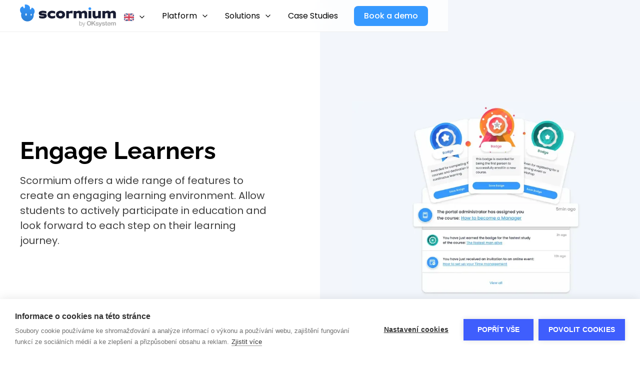

--- FILE ---
content_type: text/html
request_url: https://www.scormium.com/platform/lxp
body_size: 14762
content:
<!DOCTYPE html><!-- Last Published: Tue Jan 20 2026 14:10:07 GMT+0000 (Coordinated Universal Time) --><html data-wf-domain="www.scormium.com" data-wf-page="65dba0739b25ef7d68e24eca" data-wf-site="65d49a74f72fffe6e666de06" lang="en"><head><meta charset="utf-8"/><title>Engage Learners | Scormium</title><link rel="alternate" hrefLang="x-default" href="https://www.scormium.com/platform/lxp"/><link rel="alternate" hrefLang="en" href="https://www.scormium.com/platform/lxp"/><link rel="alternate" hrefLang="cs" href="https://www.scormium.com/cs/platform/lxp"/><meta content="Scormium LXP offers a wide range of features to create an engaging learning environment. Allow students to actively participate in education and look forward to each step on their learning journey." name="description"/><meta content="Engage Learners | Scormium" property="og:title"/><meta content="Scormium LXP offers a wide range of features to create an engaging learning environment. Allow students to actively participate in education and look forward to each step on their learning journey." property="og:description"/><meta content="Engage Learners | Scormium" property="twitter:title"/><meta content="Scormium LXP offers a wide range of features to create an engaging learning environment. Allow students to actively participate in education and look forward to each step on their learning journey." property="twitter:description"/><meta property="og:type" content="website"/><meta content="summary_large_image" name="twitter:card"/><meta content="width=device-width, initial-scale=1" name="viewport"/><link href="https://cdn.prod.website-files.com/65d49a74f72fffe6e666de06/css/scormium-web.webflow.shared.c39a76835.min.css" rel="stylesheet" type="text/css" integrity="sha384-w5p2g14wrUbB3sa7Zb89hD1S3KoCYk7L+sp3iihTscuXzaobTOCvsN8gYOCb2rIX" crossorigin="anonymous"/><script type="text/javascript">!function(o,c){var n=c.documentElement,t=" w-mod-";n.className+=t+"js",("ontouchstart"in o||o.DocumentTouch&&c instanceof DocumentTouch)&&(n.className+=t+"touch")}(window,document);</script><link href="https://cdn.prod.website-files.com/65d49a74f72fffe6e666de06/696f8c444ec26d3642080a16_webflow_favi.png" rel="shortcut icon" type="image/x-icon"/><link href="https://cdn.prod.website-files.com/65d49a74f72fffe6e666de06/696f8c48033c1f015a4fddf9_webflow_favi2.png" rel="apple-touch-icon"/><link href="https://www.scormium.com/platform/lxp" rel="canonical"/><!-- Correct FOUT -->
<style>
		html.wf-loading * {
  		opacity: 0;
    }
</style>

<!-- Google Tag Manager -->
<script>
  (function (w, d, s, l, i) {
    w[l] = w[l] || [];
    w[l].push({ 'gtm.start': new Date().getTime(), event: 'gtm.js' });
    var f = d.getElementsByTagName(s)[0],
      j = d.createElement(s),
      dl = l != 'dataLayer' ? '&l=' + l : '';
    j.async = true;
    j.src = 'https://www.googletagmanager.com/gtm.js?id=' + i + dl;
    f.parentNode.insertBefore(j, f);
  })(window, document, 'script', 'dataLayer', 'GTM-WHD4KSR');
</script>
<!-- End Google Tag Manager -->


<!-- Facebook -->
<meta name="facebook-domain-verification" content="gkqkhrn33axib8xja5bxpq1lwnolfr" />
</head><body><div class="page-wrapper"><div class="global-scripts w-embed w-iframe"><!-- Google Tag Manager (noscript) -->
<noscript><iframe src="https://www.googletagmanager.com/ns.html?id=GTM-WHD4KSR"
height="0" width="0" style="display:none;visibility:hidden"></iframe></noscript>
<!-- End Google Tag Manager (noscript) --></div><div class="global-styles w-embed"><style>

/* Make text look crisper and more legible in all browsers */
body {
  -webkit-font-smoothing: antialiased;
  -moz-osx-font-smoothing: grayscale;
  font-smoothing: antialiased;
  text-rendering: optimizeLegibility;
}

/* Focus state style for keyboard navigation for the focusable elements */
*[tabindex]:focus-visible,
  input[type="file"]:focus-visible {
   outline: 0.125rem solid #4d65ff;
   outline-offset: 0.125rem;
}

/* Set color style to inherit */
.inherit-color * {
    color: inherit;
}

/* Get rid of top margin on first element in any rich text element */
.w-richtext > :not(div):first-child, .w-richtext > div:first-child > :first-child {
  margin-top: 0 !important;
}

/* Get rid of bottom margin on last element in any rich text element */
.w-richtext>:last-child, .w-richtext ol li:last-child, .w-richtext ul li:last-child {
	margin-bottom: 0 !important;
}


/* Make sure containers never lose their center alignment */
.container-medium,.container-small, .container-large {
	margin-right: auto !important;
  margin-left: auto !important;
}

/* 
Make the following elements inherit typography styles from the parent and not have hardcoded values. 
Important: You will not be able to style for example "All Links" in Designer with this CSS applied.
Uncomment this CSS to use it in the project. Leave this message for future hand-off.
*/
/*
a,
.w-input,
.w-select,
.w-tab-link,
.w-nav-link,
.w-dropdown-btn,
.w-dropdown-toggle,
.w-dropdown-link {
  color: inherit;
  text-decoration: inherit;
  font-size: inherit;
}
*/

/* Apply "..." after 3 lines of text */
.text-style-3lines {
	display: -webkit-box;
	overflow: hidden;
	-webkit-line-clamp: 3;
	-webkit-box-orient: vertical;
}

/* Apply "..." after 2 lines of text */
.text-style-2lines {
	display: -webkit-box;
	overflow: hidden;
	-webkit-line-clamp: 2;
	-webkit-box-orient: vertical;
}

/* Adds inline flex display */
.display-inlineflex {
  display: inline-flex;
}

/* These classes are never overwritten */
.hide {
  display: none !important;
}

@media screen and (max-width: 991px) {
    .hide, .hide-tablet {
        display: none !important;
    }
}
  @media screen and (max-width: 767px) {
    .hide-mobile-landscape{
      display: none !important;
    }
}
  @media screen and (max-width: 479px) {
    .hide-mobile{
      display: none !important;
    }
}
 
.margin-0 {
  margin: 0rem !important;
}
  
.padding-0 {
  padding: 0rem !important;
}

.spacing-clean {
padding: 0rem !important;
margin: 0rem !important;
}

.margin-top {
  margin-right: 0rem !important;
  margin-bottom: 0rem !important;
  margin-left: 0rem !important;
}

.padding-top {
  padding-right: 0rem !important;
  padding-bottom: 0rem !important;
  padding-left: 0rem !important;
}
  
.margin-right {
  margin-top: 0rem !important;
  margin-bottom: 0rem !important;
  margin-left: 0rem !important;
}

.padding-right {
  padding-top: 0rem !important;
  padding-bottom: 0rem !important;
  padding-left: 0rem !important;
}

.margin-bottom {
  margin-top: 0rem !important;
  margin-right: 0rem !important;
  margin-left: 0rem !important;
}

.padding-bottom {
  padding-top: 0rem !important;
  padding-right: 0rem !important;
  padding-left: 0rem !important;
}

.margin-left {
  margin-top: 0rem !important;
  margin-right: 0rem !important;
  margin-bottom: 0rem !important;
}
  
.padding-left {
  padding-top: 0rem !important;
  padding-right: 0rem !important;
  padding-bottom: 0rem !important;
}
  
.margin-horizontal {
  margin-top: 0rem !important;
  margin-bottom: 0rem !important;
}

.padding-horizontal {
  padding-top: 0rem !important;
  padding-bottom: 0rem !important;
}

.margin-vertical {
  margin-right: 0rem !important;
  margin-left: 0rem !important;
}
  
.padding-vertical {
  padding-right: 0rem !important;
  padding-left: 0rem !important;
}

</style></div><div data-w-id="361121e0-63a0-fcfe-371c-8babab62c79b" data-animation="default" data-collapse="medium" data-duration="300" data-easing="ease" data-easing2="ease" role="banner" class="navbar_component w-nav"><div class="container-large is-navbar"><div class="navbar_brand-wrapper"><a href="/" class="navbar_brand_link w-nav-brand"><img src="https://cdn.prod.website-files.com/65d49a74f72fffe6e666de06/696e55e6df0e06002e2b189e_sc-ok-symbol-logo-blue-positive.svg" loading="lazy" alt="Scormium company logo" class="brand-logo"/></a><div class="navbar_locales-desktop w-locales-list"><div class="navbar_menu_dropdown"><div class="navbar_dropdown_toggle"><img src="https://cdn.prod.website-files.com/65d49a74f72fffe6e666de06/665082273d2ea6460db3ed80_gb.svg" loading="lazy" alt="" class="navbar_dropdown_toggle-flag"/><div class="navbar_dropdown_toggle_icon w-embed"><svg width="20" height="20" viewBox="0 0 20 20" fill="none" xmlns="http://www.w3.org/2000/svg">
<path d="M5 7.5L10 12.5L15 7.5" stroke="currentColor" stroke-width="1.67" stroke-linecap="round" stroke-linejoin="round"/>
</svg></div><div class="navbar_dropdown_backdrop"></div></div><div class="navbar_dropdown_list-wrapper"><div class="navbar_dropdown_pointer"></div><div class="navbar_dropdown_list is-language-select"><div role="list" class="navbar_locales-list w-locales-items"><div role="listitem" class="navbar_locales-item w-locales-item"><a hreflang="en" href="/platform/lxp" aria-current="page" class="navbar_dropdown_link is-language-selector w-inline-block w--current"><img src="https://cdn.prod.website-files.com/65d49a74f72fffe6e666de06/665082273d2ea6460db3ed80_gb.svg" loading="lazy" alt="" class="navbar_dropdown_toggle-flag"/><div class="text-size-small">English</div></a></div><div role="listitem" class="navbar_locales-item w-locales-item"><a hreflang="cs" href="/cs/platform/lxp" class="navbar_dropdown_link is-language-selector w-inline-block"><img src="https://cdn.prod.website-files.com/65d49a74f72fffe6e666de06/665082334f533dc593ea3971_cz.svg" loading="lazy" alt="" class="navbar_dropdown_toggle-flag"/><div class="text-size-small">Czech</div></a></div></div></div></div></div></div></div><nav role="navigation" class="navbar_menu w-nav-menu"><div class="navbar_menu_dropdown"><div class="navbar_dropdown_toggle"><div>Platform</div><div class="navbar_dropdown_toggle_icon w-embed"><svg width="20" height="20" viewBox="0 0 20 20" fill="none" xmlns="http://www.w3.org/2000/svg">
<path d="M5 7.5L10 12.5L15 7.5" stroke="currentColor" stroke-width="1.67" stroke-linecap="round" stroke-linejoin="round"/>
</svg></div><div data-w-id="361121e0-63a0-fcfe-371c-8babab62c7c7" class="navbar_dropdown_backdrop"></div></div><div class="navbar_dropdown_list-wrapper"><div class="navbar_dropdown_pointer"></div><div class="navbar_dropdown_list"><a href="/platform" class="navbar_dropdown_link w-inline-block"><div class="navbar_dropdown_icon-wrapper"><img src="https://cdn.prod.website-files.com/65d49a74f72fffe6e666de06/65df4439bd3cd1d28d4469bc_webclip.webp" loading="lazy" alt="" class="navbar_dropdown_icon"/></div><div class="navbar_dropdown_item-right"><div class="navbar_dropdown_item-title">Scormium overview</div></div></a><div class="navbar_dropdown_divider"></div><a href="/platform/learning-content" class="navbar_dropdown_link is-no-icon w-inline-block"><div class="navbar_dropdown_item-right"><div class="navbar_dropdown_item-title">Create content</div><div class="text-size-small">Personalized learning content effortlessly</div></div></a><a href="/platform/lxp" aria-current="page" class="navbar_dropdown_link is-no-icon w-inline-block w--current"><div class="navbar_dropdown_item-right"><div class="navbar_dropdown_item-title">Engage learners</div><div class="text-size-small">Create engaging learning experience</div></div></a><a href="/platform/lms" class="navbar_dropdown_link is-no-icon w-inline-block"><div class="navbar_dropdown_item-right"><div class="navbar_dropdown_item-title">Track &amp; report</div><div class="text-size-small">Keep control of the entire educational process</div></div></a><a href="/platform/compliant-secure-lxp-lms" class="navbar_dropdown_link is-no-icon w-inline-block"><div class="navbar_dropdown_item-right"><div class="navbar_dropdown_item-title">Security &amp; compliance</div><div class="text-size-small">Ensure your data is safe and compliant </div></div></a></div></div></div><div class="navbar_menu_dropdown"><div class="navbar_dropdown_toggle"><div>Solutions</div><div class="navbar_dropdown_toggle_icon w-embed"><svg width="20" height="20" viewBox="0 0 20 20" fill="none" xmlns="http://www.w3.org/2000/svg">
<path d="M5 7.5L10 12.5L15 7.5" stroke="currentColor" stroke-width="1.67" stroke-linecap="round" stroke-linejoin="round"/>
</svg></div><div class="navbar_dropdown_backdrop"></div></div><div class="navbar_dropdown_list-wrapper"><div class="navbar_dropdown_pointer"></div><div class="navbar_dropdown_list"><a href="/use-cases/employee-training-lms" class="navbar_dropdown_link w-inline-block"><div class="navbar_dropdown_icon-wrapper"><div class="navbar_dropdown_icon w-embed"><svg xmlns="http://www.w3.org/2000/svg" fill="currentColor" viewBox="0 0 256 256"><path d="M226.53,56.41l-96-32a8,8,0,0,0-5.06,0l-96,32A8,8,0,0,0,24,64v80a8,8,0,0,0,16,0V75.1L73.59,86.29a64,64,0,0,0,20.65,88.05c-18,7.06-33.56,19.83-44.94,37.29a8,8,0,1,0,13.4,8.74C77.77,197.25,101.57,184,128,184s50.23,13.25,65.3,36.37a8,8,0,0,0,13.4-8.74c-11.38-17.46-27-30.23-44.94-37.29a64,64,0,0,0,20.65-88l44.12-14.7a8,8,0,0,0,0-15.18ZM176,120A48,48,0,1,1,89.35,91.55l36.12,12a8,8,0,0,0,5.06,0l36.12-12A47.89,47.89,0,0,1,176,120ZM128,87.57,57.3,64,128,40.43,198.7,64Z"></path></svg></div></div><div class="navbar_dropdown_item-right"><div class="navbar_dropdown_item-title">Employee training</div><div class="text-size-small">Unlock your teams&#x27; full potential</div></div></a><a href="/use-cases/customer-sales-education-software" class="navbar_dropdown_link w-inline-block"><div class="navbar_dropdown_icon-wrapper"><div class="navbar_dropdown_icon w-embed"><svg xmlns="http://www.w3.org/2000/svg" fill="currentColor" viewBox="0 0 256 256"><path d="M216,40H40A16,16,0,0,0,24,56V200a16,16,0,0,0,16,16H53.39a8,8,0,0,0,7.23-4.57,48,48,0,0,1,86.76,0,8,8,0,0,0,7.23,4.57H216a16,16,0,0,0,16-16V56A16,16,0,0,0,216,40ZM80,144a24,24,0,1,1,24,24A24,24,0,0,1,80,144Zm136,56H159.43a64.39,64.39,0,0,0-28.83-26.16,40,40,0,1,0-53.2,0A64.39,64.39,0,0,0,48.57,200H40V56H216ZM56,96V80a8,8,0,0,1,8-8H192a8,8,0,0,1,8,8v96a8,8,0,0,1-8,8H176a8,8,0,0,1,0-16h8V88H72v8a8,8,0,0,1-16,0Z"></path></svg></div></div><div class="navbar_dropdown_item-right"><div class="navbar_dropdown_item-title">Customer education</div><div class="text-size-small">Accelerate your product adoption and business growth<br/></div></div></a></div></div></div><a href="/case-studies" class="navbar_menu_link w-nav-link">Case Studies</a><a href="/blog" id="blog-navbar" class="navbar_menu_link hide w-nav-link">Blog</a><a href="/e-book" id="ebook-navbar" class="navbar_menu_link hide w-nav-link">E-book</a><div class="navbar_button-wrapper"><div class="navbar_locales-mobile w-locales-list"><div data-hover="false" data-delay="0" class="navbar_mobile_dropdown w-dropdown"><div class="navbar_mobile_dropdown-toggle w-dropdown-toggle"><img src="https://cdn.prod.website-files.com/65d49a74f72fffe6e666de06/665082273d2ea6460db3ed80_gb.svg" loading="lazy" alt="" class="navbar_dropdown_toggle-flag"/><div class="text-size-small">English</div><div class="navbar_dropdown_toggle_icon w-embed"><svg width="20" height="20" viewBox="0 0 20 20" fill="none" xmlns="http://www.w3.org/2000/svg">
<path d="M5 7.5L10 12.5L15 7.5" stroke="currentColor" stroke-width="1.67" stroke-linecap="round" stroke-linejoin="round"/>
</svg></div></div><nav class="navbar_mobile_dropdown-list w-dropdown-list"><div role="list" class="navbar_locales-list w-locales-items"><div role="listitem" class="navbar_locales-item w-locales-item"><a hreflang="en" href="/platform/lxp" aria-current="page" class="navbar_locales_link-mobile w-inline-block w--current"><img src="https://cdn.prod.website-files.com/65d49a74f72fffe6e666de06/665082273d2ea6460db3ed80_gb.svg" loading="lazy" alt="" class="navbar_dropdown_toggle-flag"/><div class="text-size-small">English</div></a></div><div role="listitem" class="navbar_locales-item w-locales-item"><a hreflang="cs" href="/cs/platform/lxp" class="navbar_locales_link-mobile w-inline-block"><img src="https://cdn.prod.website-files.com/65d49a74f72fffe6e666de06/665082334f533dc593ea3971_cz.svg" loading="lazy" alt="" class="navbar_dropdown_toggle-flag"/><div class="text-size-small">Czech</div></a></div></div></nav></div></div><a href="/book-a-demo" class="navbar_button is-small w-button">Book a demo</a></div></nav><div class="navbar_menu_button w-nav-button"><div class="menu_button_lines-wrapper"><div class="menu_button_line is-first"></div><div class="menu_button_line is-second"></div><div class="menu_button_line is-third"></div></div></div></div></div><main class="main-wrapper"><header class="section_product-header"><div id="w-node-_0d8da9d4-0682-5938-c9a4-94d80fc9511b-68e24eca" class="product_header_component"><div class="padding-global"><div class="product_header_left"><h1 class="heading-style-h2">Engage Learners<br/></h1><div class="spacer-small"></div><p class="text-subtitle">Scormium offers a wide range of features to create an engaging learning environment. Allow students to actively participate in education and look forward to each step on their learning journey.</p><div class="spacer-medium"></div></div></div><div class="product_header_right"><div class="product_header_image-wrapper"><img src="https://cdn.prod.website-files.com/65d49a74f72fffe6e666de06/664ddfcfd049c8e1a4fd5bbe_engage_learners_lms.webp" loading="lazy" width="Auto" sizes="(max-width: 767px) 100vw, (max-width: 991px) 75vw, 49vw" alt="A digital illustration on Scormium LXP displays three badges, each with a star icon and accompanying text. Below, a notification indicates a course assignment on becoming a manager. Additional notifications show badge achievements and an online event invitation, fostering an engaging learning environment." srcset="https://cdn.prod.website-files.com/65d49a74f72fffe6e666de06/664ddfcfd049c8e1a4fd5bbe_engage_learners_lms-p-500.webp 500w, https://cdn.prod.website-files.com/65d49a74f72fffe6e666de06/664ddfcfd049c8e1a4fd5bbe_engage_learners_lms-p-800.webp 800w, https://cdn.prod.website-files.com/65d49a74f72fffe6e666de06/664ddfcfd049c8e1a4fd5bbe_engage_learners_lms-p-1080.webp 1080w, https://cdn.prod.website-files.com/65d49a74f72fffe6e666de06/664ddfcfd049c8e1a4fd5bbe_engage_learners_lms-p-1600.webp 1600w, https://cdn.prod.website-files.com/65d49a74f72fffe6e666de06/664ddfcfd049c8e1a4fd5bbe_engage_learners_lms-p-2000.webp 2000w, https://cdn.prod.website-files.com/65d49a74f72fffe6e666de06/664ddfcfd049c8e1a4fd5bbe_engage_learners_lms.webp 2441w" class="product_header_image"/></div></div></div></header><section class="section_product-navigation blue-gradient inner-shadow"><div class="padding-global padding-section-small"><div class="container-large"><div class="product_navigation_component"><a href="#akademie" class="product_navigation_item w-inline-block"><div class="icon-1x1-large w-embed"><svg fill="none" viewBox="0 0 24 24" xmlns="http://www.w3.org/2000/svg"><path d="M2 12.414V17.5A2.5 2.5 0 0 0 4.5 20h15a2.5 2.5 0 0 0 2.5-2.5v-11A2.5 2.5 0 0 0 19.5 4h-8.944l1.5 1.5H19.5a1 1 0 0 1 1 1v11a1 1 0 0 1-1 1h-15a1 1 0 0 1-1-1v-3.586l-1.5-1.5Z" fill="#ffffff"/><path d="M6 1.75a.75.75 0 1 1 1.5 0v1.265c.45.04.89.233 1.235.578l3.536 3.536a2 2 0 0 1 0 2.828L8.027 14.2a2 2 0 0 1-2.829 0l-3.535-3.536a2 2 0 0 1 0-2.828l4.243-4.243c.03-.03.061-.06.093-.087V1.75Zm0 4.5v-.629l-2.89 2.89h8.245a.498.498 0 0 0-.145-.322L7.674 4.654A.498.498 0 0 0 7.5 4.54v1.71a.75.75 0 0 1-1.5 0Zm-2.868 3.76 3.128 3.13a.5.5 0 0 0 .707 0l3.129-3.13H3.132ZM11 13.375c0-.493.154-.972.342-1.381.19-.416.438-.806.673-1.134.238-.331.474-.613.65-.812.085-.097.24-.261.299-.323l.005-.005a.75.75 0 0 1 1.061 0l.305.328c.176.199.412.48.649.812.236.328.483.718.674 1.134.188.409.342.888.342 1.381C16 14.765 14.97 16 13.5 16c-1.471 0-2.5-1.235-2.5-2.625Zm2.234-1.64c-.202.28-.392.585-.53.885-.14.305-.204.56-.204.755 0 .691.48 1.125 1 1.125.519 0 1-.434 1-1.125 0-.194-.065-.45-.205-.755a5.494 5.494 0 0 0-.53-.886 8.417 8.417 0 0 0-.265-.35 8.33 8.33 0 0 0-.266.35Z" fill="currentColor"/></svg></div><div class="spacer-small"></div><div class="text-weight-medium">Corporate branding</div></a><a href="#gamifikace" class="product_navigation_item w-inline-block"><div class="icon-1x1-large w-embed"><svg fill="none" viewBox="0 0 24 24" xmlns="http://www.w3.org/2000/svg"><path d="M14.998 5a7 7 0 0 1 .24 13.996l-.24.004H9.002a7 7 0 0 1-.24-13.996L9.001 5h5.996Zm0 1.5H9.002a5.5 5.5 0 0 0-.221 10.996l.221.004h5.996a5.5 5.5 0 0 0 .221-10.996l-.221-.004ZM8 9a.75.75 0 0 1 .75.75v1.498h1.5a.75.75 0 0 1 0 1.5h-1.5v1.502a.75.75 0 0 1-1.5 0v-1.502h-1.5a.75.75 0 1 1 0-1.5h1.5V9.75A.75.75 0 0 1 8 9Zm6.75 3.5a1.25 1.25 0 1 1 0 2.5 1.25 1.25 0 0 1 0-2.5Zm2-3.5a1.25 1.25 0 1 1 0 2.5 1.25 1.25 0 0 1 0-2.5Z" fill="currentColor"/></svg></div><div class="spacer-small"></div><div class="text-weight-medium">Gamification</div></a><a href="#jazykove-mutace" class="product_navigation_item w-inline-block"><div class="icon-1x1-large w-embed"><svg fill="none" viewBox="0 0 24 24" xmlns="http://www.w3.org/2000/svg"><path d="M12 1.999c5.524 0 10.002 4.478 10.002 10.002 0 .391-.023.777-.067 1.157a5.518 5.518 0 0 0-1.434-1.058V12c0-.689-.081-1.36-.236-2h-3.358c.05.518.08 1.05.09 1.591-.529.098-1.031.27-1.496.508v-.098c0-.691-.036-1.36-.104-2.001H8.603a18.969 18.969 0 0 0 .135 5h4.137a5.464 5.464 0 0 0-.352 1.5H9.06c.652 2.414 1.786 4.002 2.94 4.002.454 0 .906-.247 1.326-.694.361.616.832 1.222 1.399 1.818-.867.245-1.781.376-2.726.376C6.476 22.002 2 17.524 2 12.001 1.999 6.477 6.476 1.999 12 1.999ZM7.508 16.501H4.786a8.532 8.532 0 0 0 4.094 3.41c-.522-.82-.953-1.846-1.27-3.015l-.102-.395ZM7.094 10H3.736l-.005.017a8.524 8.524 0 0 0-.232 1.984c0 1.056.192 2.067.544 3h3.173A20.3 20.3 0 0 1 7 12c0-.684.032-1.354.095-2.001ZM8.88 4.09l-.023.008A8.531 8.531 0 0 0 4.25 8.5h3.048c.314-1.752.86-3.278 1.583-4.41Zm3.12-.591-.117.005C10.62 3.62 9.397 5.622 8.83 8.5h6.342c-.566-2.87-1.783-4.869-3.045-4.995L12 3.5Zm3.12.59.106.175c.67 1.112 1.177 2.572 1.475 4.237h3.048a8.533 8.533 0 0 0-4.339-4.29l-.29-.121Z" fill="#ffffff"/><path d="M22.5 17a4.5 4.5 0 0 0-9 0c0 1.863 1.42 3.815 4.2 5.9a.5.5 0 0 0 .6 0c2.78-2.085 4.2-4.037 4.2-5.9Zm-6 0a1.5 1.5 0 1 1 3 0 1.5 1.5 0 0 1-3 0Z" fill="currentColor"/></svg></div><div class="spacer-small"></div><div class="text-weight-medium">Localizations</div></a><a href="#optimalizace" class="product_navigation_item w-inline-block"><div class="icon-1x1-large w-embed"><svg fill="none" viewBox="0 0 24 24" xmlns="http://www.w3.org/2000/svg"><path d="M8.255 9c.966 0 1.75.783 1.75 1.75v9.5A1.75 1.75 0 0 1 8.255 22H3.75A1.75 1.75 0 0 1 2 20.25v-9.5C2 9.783 2.784 9 3.75 9h4.505Zm0 1.5H3.75a.25.25 0 0 0-.25.25v9.5c0 .138.112.25.25.25h4.505a.25.25 0 0 0 .25-.25v-9.5a.25.25 0 0 0-.25-.25ZM6.25 18a.75.75 0 0 1 .102 1.493l-.102.007h-.5a.75.75 0 0 1-.102-1.493L5.75 18h.5Zm13.5-16a2.25 2.25 0 0 1 2.245 2.096L22 4.25v9a2.25 2.25 0 0 1-2.096 2.245l-.154.005h-3.746v2h1.246a.75.75 0 0 1 .102 1.493L17.25 19H11v-1.5h3.504v-2H11V14h8.75a.75.75 0 0 0 .743-.648l.007-.102v-9a.75.75 0 0 0-.75-.75H6.25a.75.75 0 0 0-.743.648L5.5 4.25V8H4V4.25a2.25 2.25 0 0 1 2.096-2.245L6.25 2h13.5Z" fill="currentColor"/></svg></div><div class="spacer-small"></div><div class="text-weight-medium">Mobile-friendly</div></a><a href="#microsoft-teams" class="product_navigation_item w-inline-block"><div class="icon-1x1-large w-embed"><svg xmlns="http://www.w3.org/2000/svg" fill="currentColor" viewBox="0 0 256 256"><path d="M82,110H72a6,6,0,0,1,0-12h32a6,6,0,0,1,0,12H94v42a6,6,0,0,1-12,0ZM230,92.74V152A38.05,38.05,0,0,1,194,190,62,62,0,0,1,78,190H40a14,14,0,0,1-14-14V80A14,14,0,0,1,40,66H99.34a38,38,0,0,1,70-28.19A30,30,0,0,1,208,82h11.28A10.75,10.75,0,0,1,230,92.74ZM173.42,49.45A37.28,37.28,0,0,1,174,56a38,38,0,0,1-10.28,26H184a18,18,0,1,0-10.58-32.55ZM112,66h24a14,14,0,0,1,13.84,12A26,26,0,1,0,112,66ZM40,178h96a2,2,0,0,0,2-2V80a2,2,0,0,0-2-2H40a2,2,0,0,0-2,2v96A2,2,0,0,0,40,178Zm146-10V96a2,2,0,0,0-2-2H150v82a14,14,0,0,1-14,14H91.1A50,50,0,0,0,186,168Zm32-74H197.84a14.71,14.71,0,0,1,.16,2v72a62.69,62.69,0,0,1-.72,9.46A26,26,0,0,0,218,152Z"></path></svg></div><div class="spacer-small"></div><div class="text-weight-medium">Blended learning</div></a></div><div class="product_navigation_mobile"><h2 class="text-color-white">Scormium LMS Features<br/></h2></div></div></div></section><section class="section_feature"><div id="akademie" class="anchor-fix"></div><div class="padding-global padding-section-medium"><div class="container-large"><div class="w-layout-grid feature_component mobile-reverse"><div class="feature_content"><div class="max-width-medium"><h2 class="heading-style-h3">Corporate Branding</h2><div class="spacer-small"></div><p class="text-section">Adapt your LMS to the visual identity of your company. Create an academy that reflects your corporate values and boosts user experience, welcoming students in a familiar environment.</p></div></div><div class="feature_image-wrapper"><img src="https://cdn.prod.website-files.com/65d49a74f72fffe6e666de06/664df32582be2e38058d08ce_corporate_branding_lxp.webp" loading="lazy" sizes="(max-width: 479px) 92vw, (max-width: 767px) 95vw, 44vw" srcset="https://cdn.prod.website-files.com/65d49a74f72fffe6e666de06/664df32582be2e38058d08ce_corporate_branding_lxp-p-500.webp 500w, https://cdn.prod.website-files.com/65d49a74f72fffe6e666de06/664df32582be2e38058d08ce_corporate_branding_lxp-p-800.webp 800w, https://cdn.prod.website-files.com/65d49a74f72fffe6e666de06/664df32582be2e38058d08ce_corporate_branding_lxp-p-1080.webp 1080w, https://cdn.prod.website-files.com/65d49a74f72fffe6e666de06/664df32582be2e38058d08ce_corporate_branding_lxp-p-1600.webp 1600w, https://cdn.prod.website-files.com/65d49a74f72fffe6e666de06/664df32582be2e38058d08ce_corporate_branding_lxp.webp 1956w" alt="A Scormium LXP dashboard displays an avatar, username, badges, and course statistics (completed, in-progress, not started). Below, users can see various course recommendations with images and descriptions, providing an engaging learning environment where they can read more or enroll to continue their learning journey." class="feature_image"/></div></div></div></div></section><section class="section_feature background-color-light-blue"><div id="gamifikace" class="anchor-fix"></div><div class="padding-global padding-section-medium"><div class="container-large"><div class="w-layout-grid feature_component"><div class="feature_image-wrapper"><img src="https://cdn.prod.website-files.com/65d49a74f72fffe6e666de06/664ddfcb200c3a312f0891aa_gamification.webp" loading="lazy" sizes="(max-width: 479px) 92vw, (max-width: 767px) 95vw, 44vw" srcset="https://cdn.prod.website-files.com/65d49a74f72fffe6e666de06/664ddfcb200c3a312f0891aa_gamification-p-500.webp 500w, https://cdn.prod.website-files.com/65d49a74f72fffe6e666de06/664ddfcb200c3a312f0891aa_gamification-p-800.webp 800w, https://cdn.prod.website-files.com/65d49a74f72fffe6e666de06/664ddfcb200c3a312f0891aa_gamification-p-1080.webp 1080w, https://cdn.prod.website-files.com/65d49a74f72fffe6e666de06/664ddfcb200c3a312f0891aa_gamification-p-1600.webp 1600w, https://cdn.prod.website-files.com/65d49a74f72fffe6e666de06/664ddfcb200c3a312f0891aa_gamification.webp 1900w" alt="An image showing three digital badges within the Scormium LXP. The left badge rewards completing 100 courses, the middle badge is for the first person to enroll in a new course, and the right badge is given for registering for a morning event or workshop. Each has a &quot;Save Badge&quot; button." class="feature_image"/></div><div class="feature_content"><div class="max-width-medium"><h2 class="heading-style-h3">Gamification</h2><div class="spacer-small"></div><p class="text-section">Engage learners with entertaining gamification features. Design rewards and challenges that motivate students to actively participate in their learning journey and encourage them to acquire additional skills and knowledge.</p></div></div></div></div></div></section><section class="section_feature"><div id="jazykove-mutace" class="anchor-fix"></div><div class="padding-global padding-section-medium"><div class="container-large"><div class="w-layout-grid feature_component mobile-reverse"><div class="feature_content"><div class="max-width-medium"><h2 class="heading-style-h3">Localizations</h2><div class="spacer-small"></div><p class="text-section">Deploy LMS across your international branches. Scormium supports Czech, Slovak, English, French, German, Hungarian, Romanian, and we can easily add another language upon request.</p></div></div><div class="feature_image-wrapper"><img src="https://cdn.prod.website-files.com/65d49a74f72fffe6e666de06/664ddfcdc2cb6d6c345c2d57_localizations.webp" loading="lazy" sizes="(max-width: 479px) 92vw, (max-width: 767px) 95vw, 44vw" srcset="https://cdn.prod.website-files.com/65d49a74f72fffe6e666de06/664ddfcdc2cb6d6c345c2d57_localizations-p-500.webp 500w, https://cdn.prod.website-files.com/65d49a74f72fffe6e666de06/664ddfcdc2cb6d6c345c2d57_localizations-p-800.webp 800w, https://cdn.prod.website-files.com/65d49a74f72fffe6e666de06/664ddfcdc2cb6d6c345c2d57_localizations-p-1080.webp 1080w, https://cdn.prod.website-files.com/65d49a74f72fffe6e666de06/664ddfcdc2cb6d6c345c2d57_localizations-p-1600.webp 1600w, https://cdn.prod.website-files.com/65d49a74f72fffe6e666de06/664ddfcdc2cb6d6c345c2d57_localizations.webp 1900w" alt="A world map with five profile pictures, each with a speech bubble greeting in different languages: “Bonjour!” in French, “Hi!” in English, “Ahoj!” in Czech, “Cześć!” in Polish, and “Hallo!” in German. The images are placed in different world regions to create an engaging learning environment." class="feature_image"/></div></div></div></div></section><section class="section_feature background-color-light-blue"><div id="optimalizace" class="anchor-fix"></div><div class="padding-global padding-section-medium"><div class="container-large"><div class="w-layout-grid feature_component"><div class="feature_image-wrapper"><img src="https://cdn.prod.website-files.com/65d49a74f72fffe6e666de06/664dfeac1c623a16e39e8c79_mobile_friendly.webp" loading="lazy" sizes="(max-width: 479px) 92vw, (max-width: 767px) 95vw, 44vw" srcset="https://cdn.prod.website-files.com/65d49a74f72fffe6e666de06/664dfeac1c623a16e39e8c79_mobile_friendly-p-500.webp 500w, https://cdn.prod.website-files.com/65d49a74f72fffe6e666de06/664dfeac1c623a16e39e8c79_mobile_friendly-p-800.webp 800w, https://cdn.prod.website-files.com/65d49a74f72fffe6e666de06/664dfeac1c623a16e39e8c79_mobile_friendly-p-1080.webp 1080w, https://cdn.prod.website-files.com/65d49a74f72fffe6e666de06/664dfeac1c623a16e39e8c79_mobile_friendly.webp 1216w" alt="Two smartphones displaying a profile page on a mobile app. The screens show user information, various icons, and tabs labeled &quot;Budget,&quot; &quot;Bills,&quot; and &quot;Challenges.&quot; The background is plain white, and the phones are positioned diagonally, overlapping slightly—offering an engaging learning environment with Scormium LXP." class="feature_image"/></div><div class="feature_content"><div class="max-width-medium"><h2 class="heading-style-h3">Mobile-friendly</h2><div class="spacer-small"></div><p class="text-section">Empower your students with educational content at their fingertips. Scormium is fully optimized for mobile devices, enabling learning anytime, anywhere.</p></div></div></div></div></div></section><section class="section_feature"><div id="microsoft-teams" class="anchor-fix"></div><div class="padding-global padding-section-medium"><div class="container-large"><div class="w-layout-grid feature_component mobile-reverse"><div class="feature_content"><div class="max-width-medium"><h2 class="heading-style-h3">Blended Learning</h2><div class="spacer-small"></div><p class="text-section">Organize online, offline, and hybrid events to give your students flexibility and ensure they don&#x27;t miss any opportunities to advance.</p></div></div><div class="feature_image-wrapper"><img src="https://cdn.prod.website-files.com/65d49a74f72fffe6e666de06/664ddfd185599d55f7ee69f4_blended_learning.webp" loading="lazy" sizes="(max-width: 767px) 100vw, 44vw" srcset="https://cdn.prod.website-files.com/65d49a74f72fffe6e666de06/664ddfd185599d55f7ee69f4_blended_learning-p-500.webp 500w, https://cdn.prod.website-files.com/65d49a74f72fffe6e666de06/664ddfd185599d55f7ee69f4_blended_learning-p-800.webp 800w, https://cdn.prod.website-files.com/65d49a74f72fffe6e666de06/664ddfd185599d55f7ee69f4_blended_learning-p-1080.webp 1080w, https://cdn.prod.website-files.com/65d49a74f72fffe6e666de06/664ddfd185599d55f7ee69f4_blended_learning-p-1600.webp 1600w, https://cdn.prod.website-files.com/65d49a74f72fffe6e666de06/664ddfd185599d55f7ee69f4_blended_learning.webp 1925w" alt="An image displaying three event cards side by side, each showcasing details about different learning methods: Online, Hybrid, and Physical Learning. Each card features an event title, date, location, brief description, and buttons for details and registration. Join us on a comprehensive learning journey!" class="feature_image"/></div></div></div></div></section><section class="section_product-divider"><div class="padding-global padding-section-small"><div class="container-large"><div class="product_divider_component"><a href="/platform" class="navbar_dropdown_link is-product-divider w-inline-block"><div class="navbar_dropdown_icon-wrapper"><img src="https://cdn.prod.website-files.com/65d49a74f72fffe6e666de06/65df4439bd3cd1d28d4469bc_webclip.webp" loading="lazy" alt="" class="navbar_dropdown_icon"/></div><div class="navbar_dropdown_item-right"><div class="navbar_dropdown_item-title">Scormium overview</div></div></a><div class="product_divider_line"></div><a href="/platform/learning-content" class="product_divider_link w-inline-block"><div>Create content</div></a><a href="/platform/lxp" aria-current="page" class="product_divider_link w-inline-block w--current"><div>Engage learners</div></a><a href="/platform/lms" class="product_divider_link w-inline-block"><div>Track &amp; report</div></a><a href="/platform/compliant-secure-lxp-lms" class="product_divider_link w-inline-block"><div>Security &amp; compliance</div></a></div></div></div></section><section class="section_cta blue-gradient inner-shadow"><div class="padding-global padding-section-medium"><div class="container-large"><div class="cta_component"><div class="max-width-large align-center text-align-center"><h2 class="text-color-white">Schedule a Demo</h2><div class="spacer-small"></div><p class="text-subtitle">Book a no-obligation demo with our experts and discover how Scormium can elevate your learning initiatives and grow your business.</p><div class="spacer-medium"></div><div class="button-wrap is-centered"><a href="/book-a-demo" class="button is-secondary w-button">Let&#x27;s talk</a></div></div></div></div></div></section><section class="section_rtb-full"><section class="section_marquee"><div class="padding-global"><div class="container-large"><div class="marquee-css w-embed"><style>

.marquee-track {
  position: absolute;
  white-space: nowrap;
  will-change: transform;
  animation: marquee-horizontal 40s linear infinite;
  /* manipulate the speed of the marquee by changing "40s" line above*/
}

@keyframes marquee-horizontal {
  from { transform: translateX(0); }
  to { transform: translateX(-50%); }
}

</style></div><div class="marquee_component"><div class="marquee-wrapper"><div class="marquee-cover"></div><div class="marquee-track"><div class="marquee_logo-wrapper"><div id="w-node-e5c77229-bd98-6a47-ca3e-1575069b2bb4-069b2bab" class="marquee_logo"><img src="https://cdn.prod.website-files.com/65d49a74f72fffe6e666de06/66bc556dde0de4680acd40ef_Decathlon_Logo.webp" loading="eager" sizes="239.859375px" srcset="https://cdn.prod.website-files.com/65d49a74f72fffe6e666de06/66bc556dde0de4680acd40ef_Decathlon_Logo-p-500.webp 500w, https://cdn.prod.website-files.com/65d49a74f72fffe6e666de06/66bc556dde0de4680acd40ef_Decathlon_Logo-p-800.webp 800w, https://cdn.prod.website-files.com/65d49a74f72fffe6e666de06/66bc556dde0de4680acd40ef_Decathlon_Logo-p-1080.webp 1080w, https://cdn.prod.website-files.com/65d49a74f72fffe6e666de06/66bc556dde0de4680acd40ef_Decathlon_Logo-p-1600.webp 1600w, https://cdn.prod.website-files.com/65d49a74f72fffe6e666de06/66bc556dde0de4680acd40ef_Decathlon_Logo-p-2000.webp 2000w, https://cdn.prod.website-files.com/65d49a74f72fffe6e666de06/66bc556dde0de4680acd40ef_Decathlon_Logo.webp 3125w" alt="" class="client-logo"/></div><div id="w-node-e5c77229-bd98-6a47-ca3e-1575069b2bb6-069b2bab" class="marquee_logo"><img src="https://cdn.prod.website-files.com/65d49a74f72fffe6e666de06/65d51376ae9d124eb0b128d8_CS_Special_screen_RGB.svg" loading="eager" alt="" class="client-logo"/></div><div id="w-node-e5c77229-bd98-6a47-ca3e-1575069b2bb8-069b2bab" class="marquee_logo"><img src="https://cdn.prod.website-files.com/65d49a74f72fffe6e666de06/664e4167f5dc68c250ce0596_Pilsner_Urquell_logo.svg" loading="eager" alt="" class="client-logo is-bigger"/></div><div id="w-node-e5c77229-bd98-6a47-ca3e-1575069b2bba-069b2bab" class="marquee_logo"><img src="https://cdn.prod.website-files.com/65d49a74f72fffe6e666de06/65d51302897e66306fd656d9_tipsport-svg.svg" loading="eager" alt="" class="client-logo"/></div><div id="w-node-e5c77229-bd98-6a47-ca3e-1575069b2bbc-069b2bab" class="marquee_logo"><img src="https://cdn.prod.website-files.com/65d49a74f72fffe6e666de06/65d513327f15c3ce4bd9d95b_Asahi_logo.svg" loading="eager" alt="" class="client-logo is-smaller"/></div><div id="w-node-e5c77229-bd98-6a47-ca3e-1575069b2bbe-069b2bab" class="marquee_logo"><img src="https://cdn.prod.website-files.com/65d49a74f72fffe6e666de06/65d5139a2bb7d297f8956c39_logo.webp" loading="eager" sizes="239.734375px" srcset="https://cdn.prod.website-files.com/65d49a74f72fffe6e666de06/65d5139a2bb7d297f8956c39_logo-p-500.png 500w, https://cdn.prod.website-files.com/65d49a74f72fffe6e666de06/65d5139a2bb7d297f8956c39_logo.webp 1114w" alt="" class="client-logo"/></div><div id="w-node-e5c77229-bd98-6a47-ca3e-1575069b2bc0-069b2bab" class="marquee_logo"><img src="https://cdn.prod.website-files.com/65d49a74f72fffe6e666de06/664de79cf455881d12894a66_alma_black.svg" loading="eager" alt="" class="client-logo"/></div><div id="w-node-e5c77229-bd98-6a47-ca3e-1575069b2bc2-069b2bab" class="marquee_logo"><img src="https://cdn.prod.website-files.com/65d49a74f72fffe6e666de06/65d514d80fbe9451a15ca88b_ugo-salaterie.svg" loading="eager" alt="" class="client-logo is-smaller"/></div><div id="w-node-e5c77229-bd98-6a47-ca3e-1575069b2bc4-069b2bab" class="marquee_logo"><img src="https://cdn.prod.website-files.com/65d49a74f72fffe6e666de06/65d515984d71e4bc55becf89_logobidli.svg" loading="eager" alt="" class="client-logo"/></div><div id="w-node-e5c77229-bd98-6a47-ca3e-1575069b2bc6-069b2bab" class="marquee_logo"><img src="https://cdn.prod.website-files.com/65d49a74f72fffe6e666de06/65d515654ff554cda1679b47_asseco.svg" loading="eager" alt="" class="client-logo"/></div><div class="marquee_logo"><img src="https://cdn.prod.website-files.com/65d49a74f72fffe6e666de06/66bc556dde0de4680acd40ef_Decathlon_Logo.webp" loading="eager" sizes="239.859375px" srcset="https://cdn.prod.website-files.com/65d49a74f72fffe6e666de06/66bc556dde0de4680acd40ef_Decathlon_Logo-p-500.webp 500w, https://cdn.prod.website-files.com/65d49a74f72fffe6e666de06/66bc556dde0de4680acd40ef_Decathlon_Logo-p-800.webp 800w, https://cdn.prod.website-files.com/65d49a74f72fffe6e666de06/66bc556dde0de4680acd40ef_Decathlon_Logo-p-1080.webp 1080w, https://cdn.prod.website-files.com/65d49a74f72fffe6e666de06/66bc556dde0de4680acd40ef_Decathlon_Logo-p-1600.webp 1600w, https://cdn.prod.website-files.com/65d49a74f72fffe6e666de06/66bc556dde0de4680acd40ef_Decathlon_Logo-p-2000.webp 2000w, https://cdn.prod.website-files.com/65d49a74f72fffe6e666de06/66bc556dde0de4680acd40ef_Decathlon_Logo.webp 3125w" alt="" class="client-logo"/></div><div class="marquee_logo"><img src="https://cdn.prod.website-files.com/65d49a74f72fffe6e666de06/65d51376ae9d124eb0b128d8_CS_Special_screen_RGB.svg" loading="eager" alt="" class="client-logo"/></div><div class="marquee_logo"><img src="https://cdn.prod.website-files.com/65d49a74f72fffe6e666de06/664e4167f5dc68c250ce0596_Pilsner_Urquell_logo.svg" loading="eager" alt="" class="client-logo is-bigger"/></div><div class="marquee_logo"><img src="https://cdn.prod.website-files.com/65d49a74f72fffe6e666de06/65d51302897e66306fd656d9_tipsport-svg.svg" loading="eager" alt="" class="client-logo"/></div><div class="marquee_logo"><img src="https://cdn.prod.website-files.com/65d49a74f72fffe6e666de06/65d513327f15c3ce4bd9d95b_Asahi_logo.svg" loading="eager" alt="" class="client-logo is-smaller"/></div><div class="marquee_logo"><img src="https://cdn.prod.website-files.com/65d49a74f72fffe6e666de06/65d5139a2bb7d297f8956c39_logo.webp" loading="eager" sizes="239.734375px" srcset="https://cdn.prod.website-files.com/65d49a74f72fffe6e666de06/65d5139a2bb7d297f8956c39_logo-p-500.png 500w, https://cdn.prod.website-files.com/65d49a74f72fffe6e666de06/65d5139a2bb7d297f8956c39_logo.webp 1114w" alt="" class="client-logo"/></div><div class="marquee_logo"><img src="https://cdn.prod.website-files.com/65d49a74f72fffe6e666de06/664de79cf455881d12894a66_alma_black.svg" loading="eager" alt="" class="client-logo"/></div><div class="marquee_logo"><img src="https://cdn.prod.website-files.com/65d49a74f72fffe6e666de06/65d514d80fbe9451a15ca88b_ugo-salaterie.svg" loading="eager" alt="" class="client-logo is-smaller"/></div><div class="marquee_logo"><img src="https://cdn.prod.website-files.com/65d49a74f72fffe6e666de06/65d515984d71e4bc55becf89_logobidli.svg" loading="eager" alt="" class="client-logo"/></div><div class="marquee_logo"><img src="https://cdn.prod.website-files.com/65d49a74f72fffe6e666de06/65d515654ff554cda1679b47_asseco.svg" loading="eager" alt="" class="client-logo"/></div></div></div></div></div></div></div></section><div class="padding-global padding-section-small"><div class="container-large"><div class="certificate_grid-wrapper"><div class="certificate_grid is-not-home"><img src="https://cdn.prod.website-files.com/65d49a74f72fffe6e666de06/65d5c3c741c6c19f052cf44e_61c04bedaa777ba8172c8019_Logo_MCS_awards.svg" loading="lazy" alt="" class="client-logo"/><img src="https://cdn.prod.website-files.com/65d49a74f72fffe6e666de06/65d5c3c72a765e3c3f819783_62bc412e83fd9c7cbceb5502_35e7e3ef-11b1-441e-90f4-19ce22e4fd2a-p-500.png" loading="lazy" alt="" class="client-logo is-bigger"/><img src="https://cdn.prod.website-files.com/65d49a74f72fffe6e666de06/65d5c3c717989eacfbbc8a92_646f5d118fb1714fbc34363c_ISO_27001_2014_2.webp" loading="lazy" id="w-node-bdb64596-7483-5819-a7b9-1008557aea83-2496cbf7" alt="" class="client-logo"/><img src="https://cdn.prod.website-files.com/65d49a74f72fffe6e666de06/65d5c3c7c255994e09dbb42c_646f5d04fdd1f931a7252d5f_ISO_9001_2016_2.webp" loading="lazy" id="w-node-bdb64596-7483-5819-a7b9-1008557aea84-2496cbf7" alt="" class="client-logo"/><img src="https://cdn.prod.website-files.com/65d49a74f72fffe6e666de06/65d5c60be190c083ab507ed0_GXP-web-1.webp" loading="lazy" id="w-node-bdb64596-7483-5819-a7b9-1008557aea85-2496cbf7" alt="" class="client-logo"/></div><div class="certificate_grid_tablet"><div id="w-node-bdb64596-7483-5819-a7b9-1008557aea87-2496cbf7" class="certificate_mobile_1col"><img src="https://cdn.prod.website-files.com/65d49a74f72fffe6e666de06/65d5c3c741c6c19f052cf44e_61c04bedaa777ba8172c8019_Logo_MCS_awards.svg" loading="lazy" alt="" class="client-logo"/><img src="https://cdn.prod.website-files.com/65d49a74f72fffe6e666de06/65d5c3c72a765e3c3f819783_62bc412e83fd9c7cbceb5502_35e7e3ef-11b1-441e-90f4-19ce22e4fd2a-p-500.png" loading="lazy" id="w-node-bdb64596-7483-5819-a7b9-1008557aea89-2496cbf7" alt="" class="client-logo is-bigger"/></div><div id="w-node-bdb64596-7483-5819-a7b9-1008557aea8a-2496cbf7" class="certificate_mobile_2col"><img src="https://cdn.prod.website-files.com/65d49a74f72fffe6e666de06/65d5c3c717989eacfbbc8a92_646f5d118fb1714fbc34363c_ISO_27001_2014_2.webp" loading="lazy" alt="" class="client-logo"/><img src="https://cdn.prod.website-files.com/65d49a74f72fffe6e666de06/65d5c3c7c255994e09dbb42c_646f5d04fdd1f931a7252d5f_ISO_9001_2016_2.webp" loading="lazy" id="w-node-bdb64596-7483-5819-a7b9-1008557aea8c-2496cbf7" alt="" class="client-logo"/><img src="https://cdn.prod.website-files.com/65d49a74f72fffe6e666de06/65d5c60be190c083ab507ed0_GXP-web-1.webp" loading="lazy" id="w-node-bdb64596-7483-5819-a7b9-1008557aea8d-2496cbf7" alt="" class="client-logo"/></div></div></div></div></div></section><section class="section_faq"><div class="padding-global padding-section-medium"><div class="container-large"><div class="faq_component"><div class="max-width-large align-center text-align-center"><h2>Frequently Asked Questions</h2><div class="spacer-small"></div><p class="text-subtitle">All you need to know about Scormium and LMS systems</p></div><div class="spacer-large"></div><div class="faq_items-wrapper"><div class="faq_item"><div class="spacer-medium"></div><div class="faq_item_question"><h3 class="heading-style-h5">What is a LMS and LXP?</h3><div class="faq_button-wrapper"><div class="faq_button"><div class="faq_button_lines"></div><div class="faq_button_lines faq_open_close-rotate"></div></div></div></div><div class="spacer-medium"></div><div class="faq_item_answer"><p>LMS stands for Learning Management System, representing a software that allows organizing and managing educational processes. LMS is used in various fields for training employees, business partners, and distributors. LXP is an advanced version of this solution, which includes additional functionalities such as Social Learning, i.e. learning from each other through collaboration, and community interactions.</p><div class="spacer-medium"></div></div></div><div class="faq_item"><div class="spacer-medium"></div><div class="faq_item_question"><h3 class="heading-style-h5">How do users access Scormium? </h3><div class="faq_button-wrapper"><div class="faq_button"><div class="faq_button_lines"></div><div class="faq_button_lines faq_open_close-rotate"></div></div></div></div><div class="spacer-medium"></div><div class="faq_item_answer"><p>Users can be added to the platform either manually one by one, or in bulk. For the latter option, integration with internal corporate systems (such as Active Directory) is possible, or a one-time import (e.g. from a document) can be performed. Alternatively, an open academy can be configured, allowing users to register themselves.</p><div class="spacer-medium"></div></div></div><div class="faq_item"><div class="spacer-medium"></div><div class="faq_item_question"><h3 class="heading-style-h5">Is Scormium a secure platform?</h3><div class="faq_button-wrapper"><div class="faq_button"><div class="faq_button_lines"></div><div class="faq_button_lines faq_open_close-rotate"></div></div></div></div><div class="spacer-medium"></div><div class="faq_item_answer"><p>Our company holds ISO 27001 and 9001 certifications, is proud Microsoft Partner. Scormium LMS is also GxP validated, which means that Scormium complies with the exceptionally strict guidelines of the Food and Drug Administration (FDA). Additionally, the platform&#x27;s stability is regularly checked through penetration tests.</p><div class="spacer-medium"></div></div></div><div class="faq_item"><div class="spacer-medium"></div><div class="faq_item_question"><h3 class="heading-style-h5">What is the price of Scormium?</h3><div class="faq_button-wrapper"><div class="faq_button"><div class="faq_button_lines"></div><div class="faq_button_lines faq_open_close-rotate"></div></div></div></div><div class="spacer-medium"></div><div class="faq_item_answer"><p>It depends on the number of users, as well as the need for integration with your systems and their complexity. For a precise calculation, please contact our sales team.</p><div class="spacer-medium"></div></div></div><div class="faq_item"><div class="spacer-medium"></div><div class="faq_item_question"><h3 class="heading-style-h5">How long does it take to implement Scormium?</h3><div class="faq_button-wrapper"><div class="faq_button"><div class="faq_button_lines"></div><div class="faq_button_lines faq_open_close-rotate"></div></div></div></div><div class="spacer-medium"></div><div class="faq_item_answer"><p>The time required for implementing Scormium depends on several factors, such as the readiness of the organization, requirements for integration with existing internal systems, or requests for designing the academy according to the client&#x27;s visual identity. The average implementation, which includes a custom domain, courses, and a study environment tailored to the client&#x27;s visual identity, can be completed within one month.</p><div class="spacer-medium"></div></div></div><div class="faq_item"><div class="spacer-medium"></div><div class="faq_item_question"><h3 class="heading-style-h5">What is the maximum number of students in Scormium?</h3><div class="faq_button-wrapper"><div class="faq_button"><div class="faq_button_lines"></div><div class="faq_button_lines faq_open_close-rotate"></div></div></div></div><div class="spacer-medium"></div><div class="faq_item_answer"><p>Scormium&#x27;s advantage lies in its scalability. It can adapt to the needs of your company and grow with it. It can effortlessly handle data from hundreds of thousands of users.</p><div class="spacer-medium"></div></div></div><div class="faq_item"><div class="spacer-medium"></div><div class="faq_item_question"><h3 class="heading-style-h5">What sets Scormium apart from other LMS systems?</h3><div class="faq_button-wrapper"><div class="faq_button"><div class="faq_button_lines"></div><div class="faq_button_lines faq_open_close-rotate"></div></div></div></div><div class="spacer-medium"></div><div class="faq_item_answer"><p>Scormium stands out a competitive global solution. It excels in high scalability and its features, including content creation, organizing online and offline events, tracking students’ performance, integration with other systems, and excellent customer support.</p><div class="spacer-medium"></div></div></div></div></div></div></div></section></main><footer class="footer"><div class="padding-global padding-section-medium is-top-only"><div class="container-large"><div class="footer_component"><div class="w-layout-grid footer_top-wrapper"><div id="w-node-b7880d77-61b1-5a1a-83ad-d34e248bf04d-248bf02e" class="footer_company-content"><a aria-label="Scormium Homepage" href="#" class="footer_logo-link w-inline-block"><img src="https://cdn.prod.website-files.com/65d49a74f72fffe6e666de06/696e55e6df0e06002e2b189e_sc-ok-symbol-logo-blue-positive.svg" loading="lazy" alt="Scormium company logo" class="brand-logo"/></a><div class="spacer-small"></div><div class="w-layout-hflex flex-block"><p>Part of the</p><a href="https://www.oksystem.com/en" target="_blank" class="text-style-link">OKsystem Group</a></div><div class="spacer-medium"></div><p><strong>Scormium s.r.o.</strong></p><p>Na Pankráci 1690/125<br/>140 00 Prague<br/>Czechia, EU<br/>Company ID: 04492412<br/>VAT ID: CZ04492412</p><div class="spacer-small"></div><a href="tel:+420773920809" class="text-style-link">+420 739 305 249</a><a href="mailto:sales@scormium.com?subject=Website%20Message" class="text-style-link">sales@scormium.com</a><div class="spacer-medium"></div><div class="w-layout-grid footer_social_list"><a aria-label="LinkedIn" href="https://www.linkedin.com/company/scormium/" target="_blank" class="social_link w-inline-block"><div class="icon-1x1-xsmall w-embed"><svg viewBox="0 0 24 24" fill="none" xmlns="http://www.w3.org/2000/svg">
<path d="M22.2234 0H1.77187C0.792187 0 0 0.773438 0 1.72969V22.2656C0 23.2219 0.792187 24 1.77187 24H22.2234C23.2031 24 24 23.2219 24 22.2703V1.72969C24 0.773438 23.2031 0 22.2234 0ZM7.12031 20.4516H3.55781V8.99531H7.12031V20.4516ZM5.33906 7.43438C4.19531 7.43438 3.27188 6.51094 3.27188 5.37187C3.27188 4.23281 4.19531 3.30937 5.33906 3.30937C6.47813 3.30937 7.40156 4.23281 7.40156 5.37187C7.40156 6.50625 6.47813 7.43438 5.33906 7.43438ZM20.4516 20.4516H16.8937V14.8828C16.8937 13.5562 16.8703 11.8453 15.0422 11.8453C13.1906 11.8453 12.9094 13.2937 12.9094 14.7891V20.4516H9.35625V8.99531H12.7687V10.5609H12.8156C13.2891 9.66094 14.4516 8.70938 16.1813 8.70938C19.7859 8.70938 20.4516 11.0813 20.4516 14.1656V20.4516Z" fill="currentColor"/>
</svg></div></a></div></div><div class="footer_links_column"><div class="footer_title">PLATFORM</div><a href="/platform" class="footer_link w-inline-block"><div>Scormium overview</div></a><a href="/platform/learning-content" class="footer_link w-inline-block"><div>Create courses</div></a><a href="/platform/lxp" aria-current="page" class="footer_link w-inline-block w--current"><div>Engage learners</div></a><a href="/platform/lms" class="footer_link w-inline-block"><div>Track &amp; report</div></a><a href="/platform/compliant-secure-lxp-lms" class="footer_link w-inline-block"><div>Security &amp; compliance</div></a><a href="https://scormium.atlassian.net/servicedesk/customer/portal/1" target="_blank" class="footer_link w-inline-block"><div>Support center</div></a></div><div class="footer_links_column"><div class="footer_title">USE CASES</div><a href="/use-cases/employee-training-lms" class="footer_link w-inline-block"><div>Employee training</div></a><a href="/use-cases/customer-sales-education-software" class="footer_link w-inline-block"><div>Customer education</div></a></div><div class="footer_links_column"><div class="footer_title">ABOUT</div><a href="/about" class="footer_link hide w-inline-block"><div>O nás</div></a><a href="/case-studies" class="footer_link w-inline-block"><div>Case studies</div></a><a id="blog-footer" href="/blog" class="footer_link hide w-inline-block"><div>Blog</div></a><a id="ebook-footer" href="/e-book" class="footer_link hide w-inline-block"><div>E-book</div></a><a href="/blog" class="footer_link w-inline-block"><div>Blog</div></a><a href="/book-a-demo" class="footer_link w-inline-block"><div>Contact</div></a></div></div><div class="footer_bottom-wrapper"><div class="footer_legal_list-wrapper"><div class="text-size-small">© 2025 Scormium s.r.o.</div><div class="hide"><div class="footer-year-script w-embed w-script"><script>
 document.getElementById("copyright-year").innerHTML = new Date().getFullYear();
</script></div></div><div class="w-layout-grid footer_legal_list"><a href="/legal/terms-of-use" class="footer_legal_link">Terms of Use</a><a href="/legal/privacy-policy" class="footer_legal_link">Privacy Policy</a></div></div></div></div></div></div></footer></div><script src="https://d3e54v103j8qbb.cloudfront.net/js/jquery-3.5.1.min.dc5e7f18c8.js?site=65d49a74f72fffe6e666de06" type="text/javascript" integrity="sha256-9/aliU8dGd2tb6OSsuzixeV4y/faTqgFtohetphbbj0=" crossorigin="anonymous"></script><script src="https://cdn.prod.website-files.com/65d49a74f72fffe6e666de06/js/webflow.schunk.36b8fb49256177c8.js" type="text/javascript" integrity="sha384-4abIlA5/v7XaW1HMXKBgnUuhnjBYJ/Z9C1OSg4OhmVw9O3QeHJ/qJqFBERCDPv7G" crossorigin="anonymous"></script><script src="https://cdn.prod.website-files.com/65d49a74f72fffe6e666de06/js/webflow.schunk.93a293b9e9993550.js" type="text/javascript" integrity="sha384-oABSTzM+7De+ivILioOISDWIiTo6CEg9dVf0Oi0nS12xR4sB6YS13nLXERVXCec+" crossorigin="anonymous"></script><script src="https://cdn.prod.website-files.com/65d49a74f72fffe6e666de06/js/webflow.abc56fab.4bbff242a88ea38f.js" type="text/javascript" integrity="sha384-+CYHNslhTxoFXPCB21BNlIyQ8VGci+J5ybB+HrvYhotpq5dbMLc+xefCaRIbVKsW" crossorigin="anonymous"></script><!-- Cookies -->
<script type="text/javascript">
var cpm = {};
(function(h,u,b){
var d=h.getElementsByTagName("script")[0],e=h.createElement("script");
e.async=true;e.src='https://cookiehub.net/c2/3e57ef0f.js';
e.onload=function(){u.cookiehub.load(b);};
d.parentNode.insertBefore(e,d);
})(document,window,cpm);
</script>

<script src="https://cdnjs.cloudflare.com/ajax/libs/js-cookie/2.2.1/js.cookie.min.js" ></script>


<!-- CZ Localization -->
<script>
  const htmlLang = document.documentElement.lang;

  if (htmlLang === 'cs') {
    const elementsToShow = [
      "blog-navbar",
      "ebook-navbar",
      "blog-footer",
      "ebook-footer",
      "releases-footer"
    ];

    elementsToShow.forEach(id => {
      const elem = document.getElementById(id);
      if (elem) {
        elem.classList.remove("hide");
      }
    });
  }
</script>
</body></html>

--- FILE ---
content_type: text/css
request_url: https://cdn.prod.website-files.com/65d49a74f72fffe6e666de06/css/scormium-web.webflow.shared.c39a76835.min.css
body_size: 21496
content:
html{-webkit-text-size-adjust:100%;-ms-text-size-adjust:100%;font-family:sans-serif}body{margin:0}article,aside,details,figcaption,figure,footer,header,hgroup,main,menu,nav,section,summary{display:block}audio,canvas,progress,video{vertical-align:baseline;display:inline-block}audio:not([controls]){height:0;display:none}[hidden],template{display:none}a{background-color:#0000}a:active,a:hover{outline:0}abbr[title]{border-bottom:1px dotted}b,strong{font-weight:700}dfn{font-style:italic}h1{margin:.67em 0;font-size:2em}mark{color:#000;background:#ff0}small{font-size:80%}sub,sup{vertical-align:baseline;font-size:75%;line-height:0;position:relative}sup{top:-.5em}sub{bottom:-.25em}img{border:0}svg:not(:root){overflow:hidden}hr{box-sizing:content-box;height:0}pre{overflow:auto}code,kbd,pre,samp{font-family:monospace;font-size:1em}button,input,optgroup,select,textarea{color:inherit;font:inherit;margin:0}button{overflow:visible}button,select{text-transform:none}button,html input[type=button],input[type=reset]{-webkit-appearance:button;cursor:pointer}button[disabled],html input[disabled]{cursor:default}button::-moz-focus-inner,input::-moz-focus-inner{border:0;padding:0}input{line-height:normal}input[type=checkbox],input[type=radio]{box-sizing:border-box;padding:0}input[type=number]::-webkit-inner-spin-button,input[type=number]::-webkit-outer-spin-button{height:auto}input[type=search]{-webkit-appearance:none}input[type=search]::-webkit-search-cancel-button,input[type=search]::-webkit-search-decoration{-webkit-appearance:none}legend{border:0;padding:0}textarea{overflow:auto}optgroup{font-weight:700}table{border-collapse:collapse;border-spacing:0}td,th{padding:0}@font-face{font-family:webflow-icons;src:url([data-uri])format("truetype");font-weight:400;font-style:normal}[class^=w-icon-],[class*=\ w-icon-]{speak:none;font-variant:normal;text-transform:none;-webkit-font-smoothing:antialiased;-moz-osx-font-smoothing:grayscale;font-style:normal;font-weight:400;line-height:1;font-family:webflow-icons!important}.w-icon-slider-right:before{content:""}.w-icon-slider-left:before{content:""}.w-icon-nav-menu:before{content:""}.w-icon-arrow-down:before,.w-icon-dropdown-toggle:before{content:""}.w-icon-file-upload-remove:before{content:""}.w-icon-file-upload-icon:before{content:""}*{box-sizing:border-box}html{height:100%}body{color:#333;background-color:#fff;min-height:100%;margin:0;font-family:Arial,sans-serif;font-size:14px;line-height:20px}img{vertical-align:middle;max-width:100%;display:inline-block}html.w-mod-touch *{background-attachment:scroll!important}.w-block{display:block}.w-inline-block{max-width:100%;display:inline-block}.w-clearfix:before,.w-clearfix:after{content:" ";grid-area:1/1/2/2;display:table}.w-clearfix:after{clear:both}.w-hidden{display:none}.w-button{color:#fff;line-height:inherit;cursor:pointer;background-color:#3898ec;border:0;border-radius:0;padding:9px 15px;text-decoration:none;display:inline-block}input.w-button{-webkit-appearance:button}html[data-w-dynpage] [data-w-cloak]{color:#0000!important}.w-code-block{margin:unset}pre.w-code-block code{all:inherit}.w-optimization{display:contents}.w-webflow-badge,.w-webflow-badge>img{box-sizing:unset;width:unset;height:unset;max-height:unset;max-width:unset;min-height:unset;min-width:unset;margin:unset;padding:unset;float:unset;clear:unset;border:unset;border-radius:unset;background:unset;background-image:unset;background-position:unset;background-size:unset;background-repeat:unset;background-origin:unset;background-clip:unset;background-attachment:unset;background-color:unset;box-shadow:unset;transform:unset;direction:unset;font-family:unset;font-weight:unset;color:unset;font-size:unset;line-height:unset;font-style:unset;font-variant:unset;text-align:unset;letter-spacing:unset;-webkit-text-decoration:unset;text-decoration:unset;text-indent:unset;text-transform:unset;list-style-type:unset;text-shadow:unset;vertical-align:unset;cursor:unset;white-space:unset;word-break:unset;word-spacing:unset;word-wrap:unset;transition:unset}.w-webflow-badge{white-space:nowrap;cursor:pointer;box-shadow:0 0 0 1px #0000001a,0 1px 3px #0000001a;visibility:visible!important;opacity:1!important;z-index:2147483647!important;color:#aaadb0!important;overflow:unset!important;background-color:#fff!important;border-radius:3px!important;width:auto!important;height:auto!important;margin:0!important;padding:6px!important;font-size:12px!important;line-height:14px!important;text-decoration:none!important;display:inline-block!important;position:fixed!important;inset:auto 12px 12px auto!important;transform:none!important}.w-webflow-badge>img{position:unset;visibility:unset!important;opacity:1!important;vertical-align:middle!important;display:inline-block!important}h1,h2,h3,h4,h5,h6{margin-bottom:10px;font-weight:700}h1{margin-top:20px;font-size:38px;line-height:44px}h2{margin-top:20px;font-size:32px;line-height:36px}h3{margin-top:20px;font-size:24px;line-height:30px}h4{margin-top:10px;font-size:18px;line-height:24px}h5{margin-top:10px;font-size:14px;line-height:20px}h6{margin-top:10px;font-size:12px;line-height:18px}p{margin-top:0;margin-bottom:10px}blockquote{border-left:5px solid #e2e2e2;margin:0 0 10px;padding:10px 20px;font-size:18px;line-height:22px}figure{margin:0 0 10px}ul,ol{margin-top:0;margin-bottom:10px;padding-left:40px}.w-list-unstyled{padding-left:0;list-style:none}.w-embed:before,.w-embed:after{content:" ";grid-area:1/1/2/2;display:table}.w-embed:after{clear:both}.w-video{width:100%;padding:0;position:relative}.w-video iframe,.w-video object,.w-video embed{border:none;width:100%;height:100%;position:absolute;top:0;left:0}fieldset{border:0;margin:0;padding:0}button,[type=button],[type=reset]{cursor:pointer;-webkit-appearance:button;border:0}.w-form{margin:0 0 15px}.w-form-done{text-align:center;background-color:#ddd;padding:20px;display:none}.w-form-fail{background-color:#ffdede;margin-top:10px;padding:10px;display:none}label{margin-bottom:5px;font-weight:700;display:block}.w-input,.w-select{color:#333;vertical-align:middle;background-color:#fff;border:1px solid #ccc;width:100%;height:38px;margin-bottom:10px;padding:8px 12px;font-size:14px;line-height:1.42857;display:block}.w-input::placeholder,.w-select::placeholder{color:#999}.w-input:focus,.w-select:focus{border-color:#3898ec;outline:0}.w-input[disabled],.w-select[disabled],.w-input[readonly],.w-select[readonly],fieldset[disabled] .w-input,fieldset[disabled] .w-select{cursor:not-allowed}.w-input[disabled]:not(.w-input-disabled),.w-select[disabled]:not(.w-input-disabled),.w-input[readonly],.w-select[readonly],fieldset[disabled]:not(.w-input-disabled) .w-input,fieldset[disabled]:not(.w-input-disabled) .w-select{background-color:#eee}textarea.w-input,textarea.w-select{height:auto}.w-select{background-color:#f3f3f3}.w-select[multiple]{height:auto}.w-form-label{cursor:pointer;margin-bottom:0;font-weight:400;display:inline-block}.w-radio{margin-bottom:5px;padding-left:20px;display:block}.w-radio:before,.w-radio:after{content:" ";grid-area:1/1/2/2;display:table}.w-radio:after{clear:both}.w-radio-input{float:left;margin:3px 0 0 -20px;line-height:normal}.w-file-upload{margin-bottom:10px;display:block}.w-file-upload-input{opacity:0;z-index:-100;width:.1px;height:.1px;position:absolute;overflow:hidden}.w-file-upload-default,.w-file-upload-uploading,.w-file-upload-success{color:#333;display:inline-block}.w-file-upload-error{margin-top:10px;display:block}.w-file-upload-default.w-hidden,.w-file-upload-uploading.w-hidden,.w-file-upload-error.w-hidden,.w-file-upload-success.w-hidden{display:none}.w-file-upload-uploading-btn{cursor:pointer;background-color:#fafafa;border:1px solid #ccc;margin:0;padding:8px 12px;font-size:14px;font-weight:400;display:flex}.w-file-upload-file{background-color:#fafafa;border:1px solid #ccc;flex-grow:1;justify-content:space-between;margin:0;padding:8px 9px 8px 11px;display:flex}.w-file-upload-file-name{font-size:14px;font-weight:400;display:block}.w-file-remove-link{cursor:pointer;width:auto;height:auto;margin-top:3px;margin-left:10px;padding:3px;display:block}.w-icon-file-upload-remove{margin:auto;font-size:10px}.w-file-upload-error-msg{color:#ea384c;padding:2px 0;display:inline-block}.w-file-upload-info{padding:0 12px;line-height:38px;display:inline-block}.w-file-upload-label{cursor:pointer;background-color:#fafafa;border:1px solid #ccc;margin:0;padding:8px 12px;font-size:14px;font-weight:400;display:inline-block}.w-icon-file-upload-icon,.w-icon-file-upload-uploading{width:20px;margin-right:8px;display:inline-block}.w-icon-file-upload-uploading{height:20px}.w-container{max-width:940px;margin-left:auto;margin-right:auto}.w-container:before,.w-container:after{content:" ";grid-area:1/1/2/2;display:table}.w-container:after{clear:both}.w-container .w-row{margin-left:-10px;margin-right:-10px}.w-row:before,.w-row:after{content:" ";grid-area:1/1/2/2;display:table}.w-row:after{clear:both}.w-row .w-row{margin-left:0;margin-right:0}.w-col{float:left;width:100%;min-height:1px;padding-left:10px;padding-right:10px;position:relative}.w-col .w-col{padding-left:0;padding-right:0}.w-col-1{width:8.33333%}.w-col-2{width:16.6667%}.w-col-3{width:25%}.w-col-4{width:33.3333%}.w-col-5{width:41.6667%}.w-col-6{width:50%}.w-col-7{width:58.3333%}.w-col-8{width:66.6667%}.w-col-9{width:75%}.w-col-10{width:83.3333%}.w-col-11{width:91.6667%}.w-col-12{width:100%}.w-hidden-main{display:none!important}@media screen and (max-width:991px){.w-container{max-width:728px}.w-hidden-main{display:inherit!important}.w-hidden-medium{display:none!important}.w-col-medium-1{width:8.33333%}.w-col-medium-2{width:16.6667%}.w-col-medium-3{width:25%}.w-col-medium-4{width:33.3333%}.w-col-medium-5{width:41.6667%}.w-col-medium-6{width:50%}.w-col-medium-7{width:58.3333%}.w-col-medium-8{width:66.6667%}.w-col-medium-9{width:75%}.w-col-medium-10{width:83.3333%}.w-col-medium-11{width:91.6667%}.w-col-medium-12{width:100%}.w-col-stack{width:100%;left:auto;right:auto}}@media screen and (max-width:767px){.w-hidden-main,.w-hidden-medium{display:inherit!important}.w-hidden-small{display:none!important}.w-row,.w-container .w-row{margin-left:0;margin-right:0}.w-col{width:100%;left:auto;right:auto}.w-col-small-1{width:8.33333%}.w-col-small-2{width:16.6667%}.w-col-small-3{width:25%}.w-col-small-4{width:33.3333%}.w-col-small-5{width:41.6667%}.w-col-small-6{width:50%}.w-col-small-7{width:58.3333%}.w-col-small-8{width:66.6667%}.w-col-small-9{width:75%}.w-col-small-10{width:83.3333%}.w-col-small-11{width:91.6667%}.w-col-small-12{width:100%}}@media screen and (max-width:479px){.w-container{max-width:none}.w-hidden-main,.w-hidden-medium,.w-hidden-small{display:inherit!important}.w-hidden-tiny{display:none!important}.w-col{width:100%}.w-col-tiny-1{width:8.33333%}.w-col-tiny-2{width:16.6667%}.w-col-tiny-3{width:25%}.w-col-tiny-4{width:33.3333%}.w-col-tiny-5{width:41.6667%}.w-col-tiny-6{width:50%}.w-col-tiny-7{width:58.3333%}.w-col-tiny-8{width:66.6667%}.w-col-tiny-9{width:75%}.w-col-tiny-10{width:83.3333%}.w-col-tiny-11{width:91.6667%}.w-col-tiny-12{width:100%}}.w-widget{position:relative}.w-widget-map{width:100%;height:400px}.w-widget-map label{width:auto;display:inline}.w-widget-map img{max-width:inherit}.w-widget-map .gm-style-iw{text-align:center}.w-widget-map .gm-style-iw>button{display:none!important}.w-widget-twitter{overflow:hidden}.w-widget-twitter-count-shim{vertical-align:top;text-align:center;background:#fff;border:1px solid #758696;border-radius:3px;width:28px;height:20px;display:inline-block;position:relative}.w-widget-twitter-count-shim *{pointer-events:none;-webkit-user-select:none;user-select:none}.w-widget-twitter-count-shim .w-widget-twitter-count-inner{text-align:center;color:#999;font-family:serif;font-size:15px;line-height:12px;position:relative}.w-widget-twitter-count-shim .w-widget-twitter-count-clear{display:block;position:relative}.w-widget-twitter-count-shim.w--large{width:36px;height:28px}.w-widget-twitter-count-shim.w--large .w-widget-twitter-count-inner{font-size:18px;line-height:18px}.w-widget-twitter-count-shim:not(.w--vertical){margin-left:5px;margin-right:8px}.w-widget-twitter-count-shim:not(.w--vertical).w--large{margin-left:6px}.w-widget-twitter-count-shim:not(.w--vertical):before,.w-widget-twitter-count-shim:not(.w--vertical):after{content:" ";pointer-events:none;border:solid #0000;width:0;height:0;position:absolute;top:50%;left:0}.w-widget-twitter-count-shim:not(.w--vertical):before{border-width:4px;border-color:#75869600 #5d6c7b #75869600 #75869600;margin-top:-4px;margin-left:-9px}.w-widget-twitter-count-shim:not(.w--vertical).w--large:before{border-width:5px;margin-top:-5px;margin-left:-10px}.w-widget-twitter-count-shim:not(.w--vertical):after{border-width:4px;border-color:#fff0 #fff #fff0 #fff0;margin-top:-4px;margin-left:-8px}.w-widget-twitter-count-shim:not(.w--vertical).w--large:after{border-width:5px;margin-top:-5px;margin-left:-9px}.w-widget-twitter-count-shim.w--vertical{width:61px;height:33px;margin-bottom:8px}.w-widget-twitter-count-shim.w--vertical:before,.w-widget-twitter-count-shim.w--vertical:after{content:" ";pointer-events:none;border:solid #0000;width:0;height:0;position:absolute;top:100%;left:50%}.w-widget-twitter-count-shim.w--vertical:before{border-width:5px;border-color:#5d6c7b #75869600 #75869600;margin-left:-5px}.w-widget-twitter-count-shim.w--vertical:after{border-width:4px;border-color:#fff #fff0 #fff0;margin-left:-4px}.w-widget-twitter-count-shim.w--vertical .w-widget-twitter-count-inner{font-size:18px;line-height:22px}.w-widget-twitter-count-shim.w--vertical.w--large{width:76px}.w-background-video{color:#fff;height:500px;position:relative;overflow:hidden}.w-background-video>video{object-fit:cover;z-index:-100;background-position:50%;background-size:cover;width:100%;height:100%;margin:auto;position:absolute;inset:-100%}.w-background-video>video::-webkit-media-controls-start-playback-button{-webkit-appearance:none;display:none!important}.w-background-video--control{background-color:#0000;padding:0;position:absolute;bottom:1em;right:1em}.w-background-video--control>[hidden]{display:none!important}.w-slider{text-align:center;clear:both;-webkit-tap-highlight-color:#0000;tap-highlight-color:#0000;background:#ddd;height:300px;position:relative}.w-slider-mask{z-index:1;white-space:nowrap;height:100%;display:block;position:relative;left:0;right:0;overflow:hidden}.w-slide{vertical-align:top;white-space:normal;text-align:left;width:100%;height:100%;display:inline-block;position:relative}.w-slider-nav{z-index:2;text-align:center;-webkit-tap-highlight-color:#0000;tap-highlight-color:#0000;height:40px;margin:auto;padding-top:10px;position:absolute;inset:auto 0 0}.w-slider-nav.w-round>div{border-radius:100%}.w-slider-nav.w-num>div{font-size:inherit;line-height:inherit;width:auto;height:auto;padding:.2em .5em}.w-slider-nav.w-shadow>div{box-shadow:0 0 3px #3336}.w-slider-nav-invert{color:#fff}.w-slider-nav-invert>div{background-color:#2226}.w-slider-nav-invert>div.w-active{background-color:#222}.w-slider-dot{cursor:pointer;background-color:#fff6;width:1em;height:1em;margin:0 3px .5em;transition:background-color .1s,color .1s;display:inline-block;position:relative}.w-slider-dot.w-active{background-color:#fff}.w-slider-dot:focus{outline:none;box-shadow:0 0 0 2px #fff}.w-slider-dot:focus.w-active{box-shadow:none}.w-slider-arrow-left,.w-slider-arrow-right{cursor:pointer;color:#fff;-webkit-tap-highlight-color:#0000;tap-highlight-color:#0000;-webkit-user-select:none;user-select:none;width:80px;margin:auto;font-size:40px;position:absolute;inset:0;overflow:hidden}.w-slider-arrow-left [class^=w-icon-],.w-slider-arrow-right [class^=w-icon-],.w-slider-arrow-left [class*=\ w-icon-],.w-slider-arrow-right [class*=\ w-icon-]{position:absolute}.w-slider-arrow-left:focus,.w-slider-arrow-right:focus{outline:0}.w-slider-arrow-left{z-index:3;right:auto}.w-slider-arrow-right{z-index:4;left:auto}.w-icon-slider-left,.w-icon-slider-right{width:1em;height:1em;margin:auto;inset:0}.w-slider-aria-label{clip:rect(0 0 0 0);border:0;width:1px;height:1px;margin:-1px;padding:0;position:absolute;overflow:hidden}.w-slider-force-show{display:block!important}.w-dropdown{text-align:left;z-index:900;margin-left:auto;margin-right:auto;display:inline-block;position:relative}.w-dropdown-btn,.w-dropdown-toggle,.w-dropdown-link{vertical-align:top;color:#222;text-align:left;white-space:nowrap;margin-left:auto;margin-right:auto;padding:20px;text-decoration:none;position:relative}.w-dropdown-toggle{-webkit-user-select:none;user-select:none;cursor:pointer;padding-right:40px;display:inline-block}.w-dropdown-toggle:focus{outline:0}.w-icon-dropdown-toggle{width:1em;height:1em;margin:auto 20px auto auto;position:absolute;top:0;bottom:0;right:0}.w-dropdown-list{background:#ddd;min-width:100%;display:none;position:absolute}.w-dropdown-list.w--open{display:block}.w-dropdown-link{color:#222;padding:10px 20px;display:block}.w-dropdown-link.w--current{color:#0082f3}.w-dropdown-link:focus{outline:0}@media screen and (max-width:767px){.w-nav-brand{padding-left:10px}}.w-lightbox-backdrop{cursor:auto;letter-spacing:normal;text-indent:0;text-shadow:none;text-transform:none;visibility:visible;white-space:normal;word-break:normal;word-spacing:normal;word-wrap:normal;color:#fff;text-align:center;z-index:2000;opacity:0;-webkit-user-select:none;-moz-user-select:none;-webkit-tap-highlight-color:transparent;background:#000000e6;outline:0;font-family:Helvetica Neue,Helvetica,Ubuntu,Segoe UI,Verdana,sans-serif;font-size:17px;font-style:normal;font-weight:300;line-height:1.2;list-style:disc;position:fixed;inset:0;-webkit-transform:translate(0)}.w-lightbox-backdrop,.w-lightbox-container{-webkit-overflow-scrolling:touch;height:100%;overflow:auto}.w-lightbox-content{height:100vh;position:relative;overflow:hidden}.w-lightbox-view{opacity:0;width:100vw;height:100vh;position:absolute}.w-lightbox-view:before{content:"";height:100vh}.w-lightbox-group,.w-lightbox-group .w-lightbox-view,.w-lightbox-group .w-lightbox-view:before{height:86vh}.w-lightbox-frame,.w-lightbox-view:before{vertical-align:middle;display:inline-block}.w-lightbox-figure{margin:0;position:relative}.w-lightbox-group .w-lightbox-figure{cursor:pointer}.w-lightbox-img{width:auto;max-width:none;height:auto}.w-lightbox-image{float:none;max-width:100vw;max-height:100vh;display:block}.w-lightbox-group .w-lightbox-image{max-height:86vh}.w-lightbox-caption{text-align:left;text-overflow:ellipsis;white-space:nowrap;background:#0006;padding:.5em 1em;position:absolute;bottom:0;left:0;right:0;overflow:hidden}.w-lightbox-embed{width:100%;height:100%;position:absolute;inset:0}.w-lightbox-control{cursor:pointer;background-position:50%;background-repeat:no-repeat;background-size:24px;width:4em;transition:all .3s;position:absolute;top:0}.w-lightbox-left{background-image:url([data-uri]);display:none;bottom:0;left:0}.w-lightbox-right{background-image:url([data-uri]);display:none;bottom:0;right:0}.w-lightbox-close{background-image:url([data-uri]);background-size:18px;height:2.6em;right:0}.w-lightbox-strip{white-space:nowrap;padding:0 1vh;line-height:0;position:absolute;bottom:0;left:0;right:0;overflow:auto hidden}.w-lightbox-item{box-sizing:content-box;cursor:pointer;width:10vh;padding:2vh 1vh;display:inline-block;-webkit-transform:translate(0,0)}.w-lightbox-active{opacity:.3}.w-lightbox-thumbnail{background:#222;height:10vh;position:relative;overflow:hidden}.w-lightbox-thumbnail-image{position:absolute;top:0;left:0}.w-lightbox-thumbnail .w-lightbox-tall{width:100%;top:50%;transform:translateY(-50%)}.w-lightbox-thumbnail .w-lightbox-wide{height:100%;left:50%;transform:translate(-50%)}.w-lightbox-spinner{box-sizing:border-box;border:5px solid #0006;border-radius:50%;width:40px;height:40px;margin-top:-20px;margin-left:-20px;animation:.8s linear infinite spin;position:absolute;top:50%;left:50%}.w-lightbox-spinner:after{content:"";border:3px solid #0000;border-bottom-color:#fff;border-radius:50%;position:absolute;inset:-4px}.w-lightbox-hide{display:none}.w-lightbox-noscroll{overflow:hidden}@media (min-width:768px){.w-lightbox-content{height:96vh;margin-top:2vh}.w-lightbox-view,.w-lightbox-view:before{height:96vh}.w-lightbox-group,.w-lightbox-group .w-lightbox-view,.w-lightbox-group .w-lightbox-view:before{height:84vh}.w-lightbox-image{max-width:96vw;max-height:96vh}.w-lightbox-group .w-lightbox-image{max-width:82.3vw;max-height:84vh}.w-lightbox-left,.w-lightbox-right{opacity:.5;display:block}.w-lightbox-close{opacity:.8}.w-lightbox-control:hover{opacity:1}}.w-lightbox-inactive,.w-lightbox-inactive:hover{opacity:0}.w-richtext:before,.w-richtext:after{content:" ";grid-area:1/1/2/2;display:table}.w-richtext:after{clear:both}.w-richtext[contenteditable=true]:before,.w-richtext[contenteditable=true]:after{white-space:initial}.w-richtext ol,.w-richtext ul{overflow:hidden}.w-richtext .w-richtext-figure-selected.w-richtext-figure-type-video div:after,.w-richtext .w-richtext-figure-selected[data-rt-type=video] div:after,.w-richtext .w-richtext-figure-selected.w-richtext-figure-type-image div,.w-richtext .w-richtext-figure-selected[data-rt-type=image] div{outline:2px solid #2895f7}.w-richtext figure.w-richtext-figure-type-video>div:after,.w-richtext figure[data-rt-type=video]>div:after{content:"";display:none;position:absolute;inset:0}.w-richtext figure{max-width:60%;position:relative}.w-richtext figure>div:before{cursor:default!important}.w-richtext figure img{width:100%}.w-richtext figure figcaption.w-richtext-figcaption-placeholder{opacity:.6}.w-richtext figure div{color:#0000;font-size:0}.w-richtext figure.w-richtext-figure-type-image,.w-richtext figure[data-rt-type=image]{display:table}.w-richtext figure.w-richtext-figure-type-image>div,.w-richtext figure[data-rt-type=image]>div{display:inline-block}.w-richtext figure.w-richtext-figure-type-image>figcaption,.w-richtext figure[data-rt-type=image]>figcaption{caption-side:bottom;display:table-caption}.w-richtext figure.w-richtext-figure-type-video,.w-richtext figure[data-rt-type=video]{width:60%;height:0}.w-richtext figure.w-richtext-figure-type-video iframe,.w-richtext figure[data-rt-type=video] iframe{width:100%;height:100%;position:absolute;top:0;left:0}.w-richtext figure.w-richtext-figure-type-video>div,.w-richtext figure[data-rt-type=video]>div{width:100%}.w-richtext figure.w-richtext-align-center{clear:both;margin-left:auto;margin-right:auto}.w-richtext figure.w-richtext-align-center.w-richtext-figure-type-image>div,.w-richtext figure.w-richtext-align-center[data-rt-type=image]>div{max-width:100%}.w-richtext figure.w-richtext-align-normal{clear:both}.w-richtext figure.w-richtext-align-fullwidth{text-align:center;clear:both;width:100%;max-width:100%;margin-left:auto;margin-right:auto;display:block}.w-richtext figure.w-richtext-align-fullwidth>div{padding-bottom:inherit;display:inline-block}.w-richtext figure.w-richtext-align-fullwidth>figcaption{display:block}.w-richtext figure.w-richtext-align-floatleft{float:left;clear:none;margin-right:15px}.w-richtext figure.w-richtext-align-floatright{float:right;clear:none;margin-left:15px}.w-nav{z-index:1000;background:#ddd;position:relative}.w-nav:before,.w-nav:after{content:" ";grid-area:1/1/2/2;display:table}.w-nav:after{clear:both}.w-nav-brand{float:left;color:#333;text-decoration:none;position:relative}.w-nav-link{vertical-align:top;color:#222;text-align:left;margin-left:auto;margin-right:auto;padding:20px;text-decoration:none;display:inline-block;position:relative}.w-nav-link.w--current{color:#0082f3}.w-nav-menu{float:right;position:relative}[data-nav-menu-open]{text-align:center;background:#c8c8c8;min-width:200px;position:absolute;top:100%;left:0;right:0;overflow:visible;display:block!important}.w--nav-link-open{display:block;position:relative}.w-nav-overlay{width:100%;display:none;position:absolute;top:100%;left:0;right:0;overflow:hidden}.w-nav-overlay [data-nav-menu-open]{top:0}.w-nav[data-animation=over-left] .w-nav-overlay{width:auto}.w-nav[data-animation=over-left] .w-nav-overlay,.w-nav[data-animation=over-left] [data-nav-menu-open]{z-index:1;top:0;right:auto}.w-nav[data-animation=over-right] .w-nav-overlay{width:auto}.w-nav[data-animation=over-right] .w-nav-overlay,.w-nav[data-animation=over-right] [data-nav-menu-open]{z-index:1;top:0;left:auto}.w-nav-button{float:right;cursor:pointer;-webkit-tap-highlight-color:#0000;tap-highlight-color:#0000;-webkit-user-select:none;user-select:none;padding:18px;font-size:24px;display:none;position:relative}.w-nav-button:focus{outline:0}.w-nav-button.w--open{color:#fff;background-color:#c8c8c8}.w-nav[data-collapse=all] .w-nav-menu{display:none}.w-nav[data-collapse=all] .w-nav-button,.w--nav-dropdown-open,.w--nav-dropdown-toggle-open{display:block}.w--nav-dropdown-list-open{position:static}@media screen and (max-width:991px){.w-nav[data-collapse=medium] .w-nav-menu{display:none}.w-nav[data-collapse=medium] .w-nav-button{display:block}}@media screen and (max-width:767px){.w-nav[data-collapse=small] .w-nav-menu{display:none}.w-nav[data-collapse=small] .w-nav-button{display:block}.w-nav-brand{padding-left:10px}}@media screen and (max-width:479px){.w-nav[data-collapse=tiny] .w-nav-menu{display:none}.w-nav[data-collapse=tiny] .w-nav-button{display:block}}.w-tabs{position:relative}.w-tabs:before,.w-tabs:after{content:" ";grid-area:1/1/2/2;display:table}.w-tabs:after{clear:both}.w-tab-menu{position:relative}.w-tab-link{vertical-align:top;text-align:left;cursor:pointer;color:#222;background-color:#ddd;padding:9px 30px;text-decoration:none;display:inline-block;position:relative}.w-tab-link.w--current{background-color:#c8c8c8}.w-tab-link:focus{outline:0}.w-tab-content{display:block;position:relative;overflow:hidden}.w-tab-pane{display:none;position:relative}.w--tab-active{display:block}@media screen and (max-width:479px){.w-tab-link{display:block}}.w-ix-emptyfix:after{content:""}@keyframes spin{0%{transform:rotate(0)}to{transform:rotate(360deg)}}.w-dyn-empty{background-color:#ddd;padding:10px}.w-dyn-hide,.w-dyn-bind-empty,.w-condition-invisible{display:none!important}.wf-layout-layout{display:grid}@font-face{font-family:Raleway;src:url(https://cdn.prod.website-files.com/65d49a74f72fffe6e666de06/65faac966d6638911defbb52_Raleway-Bold.ttf)format("truetype");font-weight:700;font-style:normal;font-display:swap}@font-face{font-family:Poppins;src:url(https://cdn.prod.website-files.com/65d49a74f72fffe6e666de06/6618f28c0fea1edbc185f3af_Poppins-Regular.ttf)format("truetype");font-weight:400;font-style:normal;font-display:swap}@font-face{font-family:Poppins;src:url(https://cdn.prod.website-files.com/65d49a74f72fffe6e666de06/6618f2a4f5adf20e07489aff_Poppins-Medium.ttf)format("truetype");font-weight:500;font-style:normal;font-display:swap}@font-face{font-family:Poppins;src:url(https://cdn.prod.website-files.com/65d49a74f72fffe6e666de06/6618f53b1f4d79a6c708f4b3_Poppins-Bold.ttf)format("truetype");font-weight:700;font-style:normal;font-display:swap}:root{--base-color-neutral--neutral:#404040;--base-color-neutral--pure-black:#000;--base-color-brand--light-blue:#f3f6fb;--base-color-brand--blue:#3699ff;--border-color--border-primary\<deleted\|variable-d4c54ba4-ee41-67ce-58a5-5216ca039f83\>:#eee;--primary-border-width:1px;--base-color-neutral--neutral-lighter:#ccc;--primary-border-radius:.5rem;--base-color-neutral--pure-white:#fff;--text-color--text-secondary\<deleted\|variable-0a60224d-1a94-b160-ae24-af3c6d95a994\>:#222;--background-color--background-tertiary\<deleted\|variable-6632d948-2d2d-2556-731d-05a71c92f234\>:#dd23bb;--base-color-neutral--neutral-lightest:#eee;--background-color--background-error\<deleted\|variable-89aecd3e-2fe8-312c-65a2-e3e7c57d326c\>:#f8e4e4;--text-color--text-error\<deleted\|variable-4a51c5d2-820c-a0d9-b49e-0e5d273c964f\>:#3b0b0b;--base-color-brand--yellow:#ff9c36;--background-color--background-warning\<deleted\|variable-0aa1a7ce-e851-b6b5-66db-1a1a96e8e04b\>:#fcf8d8;--text-color--text-warning\<deleted\|variable-825aa1d8-b093-0b89-37c5-87d980df10f5\>:#5e5515;--circle-border-radius:100rem;--base-color-neutral--neutral-darker:#222;--untitled-ui--gray400\<deleted\|variable-b339bef7\>:#98a2b3;--untitled-ui--gray500\<deleted\|variable-68f29e84\>:#667085;--base-color-background--blur:#3699ff80;--base-color-brand--black:#404040;--untitled-ui--primary700\<deleted\|variable-da4f7fa3\>:#6941c6;--untitled-ui--primary800\<deleted\|variable-ddf4f85f\>:#53389e;--base-color-brand--light-dark-blue:#d4e1f4;--base-color-neutral--neutral-light:#aaa;--badge-border-radius:10rem;--base-color-neutral--neutral-dark:#444;--base-color-neutral--neutral-darkest:#111}.w-layout-grid{grid-row-gap:16px;grid-column-gap:16px;grid-template-rows:auto auto;grid-template-columns:1fr 1fr;grid-auto-columns:1fr;display:grid}.w-layout-hflex{flex-direction:row;align-items:flex-start;display:flex}.w-layout-vflex{flex-direction:column;align-items:flex-start;display:flex}body{color:var(--base-color-neutral--neutral);font-family:Poppins,sans-serif;font-size:1rem;line-height:1.5}h1{color:var(--base-color-neutral--pure-black);margin-top:0;margin-bottom:0;font-family:Raleway,sans-serif;font-size:4rem;font-weight:700;line-height:1.2}h2{color:var(--base-color-neutral--pure-black);margin-top:0;margin-bottom:0;font-family:Raleway,sans-serif;font-size:3rem;font-weight:700;line-height:1.2}h3{color:var(--base-color-neutral--pure-black);margin-top:0;margin-bottom:0;font-family:Raleway,sans-serif;font-size:2rem;font-weight:700;line-height:1.2}h4{color:var(--base-color-neutral--pure-black);margin-top:0;margin-bottom:0;font-family:Raleway,sans-serif;font-size:1.5rem;font-weight:700;line-height:1.2}h5{color:var(--base-color-neutral--pure-black);margin-top:0;margin-bottom:0;font-family:Raleway,sans-serif;font-size:1.25rem;font-weight:700;line-height:1.2}h6{color:var(--base-color-neutral--pure-black);margin-top:0;margin-bottom:0;font-family:Raleway,sans-serif;font-size:1rem;font-weight:700;line-height:1.2}p{margin-bottom:0}ul,ol{margin-top:0;margin-bottom:0;padding-left:1.5rem}li{margin-bottom:.25rem}img{max-width:100%;display:inline-block}label{margin-bottom:.25rem;font-weight:500}strong{font-weight:700}blockquote{border-left:.25rem solid #e2e2e2;margin-bottom:0;padding:0 1.25rem;font-size:1.25rem;line-height:1.5}figure{margin-top:2rem;margin-bottom:2rem;overflow:hidden}figcaption{text-align:center;margin-top:.25rem}.utility-page_component{justify-content:center;align-items:center;width:100vw;max-width:100%;height:100vh;max-height:100%;padding-left:1.25rem;padding-right:1.25rem;display:flex}.utility-page_wrapper{grid-column-gap:1rem;grid-row-gap:1rem;text-align:center;flex-direction:column;justify-content:flex-start;align-items:stretch;max-width:20rem;display:flex}.utility-page_form{grid-column-gap:1rem;grid-row-gap:1rem;flex-direction:column;justify-content:flex-start;align-items:stretch;display:flex}.utility-page_image{margin-left:auto;margin-right:auto}.global-styles{display:block;position:fixed;inset:0% auto auto 0%}.margin-custom2{margin:2.5rem}.padding-xlarge{padding:4rem}.margin-xlarge{margin:4rem}.margin-xsmall{margin:.5rem}.padding-xhuge{padding:8rem}.margin-custom1{margin:1.5rem}.padding-0{padding:0}.padding-xxhuge{padding:12rem}.padding-huge{padding:6rem}.margin-large{margin:3rem}.padding-xxlarge{padding:5rem}.margin-xxsmall{margin:.25rem}.padding-custom3{padding:3.5rem}.padding-large{padding:3rem}.margin-tiny{margin:.125rem}.padding-small{padding:1rem}.padding-custom2{padding:2.5rem}.margin-custom3{margin:3.5rem}.padding-custom1{padding:1.5rem}.margin-huge{margin:6rem}.padding-medium{padding:2rem}.padding-xsmall{padding:.5rem}.margin-xxlarge{margin:5rem}.padding-xxsmall{padding:.25rem}.margin-xhuge{margin:8rem}.padding-tiny{padding:.125rem}.margin-small{margin:1rem}.margin-medium{margin:2rem}.margin-xxhuge{margin:12rem}.margin-0{margin:0}.margin-horizontal{margin-top:0;margin-bottom:0}.padding-top{padding-bottom:0;padding-left:0;padding-right:0}.margin-vertical{margin-left:0;margin-right:0}.margin-bottom{margin-top:0;margin-left:0;margin-right:0}.padding-left{padding-top:0;padding-bottom:0;padding-right:0}.padding-vertical{padding-left:0;padding-right:0}.padding-horizontal{padding-top:0;padding-bottom:0}.margin-right{margin-top:0;margin-bottom:0;margin-left:0}.margin-top{margin-bottom:0;margin-left:0;margin-right:0}.margin-left{margin-top:0;margin-bottom:0;margin-right:0}.padding-right{padding-top:0;padding-bottom:0;padding-left:0}.padding-bottom{padding-top:0;padding-left:0;padding-right:0}.form_checkbox{flex-direction:row;align-items:center;margin-bottom:.5rem;padding-left:0;display:flex}.form_checkbox-icon{border-radius:.125rem;flex:none;width:.875rem;height:.875rem;margin:0 1rem 0 0}.form_checkbox-icon.w--redirected-checked{background-size:90%;border-radius:.125rem;width:.875rem;height:.875rem;margin:0 1rem 0 0}.form_checkbox-icon.w--redirected-focus{border-radius:.125rem;width:.875rem;height:.875rem;margin:0 .5rem 0 0;box-shadow:0 0 .25rem 0 #3898ec}.fs-styleguide_background{border:1px solid #0000001a;flex-direction:column;justify-content:center;align-items:stretch;width:100%;display:flex}.fs-styleguide_spacing{grid-column-gap:.5rem;grid-row-gap:.5rem;background-image:linear-gradient(#fff0,#2d40ea1a);grid-template-rows:auto auto;grid-template-columns:1fr;grid-auto-columns:1fr;place-content:start;place-items:start stretch;display:grid;position:relative}.icon-1x1-small{flex:none;width:1rem;height:1rem;line-height:0}.overflow-auto{overflow:auto}.spacing-clean{margin:0;padding:0}.icon-1x1-large{width:2.5rem;height:2.5rem}.z-index-2{z-index:2;position:relative}.fs-styleguide_background-space{width:1px;height:1px;margin:5rem}.text-style-strikethrough{text-decoration:line-through}.fs-styleguide_item{grid-column-gap:1.125rem;grid-row-gap:1.125rem;border-bottom:1px solid #0000001a;grid-template-rows:auto;grid-template-columns:1fr;grid-auto-columns:1fr;place-content:start;place-items:start;padding-bottom:3rem;display:grid;position:relative}.fs-styleguide_item.is-stretch{justify-items:stretch}.max-width-full{width:100%;max-width:none}.fs-styleguide_item-header{border-bottom:1px solid #0000001a;width:100%;padding-bottom:2rem}.background-color-primary{background-color:var(--base-color-brand--light-blue)}.z-index-1{z-index:1;position:relative}.text-color-primary{color:var(--base-color-neutral--pure-black)}.text-color-secondary{color:var(--base-color-neutral--neutral)}.fs-styleguide_2-col{grid-column-gap:4rem;grid-row-gap:4rem;grid-template-rows:auto;grid-template-columns:1fr 1fr;grid-auto-columns:1fr;width:100%;display:grid}.fs-styleguide_2-col.is-align-start{align-items:start}.form_message-success{padding:1.25rem}.fs-styleguide_row{grid-column-gap:.75rem;grid-row-gap:.75rem;flex-direction:row;grid-template-rows:auto;grid-template-columns:auto;grid-auto-columns:auto;grid-auto-flow:column;justify-content:flex-start;align-items:center;display:flex}.heading-style-h3{color:var(--base-color-neutral--pure-black);font-size:2rem;font-weight:700;line-height:1.2}.text-rich-text h1,.text-rich-text h2,.text-rich-text h3,.text-rich-text h4{margin-top:1.5rem;margin-bottom:1rem}.text-rich-text h5,.text-rich-text h6{margin-top:1.25rem;margin-bottom:1rem}.text-rich-text p{margin-bottom:1rem;font-size:1.125rem;line-height:1.75}.text-rich-text ul,.text-rich-text ol{margin-bottom:1.5rem}.text-rich-text a{color:var(--base-color-brand--blue);text-decoration:none}.text-rich-text a:hover{text-decoration:underline}.text-rich-text blockquote{margin-top:2rem;margin-bottom:2rem}.pointer-events-auto{pointer-events:auto}.container-small{width:100%;max-width:48rem;margin-left:auto;margin-right:auto}.icon-height-small{height:1rem}.icon-1x1-medium{width:2rem;height:2rem;line-height:0}.heading-style-h1{color:var(--base-color-neutral--pure-black);font-size:4rem;font-weight:700;line-height:1.2}.padding-global{padding-left:2.5rem;padding-right:2.5rem}.padding-global.padding-section-large.is-top-padding-only,.padding-global.padding-section-medium.is-top-only{padding-bottom:0}.text-weight-normal{font-weight:400}.padding-section-small{padding-top:3rem;padding-bottom:3rem}.max-width-small{width:100%;max-width:20rem}.text-color-alternate{color:var(--base-color-neutral--pure-black)}.text-style-italic{font-style:italic}.pointer-events-none{pointer-events:none}.text-weight-medium{font-weight:500}.overflow-hidden{overflow:hidden}.fs-styleguide_section-header{grid-column-gap:1rem;grid-row-gap:1rem;border-bottom:1px solid var(--border-color--border-primary\<deleted\|variable-d4c54ba4-ee41-67ce-58a5-5216ca039f83\>);grid-template-rows:auto;grid-template-columns:1fr;grid-auto-columns:1fr;width:100%;padding-bottom:3rem;line-height:1.4;display:grid}.text-size-tiny{font-size:.75rem}.max-width-xxlarge{width:100%;max-width:80rem}.fs-styleguide_1-col{grid-column-gap:3rem;grid-row-gap:3rem;grid-template-rows:auto;grid-template-columns:1fr;grid-auto-columns:1fr;width:100%;display:grid}.overflow-visible{overflow:visible}.fs-styleguide_empty-box{z-index:-1;background-color:#2d40ea0d;border:1px dashed #2d40ea;min-width:3rem;height:3rem;position:relative}.fs-styleguide_heading-medium{font-size:4rem}.max-width-xsmall{width:100%;max-width:16rem}.fs-styleguide_4-col{grid-column-gap:4rem;grid-row-gap:4rem;grid-template-rows:auto;grid-template-columns:1fr 1fr 1fr 1fr;grid-auto-columns:1fr;width:100%;display:grid}.text-size-regular{font-size:1rem}.text-align-right{text-align:right}.text-weight-bold{font-weight:700}.max-width-medium{width:100%;max-width:32rem}.fs-styleguide_item-wrapper{grid-column-gap:3rem;grid-row-gap:3rem;flex-direction:column;justify-content:flex-start;align-items:flex-start;width:100%;display:flex}.max-width-large{width:100%;max-width:48rem}.form_field{margin-bottom:.75rem}.text-style-muted{opacity:.5}.text-size-small{font-size:.875rem}.heading-style-h4{color:var(--base-color-neutral--pure-black);font-size:1.5rem;font-weight:700;line-height:1.2}.max-width-xlarge{width:100%;max-width:64rem}.form_radio-icon{width:.875rem;height:.875rem;margin-top:0;margin-left:0;margin-right:.5rem}.form_radio-icon.w--redirected-checked{border-width:.25rem;width:.875rem;height:.875rem}.form_radio-icon.w--redirected-focus{width:.875rem;height:.875rem;box-shadow:0 0 .25rem 0 #3898ec}.text-style-nowrap{white-space:nowrap}.text-align-left{text-align:left}.background-color-secondary{background-color:var(--base-color-brand--blue)}.form_input{border:var(--primary-border-width)solid var(--base-color-neutral--neutral-lighter);border-radius:var(--primary-border-radius);background-color:var(--base-color-neutral--pure-white);color:var(--base-color-brand--blue);min-height:3rem;padding:.5rem 1rem}.form_input::placeholder{color:var(--base-color-neutral--pure-black)}.form_input.is-select-input{color:var(--text-color--text-secondary\<deleted\|variable-0a60224d-1a94-b160-ae24-af3c6d95a994\>)}.form_input.is-text-area{min-height:8rem;padding-top:.75rem}.heading-style-h6{color:var(--base-color-neutral--pure-black);font-size:1rem;font-weight:700;line-height:1.2}.padding-section-large{padding-top:8rem;padding-bottom:8rem}.fs-styleguide_3-col{grid-column-gap:4rem;grid-row-gap:4rem;grid-template-rows:auto;grid-template-columns:1fr 1fr 1fr;grid-auto-columns:1fr;align-items:stretch;width:100%;display:grid}.fs-styleguide_3-col.is-align-start{align-items:start}.text-style-link{color:var(--base-color-brand--blue);text-decoration:none}.text-style-link:hover{text-decoration:underline}.text-size-large{font-size:1.5rem}.heading-style-h2{color:var(--base-color-neutral--pure-black);font-size:3rem;font-weight:700;line-height:1.2}.page-wrapper{overflow:hidden}.fs-styleguide_label{background-color:var(--base-color-brand--blue);color:var(--base-color-neutral--pure-white);border-radius:.25rem;flex-direction:row;justify-content:flex-start;align-items:center;padding:.25rem .75rem .3rem;display:flex}.fs-styleguide_label.is-tag{background-color:var(--background-color--background-tertiary\<deleted\|variable-6632d948-2d2d-2556-731d-05a71c92f234\>)}.heading-style-h5{color:var(--base-color-neutral--pure-black);font-size:1.25rem;font-weight:700;line-height:1.2}.container-large{width:100%;max-width:80rem;margin-left:auto;margin-right:auto}.container-large.is-navbar{justify-content:space-between;align-items:center;display:flex}.icon-height-medium{height:2rem}.text-style-allcaps{text-transform:uppercase}.overflow-scroll{overflow:scroll}.form_message-error{background-color:var(--background-color--background-error\<deleted\|variable-89aecd3e-2fe8-312c-65a2-e3e7c57d326c\>);color:var(--text-color--text-error\<deleted\|variable-4a51c5d2-820c-a0d9-b49e-0e5d273c964f\>);margin-top:.75rem;padding:.75rem}.icon-height-large{height:3rem}.text-align-center{text-align:center}.form_component{width:100%;margin-bottom:0}.main-wrapper{overflow:hidden}.max-width-xxsmall{width:100%;max-width:12rem}.layer{justify-content:center;align-items:center;position:absolute;inset:0%}.text-style-quote{border-left:.25rem solid #e2e2e2;margin-bottom:0;padding:0 1.25rem;font-size:1.25rem;line-height:1.5}.align-center{margin-left:auto;margin-right:auto}.button{border-radius:var(--primary-border-radius);background-color:var(--base-color-brand--blue);color:var(--base-color-neutral--pure-white);text-align:center;padding:.75rem 1.5rem;font-weight:500;transition:border-color .3s,background-color .3s,color .3s}.button:hover{background-color:var(--base-color-brand--yellow);color:var(--base-color-neutral--pure-black)}.button.is-text{color:#000;background-color:#0000;border:2px solid #0000}.button.is-small{padding:.5rem 1.25rem}.button.is-large{padding:1rem 2rem}.button.is-secondary{border:var(--primary-border-width)solid var(--base-color-brand--blue);background-color:var(--base-color-neutral--pure-white);color:var(--base-color-brand--blue);text-decoration:none}.button.is-secondary:hover{border-color:var(--base-color-brand--yellow);background-color:var(--base-color-brand--yellow);color:var(--base-color-neutral--pure-black)}.button.is-icon{grid-column-gap:.5rem;grid-row-gap:.5rem;flex-direction:row;justify-content:center;align-items:center;text-decoration:none;display:flex}.fs-styleguide_classes{grid-column-gap:1px;grid-row-gap:1px;grid-template-rows:auto;grid-template-columns:1fr;grid-auto-columns:1fr;display:grid}.text-size-medium{font-size:1.25rem}.fs-styleguide_section{grid-column-gap:6rem;grid-row-gap:6rem;grid-template-rows:auto;grid-template-columns:1fr;grid-auto-columns:1fr;place-items:start;display:grid}.fs-styleguide_section.is-vertical{grid-column-gap:4rem;grid-row-gap:4rem;grid-template-columns:1fr}.button-wrap{grid-column-gap:1rem;grid-row-gap:1rem;flex-flow:wrap;justify-content:flex-start;align-items:center;display:flex}.button-wrap.is-centered{justify-content:center}.hide{display:none}.padding-section-medium{padding-top:5rem;padding-bottom:5rem}.container-medium{width:100%;max-width:64rem;margin-left:auto;margin-right:auto}.form_radio{flex-direction:row;align-items:center;margin-bottom:.5rem;padding-left:0;display:flex}.fs-styleguide_spacing-all{display:none}.spacer-huge{width:100%;padding-top:6rem}.spacer-medium{width:100%;padding-top:2rem}.fs-styleguide_spacer-box{background-color:#2d40ea1a;border:1px dashed #2d40ea;width:100%;position:relative}.spacer-xsmall{width:100%;padding-top:.5rem;display:block}.spacer-small{width:100%;padding-top:1rem}.spacer-xhuge{width:100%;padding-top:8rem}.spacer-tiny{width:100%;padding-top:.125rem}.spacer-xxsmall{width:100%;padding-top:.25rem}.spacer-xxhuge{width:100%;padding-top:12rem}.spacer-xlarge{width:100%;padding-top:4rem}.spacer-large{padding-top:3rem;display:block}.spacer-xxlarge{width:100%;padding-top:5rem}.fs-styleguide_message{background-color:var(--background-color--background-warning\<deleted\|variable-0aa1a7ce-e851-b6b5-66db-1a1a96e8e04b\>);color:var(--text-color--text-warning\<deleted\|variable-825aa1d8-b093-0b89-37c5-87d980df10f5\>);border-radius:.25rem;padding:.25rem .5rem;font-size:.875rem}.aspect-ratio-square{aspect-ratio:1;object-fit:cover}.aspect-ratio-portrait{aspect-ratio:2/3;object-fit:cover}.aspect-ratio-landscape{aspect-ratio:3/2;object-fit:cover}.aspect-ratio-widescreen{aspect-ratio:16/9;object-fit:cover}.navbar_brand_link{justify-content:flex-start;align-items:center}.navbar_button-wrapper{margin-left:1rem}.navbar_menu_link{border-radius:var(--primary-border-radius);color:var(--base-color-neutral--pure-black);padding:.5rem 1rem;transition:background-color .3s}.navbar_menu_link:hover{background-color:var(--base-color-brand--light-blue);color:var(--base-color-brand--blue)}.navbar_menu_link.w--current{color:var(--base-color-neutral--pure-black)}.navbar_menu_link.w--current:hover{color:var(--base-color-brand--blue)}.navbar_component{border-bottom:1px solid var(--base-color-neutral--neutral-lightest);-webkit-backdrop-filter:blur(20px);backdrop-filter:blur(20px);background-color:#ffffffbf;justify-content:center;align-items:center;height:4rem;padding-left:2.5rem;padding-right:2.5rem;display:flex;position:fixed;inset:0% 0% auto}.faq_items-wrapper{flex-flow:column;grid-template-rows:auto auto;grid-template-columns:1fr 1fr;grid-auto-columns:1fr;display:flex;overflow:hidden}.home_features_item_icon-wrapper{border-radius:var(--primary-border-radius);background-color:var(--base-color-brand--blue);color:var(--base-color-neutral--pure-white);padding:.5rem}.icon-1x1-xsmall{width:1.5rem;height:1.5rem;line-height:0}.faq_item_answer{color:var(--base-color-neutral--pure-black)}.faq_item{border-radius:var(--primary-border-radius);background-color:var(--base-color-brand--light-blue);cursor:pointer;width:100%;margin-bottom:2rem;padding-left:2rem;padding-right:2rem;overflow:hidden}.release_content_nav-wrapper{border-right:var(--primary-border-width)solid #00000026;padding-top:5rem;padding-right:2rem;position:relative}.release_content{min-height:100vh;padding-top:5rem}.release_content_nav_item_link{border-radius:var(--primary-border-radius);color:#222;padding:.5rem .75rem;text-decoration:none;display:block}.release_content_nav_item_link:hover{background-color:var(--base-color-brand--light-blue);color:var(--base-color-brand--blue)}.release_content_nav_item_link.w--current{background-color:var(--base-color-brand--blue);color:var(--base-color-neutral--pure-white)}.release_content_nav{padding-bottom:5rem;position:sticky;top:10rem}.release_content_component{grid-column-gap:2rem;grid-row-gap:2rem;grid-template-rows:auto;grid-template-columns:.5fr 2fr;grid-auto-columns:1fr;width:100%;display:grid}.client-logo{object-fit:contain;max-width:8rem;height:4rem}.client-logo.is-wider{width:12rem;max-height:none}.client-logo.is-bigger{width:10rem;max-width:10rem;max-height:5rem}.client-logo.is-smaller{width:6rem;max-height:3rem}.brand-logo{width:12rem}.certificate_grid{grid-column-gap:1rem;grid-row-gap:1rem;flex-flow:wrap;grid-template-rows:auto;grid-template-columns:1fr 1fr 1fr 1fr 1fr 1fr 1fr;justify-content:center;place-items:center;display:flex}.certificate_grid.is-not-home{grid-template-columns:1fr 1fr 1fr 1fr 1fr;justify-content:space-around}.integration_component{grid-template-rows:auto;grid-template-columns:1fr 1fr;grid-auto-columns:1fr;justify-content:flex-start;align-items:center;display:flex;position:relative}.integration_left{flex-direction:column;justify-content:center;align-items:flex-start;width:50%;margin-right:4rem;display:flex}.integration_wheel-wrapper{justify-content:center;align-items:center;width:100%;max-width:390px;display:flex;position:relative}.integration_logo{object-fit:contain;width:6rem;height:4rem}.integration_logo.is-smaller{width:5rem}.integration_wheel{border:3px solid var(--base-color-brand--blue);border-radius:50%;width:100%;padding-bottom:100%;position:relative}.integration_box{z-index:2;border:var(--primary-border-width)solid var(--base-color-neutral--neutral-lighter);border-radius:var(--circle-border-radius);background-color:var(--base-color-neutral--pure-white);flex-direction:column;justify-content:center;align-items:center;width:7.5rem;height:7.5rem;margin-left:auto;margin-right:auto;text-decoration:none;display:flex;position:absolute;inset:-13% 0% auto;box-shadow:0 1px 3px #0000001a}.integration_box._5{inset:auto 43% -12% auto}.integration_box._1{top:-15%;right:-75%}.integration_box._2{inset:auto auto 10% -10%}.integration_box._3{inset:20% auto auto -15%}.integration_box._4{inset:30% -50% auto auto}.integration_box._6{inset:70% 0% auto auto}.integration_box._7{top:-10%;right:40%}.integration_bg{background-image:linear-gradient(to bottom,var(--base-color-brand--light-blue),#f7faff82 25%,#fff0 80%,var(--base-color-brand--light-blue)),url(https://cdn.prod.website-files.com/65d49a74f72fffe6e666de06/65d5edc899c20f2e58c827cb_circle-connection%404x.webp);background-position:0 0,100% 100%;background-repeat:repeat,no-repeat;background-size:auto,contain;position:absolute;inset:0%}.integration_bg.no-linear-gradient{background-image:linear-gradient(180deg,var(--base-color-neutral--pure-white),#f7faff82 25%,#fff0 80%,var(--base-color-neutral--pure-white)),url(https://cdn.prod.website-files.com/65d49a74f72fffe6e666de06/65d5edc899c20f2e58c827cb_circle-connection%404x.webp);background-position:0 0,100% 100%;background-repeat:repeat,no-repeat;background-size:auto,contain}.is-bottom-padding-only{padding-top:0}.integration_logo-wrapper{position:absolute}.section_home-testimonials{overflow:hidden}.swiper-container{width:100%}.swiper-wrapper{flex-flow:row;justify-content:flex-start;align-items:stretch;display:flex}.swiper-slide{border-radius:var(--primary-border-radius);flex-flow:column;justify-content:space-between;align-items:flex-start;padding:2rem;display:flex;box-shadow:0 2px 5px #0003}.home_testimonials_item_author-wrapper{grid-column-gap:1rem;grid-row-gap:1rem;align-items:center;display:flex}.home_testimonials_item_author{color:var(--base-color-neutral--pure-black);flex-direction:column;justify-content:center;align-items:flex-start;display:flex}.home_testimonials_item_author_image{border-radius:var(--circle-border-radius);width:4rem;height:4rem}.blue-gradient{background-image:linear-gradient(180deg,var(--base-color-brand--blue),#0060c3)}.footer_social_list{grid-column-gap:1.5rem;grid-row-gap:0rem;grid-template-rows:auto;grid-template-columns:max-content;grid-auto-columns:max-content;grid-auto-flow:column}.footer_legal_link{color:var(--base-color-neutral--neutral);font-family:system-ui,-apple-system,BlinkMacSystemFont,Segoe UI,Roboto,Oxygen,Ubuntu,Cantarell,Fira Sans,Droid Sans,Helvetica Neue,sans-serif;font-size:.875rem;text-decoration:none;transition:all .3s}.footer_legal_link:hover{color:var(--base-color-neutral--neutral-darker)}.footer_legal_list{grid-column-gap:1rem;grid-row-gap:0rem;white-space:normal;grid-template-rows:auto;grid-template-columns:max-content;grid-auto-columns:max-content;grid-auto-flow:column;justify-content:center;display:grid}.footer_legal_list-wrapper{grid-column-gap:1.5rem;justify-content:space-between;align-items:stretch;width:100%;display:flex}.footer_bottom-wrapper{border-top:1px solid #eaecf0;justify-content:space-between;align-items:center;margin-top:4rem;padding-top:2rem;padding-bottom:2rem;display:flex}.footer_link{grid-column-gap:.25rem;color:var(--base-color-neutral--neutral);flex-wrap:nowrap;align-items:center;padding-top:.5rem;padding-bottom:.5rem;font-family:system-ui,-apple-system,BlinkMacSystemFont,Segoe UI,Roboto,Oxygen,Ubuntu,Cantarell,Fira Sans,Droid Sans,Helvetica Neue,sans-serif;font-size:1rem;font-weight:400;text-decoration:none;display:flex}.footer_link:hover{color:var(--base-color-brand--blue)}.footer_links_column{flex-direction:column;grid-template-rows:auto;grid-template-columns:100%;grid-auto-columns:100%;place-items:flex-start start;display:flex}.footer_top-wrapper{grid-column-gap:2rem;grid-row-gap:1rem;grid-template-rows:auto;grid-template-columns:2fr .75fr 1fr 1fr;place-items:start}.footer{background-color:var(--base-color-brand--light-blue);border-top:1px solid #00000026}.footer_company-content{flex-direction:column;align-items:flex-start;display:flex}.navbar_menu{justify-content:center;align-items:center;display:flex}.navbar_dropdown_item-right{color:var(--base-color-neutral--neutral);text-align:left;flex-direction:column;justify-content:center;align-items:flex-start;display:flex}.navbar_dropdown_icon-wrapper{border-radius:var(--primary-border-radius);background-color:var(--base-color-brand--light-blue);color:#000;flex:none;justify-content:center;align-items:center;width:3rem;height:3rem;display:flex}.navbar_dropdown_link{grid-column-gap:1rem;grid-row-gap:0px;border-radius:var(--primary-border-radius);background-color:var(--base-color-neutral--pure-white);grid-template-rows:auto;grid-template-columns:1fr 1fr;grid-auto-columns:1fr;align-items:center;padding:.75rem;text-decoration:none;display:flex}.navbar_dropdown_link.is-no-icon{grid-column-gap:0px;padding-left:1rem}.navbar_dropdown_link.is-language-selector{color:var(--base-color-neutral--neutral);padding-top:.5rem;padding-bottom:.5rem}.navbar_dropdown_link.is-language-selector.w--current{display:none}.navbar_dropdown_list{grid-column-gap:0px;grid-row-gap:.5rem;border-radius:var(--primary-border-radius);background-color:var(--base-color-neutral--pure-white);grid-template-rows:max-content;grid-template-columns:1fr;grid-auto-rows:max-content;grid-auto-columns:1fr;width:20rem;padding:.5rem;display:grid;position:relative}.navbar_dropdown_list.is-language-select{width:auto;padding:.25rem}.navbar_dropdown_list-wrapper{z-index:1001;border:var(--primary-border-width)solid var(--base-color-neutral--neutral-lightest);border-radius:var(--primary-border-radius);background-color:var(--base-color-neutral--pure-white);margin-top:.5rem;position:absolute;top:100%;overflow:visible;transform:scale(0);box-shadow:0 12px 16px -4px #00000014,0 4px 6px -2px #10182808}.navbar_dropdown_list-wrapper.w--open{width:22rem;padding:1rem .75rem;top:3rem;right:-100%}.navbar_dropdown_toggle_icon{justify-content:center;align-items:center;width:1rem;height:1rem;margin-left:.5rem;display:flex}.navbar_dropdown_toggle{color:var(--base-color-neutral--pure-black);cursor:pointer;justify-content:space-between;align-items:center;padding:.5rem 1rem;display:flex}.navbar_menu_dropdown{border-radius:var(--primary-border-radius);flex-flow:column;justify-content:flex-start;align-items:flex-start;display:flex;position:relative}.navbar_menu_dropdown:hover{background-color:var(--base-color-brand--light-blue);color:var(--base-color-brand--blue)}.navbar_dropdown_item-title{color:var(--base-color-neutral--pure-black);margin-bottom:.25rem;font-weight:500}.navbar_dropdown_icon{width:1.5rem;height:1.5rem}.blogpost_read-time{color:var(--base-color-neutral--pure-black);align-items:center;padding-left:.5rem;padding-right:.5rem;display:flex}.blog_category{background-color:var(--base-color-neutral--pure-white);color:var(--base-color-brand--blue);border-radius:1rem;align-items:center;padding:.125rem .5rem;font-size:.75rem;font-weight:500;text-decoration:none;display:flex}.blog_meta-wrapper{background-color:var(--base-color-neutral--neutral-lightest);border-radius:10rem;align-items:center;padding:.25rem;font-family:system-ui,-apple-system,BlinkMacSystemFont,Segoe UI,Roboto,Oxygen,Ubuntu,Cantarell,Fira Sans,Droid Sans,Helvetica Neue,sans-serif;font-size:.75rem;font-weight:500;display:flex}.blog_image{cursor:pointer;object-fit:cover;width:100%;height:100%;transition:transform .5s;position:absolute;inset:0%;transform:scale(1)}.blog_image:hover{transform:scale(1.03)}.blog_image-wrapper{z-index:3;border-bottom:1px solid var(--base-color-neutral--neutral-lightest);border-radius:.5rem .5rem 0 0;width:100%;padding-top:66%;position:relative;overflow:hidden}.blog_item-link{border-radius:var(--primary-border-radius);color:var(--base-color-neutral--pure-black);flex-direction:column;align-items:flex-start;height:100%;text-decoration:none;transition:all .5s;display:flex;overflow:hidden;box-shadow:0 2px 5px #0003}.blog_list{grid-column-gap:2rem;grid-row-gap:4rem;grid-template-rows:auto;grid-template-columns:1fr 1fr 1fr;grid-auto-columns:1fr;display:grid}.blog_category_link{color:var(--untitled-ui--gray500\<deleted\|variable-68f29e84\>);white-space:nowrap;border-bottom:2px solid #0000;flex:none;margin-left:.5rem;margin-right:.5rem;padding:.75rem 1rem;font-family:system-ui,-apple-system,BlinkMacSystemFont,Segoe UI,Roboto,Oxygen,Ubuntu,Cantarell,Fira Sans,Droid Sans,Helvetica Neue,sans-serif;font-weight:600;text-decoration:none;transition:all .3s}.blog_category_link:hover,.blog_category_link.w--current{border-bottom-color:var(--base-color-brand--blue);color:var(--base-color-brand--blue)}.blog_category_menu{border-bottom:1px solid var(--base-color-neutral--neutral-lightest);justify-content:center;align-items:center;width:100%;display:flex}.blog_component{flex-direction:column;justify-content:flex-start;align-items:stretch;display:flex}.studies_card{border-radius:var(--primary-border-radius);color:var(--base-color-neutral--pure-white);background-image:url(https://d3e54v103j8qbb.cloudfront.net/img/background-image.svg);background-position:50%;background-repeat:no-repeat;background-size:cover;flex-direction:column;justify-content:flex-end;align-items:flex-start;width:100%;height:100%;padding:1.5rem;text-decoration:none;display:flex;position:relative;overflow:hidden;box-shadow:0 2px 5px #0003}.studies_grid{grid-column-gap:2rem;grid-row-gap:2rem;grid-template-rows:auto;grid-template-columns:1fr 1fr 1fr;grid-auto-columns:1fr;display:grid}.light-blue-gradient{z-index:2;background-image:linear-gradient(135deg,var(--base-color-neutral--neutral-darker),#00000080 60%);position:absolute;inset:0%}.studies_card_content{z-index:3;flex-direction:column;align-items:flex-start;display:flex;position:relative}.product_header_image-wrapper{background-color:var(--base-color-brand--light-blue);flex-direction:column;justify-content:center;align-items:center;width:100%;height:50rem;padding-left:4rem;display:flex;position:relative}.product_header_right{width:100%;height:100%}.product_header_left{flex-direction:column;align-items:flex-start;width:100%;max-width:37.5rem;margin-left:auto;margin-right:auto;padding-right:4rem;display:flex}.section_product-header{position:relative}.product_header_component{grid-column-gap:0rem;grid-row-gap:0rem;grid-template-rows:auto;grid-template-columns:1fr 1fr;grid-auto-columns:1fr;place-items:center end;display:grid}.section_feature{position:relative}.feature_image-wrapper{grid-column-gap:2rem;grid-row-gap:2rem;grid-template-rows:auto auto;grid-template-columns:1fr 1fr 1fr 1fr;grid-auto-columns:1fr;overflow:hidden}.feature_content{flex-direction:column;align-items:flex-start;display:flex}.feature_component{grid-column-gap:4rem;grid-row-gap:0px;grid-template-rows:auto;grid-template-columns:1fr 1fr;grid-auto-columns:1fr;align-items:center;display:grid}.feature_image{width:100%;height:100%}.section_product-hero{background-image:linear-gradient(0deg,var(--base-color-brand--light-blue),white)}.product_hero_image-wrapper{justify-content:center;align-items:center;display:flex}.product_hero_image{width:60rem;height:100%}.ebook_image{height:45rem}.ebook_form{grid-column-gap:2rem;grid-row-gap:2rem;grid-template-rows:auto;grid-template-columns:1fr 1.5fr;grid-auto-columns:1fr;place-items:center;display:grid}.section_ebook{background-image:linear-gradient(to bottom,var(--base-color-brand--light-blue),white)}.ebook_inside_item_number{border-radius:var(--circle-border-radius);background-color:var(--base-color-neutral--pure-white);color:var(--base-color-brand--blue);flex:none;justify-content:center;align-items:center;width:5rem;height:5rem;font-size:2.5rem;font-weight:900;display:flex;box-shadow:0 1px 3px #0000001a}.ebook_inside_grid_item{grid-column-gap:2rem;flex-direction:row;align-items:center;padding-top:2rem;padding-bottom:2rem;padding-right:2rem;display:flex}.ebook_inside_grid{grid-column-gap:4rem;grid-row-gap:4rem;grid-template-rows:auto auto;grid-template-columns:1fr 1fr;grid-auto-columns:1fr;place-items:center;display:grid}.underline-orange{background-image:linear-gradient(#fff0 80%,#ffbe11 70%)}.blog_item_content-wrapper{background-color:var(--base-color-brand--light-blue);flex-direction:column;justify-content:space-between;align-items:flex-start;height:100%;margin-top:-1.75rem;padding-bottom:1.5rem;padding-left:1.5rem;padding-right:1.5rem;display:flex;position:relative}.blog_author{z-index:3;align-items:center;width:100%;display:flex;position:relative}.blog_author_image{object-fit:cover;border-radius:100%;width:3rem;height:3rem}.blog_author_image-wrapper{border-radius:var(--circle-border-radius);background-color:var(--base-color-neutral--neutral-lightest);justify-content:center;align-items:center;width:3.5rem;height:3.5rem;display:flex}.release_rich h1,.release_rich h2,.release_rich h3,.release_rich h4{margin-top:1.5rem;margin-bottom:1rem}.release_rich h5,.release_rich h6{margin-top:1.25rem;margin-bottom:1rem}.release_rich p{margin-bottom:1rem;font-size:1.125rem;line-height:1.75}.release_rich ul{margin-bottom:1.5rem}.release_rich ol{max-width:32rem;margin-bottom:1.5rem}.release_rich a{color:var(--base-color-brand--blue)}.release_rich a:hover{text-decoration:none}.release_rich blockquote{margin-top:2rem;margin-bottom:2rem}.lightbox-link{display:none}.blogpost_back_link{grid-column-gap:.5rem;border-radius:var(--primary-border-radius);color:var(--base-color-brand--blue);justify-content:flex-start;align-items:center;padding:.5rem 1rem;text-decoration:none;transition:background-color .3s;display:flex}.blogpost_back_link:hover{background-color:var(--base-color-brand--light-blue)}.blogpost_meta-wrapper{background-color:var(--base-color-brand--light-blue);border-radius:10rem;align-items:center;padding:.25rem;font-family:system-ui,-apple-system,BlinkMacSystemFont,Segoe UI,Roboto,Oxygen,Ubuntu,Cantarell,Fira Sans,Droid Sans,Helvetica Neue,sans-serif;font-size:.75rem;font-weight:500;display:flex}.blogpost_author{align-items:center;display:flex}.blogpost_author_image{object-fit:cover;border-radius:100%;width:3.5rem;min-width:3.5rem;height:3.5rem;min-height:3.5rem}.blogpost_author_image-wrapper{margin-right:1rem}.section_blogpost-header{background-image:linear-gradient(315deg,var(--base-color-brand--light-blue),white)}.blogpost_header_component{flex-direction:column;justify-content:flex-start;align-items:flex-start;max-width:48rem;display:flex}.blogpost_share-wrapper{justify-content:space-between;align-items:center;display:flex}.blogpost_article_component{max-width:48rem;margin-top:-14rem}.blogpost_article_image{border-radius:var(--primary-border-radius);width:48rem;box-shadow:0 2px 5px #0003}.icon-1x1-xxsmall{width:1rem;height:1rem;line-height:0}.section_about-header{background-image:linear-gradient(0deg,var(--base-color-brand--light-blue),white)}.section_release-header{border-bottom:var(--primary-border-width)solid #00000026;background-color:var(--base-color-brand--light-blue)}.section_about-timeline-heading{background-color:var(--base-color-brand--light-blue)}.margin-bottom-medium{margin-bottom:32px}.section_about-timeline-content{z-index:-3;background-color:var(--base-color-brand--light-blue);position:relative}.about_timeline_circle{background-color:var(--base-color-neutral--pure-white);box-shadow:0 0 0 8px var(--base-color-background--blur);border-radius:100%;width:15px;min-width:15px;max-width:15px;height:15px;min-height:15px;max-height:15px;position:sticky;top:50vh}.about_timeline_quote_text-wrapper{flex:1}.about_timeline_quote_title{font-weight:500}.about_timeline_progress_bar{z-index:-1;background-color:#fff;background-image:linear-gradient(to bottom,var(--base-color-brand--black),var(--base-color-brand--yellow)51%,#6248ff);width:3px;height:50vh;position:fixed;inset:0 auto 50vh}.about_timeline_quote_image{border-radius:8px;width:48px;height:48px;margin-right:24px}.about_timeline_right{max-width:26rem}.about_timeline_centre{justify-content:center;display:flex}.about_timeline_progress{z-index:-2;background-color:#414141;width:3px;height:100%;position:absolute}.about_timeline_item{z-index:2;grid-column-gap:0px;grid-row-gap:0px;grid-template-rows:auto;grid-template-columns:1fr 180px 1fr;grid-auto-columns:1fr;padding-top:4rem;padding-bottom:4rem;display:grid;position:relative}.about_timeline_quote-wrapper{border-radius:var(--primary-border-radius);background-color:var(--base-color-neutral--pure-white);align-items:flex-start;padding:1.5rem;display:flex;box-shadow:0 1px 3px #0000001a}.about_timeline_title{color:var(--base-color-neutral--pure-black);font-family:Raleway,sans-serif;font-size:1.5rem;font-weight:700}.overlay-fade-top{background-image:linear-gradient(to bottom,var(--base-color-brand--light-blue),#0a0a0a00);height:80px;position:absolute;inset:0% 0% auto}.about_timeline_component{flex-direction:column;justify-content:center;align-items:center;margin-left:auto;margin-right:auto;padding-top:5rem;padding-bottom:5rem;display:flex;position:relative}.about_timeline_image-wrapper{border-radius:var(--primary-border-radius);background-image:linear-gradient(138deg,#000,#0000 28%),url(https://cdn.prod.website-files.com/65d49a74f72fffe6e666de06/65df13e36c29751247ce4b2a_Image%20Background.webp);background-position:0 0,0 0;background-size:auto,cover;overflow:hidden;box-shadow:0 2px 5px #0003}.about_timeline_left{text-align:right;justify-content:flex-end;align-items:stretch}.overlay-fade-bottom{background-image:linear-gradient(to top,var(--base-color-brand--light-blue),#0a0a0a00);height:80px;position:absolute;inset:auto 0% 0%}.about_timeline_date{color:var(--base-color-brand--blue);position:sticky;top:50vh}.about_timeline_quote_text{margin-bottom:1rem}.is-overflow-visible{overflow:visible}.social_link{color:var(--base-color-neutral--neutral);transition:color .3s}.social_link:hover{color:var(--base-color-brand--blue)}.about_team_social{grid-column-gap:1.25rem;grid-row-gap:1.25rem;grid-template-rows:auto;grid-template-columns:max-content;grid-auto-columns:1fr;grid-auto-flow:column;align-self:flex-start;margin-top:1.5rem;display:grid}.about_team_image{border:var(--primary-border-width)solid var(--base-color-neutral--neutral-lighter);border-radius:var(--primary-border-radius);object-fit:cover;width:100%;height:100%;position:absolute;inset:0%;box-shadow:0 1px 3px #0000001a}.about_team_image-wrapper{width:100%;margin-bottom:1.5rem;padding-top:100%;position:relative;overflow:hidden}.about_team_item{flex-direction:column;align-items:stretch;display:flex}.team_grid{grid-column-gap:6rem;background-color:#0000;grid-template-rows:auto;grid-template-columns:1fr 1fr 1fr;grid-auto-columns:1fr;display:grid;position:relative}.section_about-team{background-color:var(--base-color-neutral--pure-white);overflow:hidden}.about-timeline-bottom-spacer{background-color:var(--base-color-brand--light-blue);padding-bottom:5rem}.contact_content{position:static;top:9rem}.contact_component{z-index:2;grid-column-gap:4rem;grid-row-gap:4rem;grid-template-rows:auto;grid-template-columns:1fr 1fr;grid-auto-columns:1fr;align-items:stretch;display:grid;position:relative}.section_contact{border-bottom:1px solid #00000026;position:relative}.study_breadcrumb_link{color:var(--base-color-neutral--neutral);text-decoration:none;transition:color .3s}.study_breadcrumb_link:hover{color:var(--base-color-brand--blue)}.study_breadcrumb_link.w--current{color:var(--untitled-ui--primary700\<deleted\|variable-da4f7fa3\>);font-weight:600}.study_breadcrumb_link.w--current:hover{color:var(--untitled-ui--primary800\<deleted\|variable-ddf4f85f\>)}.study_breadcrumb_link.is-active{color:var(--base-color-brand--blue);font-weight:500}.study_breadcrumb_divider{color:var(--untitled-ui--gray500\<deleted\|variable-68f29e84\>);justify-content:center;align-items:center;width:1rem;height:1rem;margin-top:.25rem;margin-left:.5rem;margin-right:.5rem;display:flex}.study_content{margin-bottom:4rem}.study_image{object-fit:cover;width:100%;height:100%;position:absolute;inset:0%}.study_image-wrapper{border-radius:var(--primary-border-radius);width:100%;margin-bottom:4rem;margin-left:auto;margin-right:auto;padding-top:50%;position:relative;overflow:hidden;box-shadow:0 2px 5px #0003}.study_breadcrumb{justify-content:flex-start;align-items:flex-start;width:100%;display:flex}.study_header{flex-direction:column;justify-content:flex-start;align-items:flex-start;margin-left:auto;margin-right:auto;display:flex}.study_rich-text h1,.study_rich-text h2,.study_rich-text h3,.study_rich-text h4{margin-top:1.5rem;margin-bottom:1rem}.study_rich-text h5,.study_rich-text h6{margin-top:1.25rem;margin-bottom:1rem}.study_rich-text p{margin-bottom:1rem;font-size:1.125rem;line-height:1.75}.study_rich-text ul,.study_rich-text ol{margin-bottom:1.5rem}.study_rich-text a{color:var(--base-color-brand--blue);text-decoration:none}.study_rich-text a:hover{text-decoration:underline}.study_rich-text img{width:100%}.study_rich-text blockquote{margin-top:2rem;margin-bottom:2rem}.section_study-header{background-image:linear-gradient(to bottom,var(--base-color-brand--light-blue),white)}.section_home-features{background-color:var(--base-color-brand--light-blue);flex-direction:column;justify-content:flex-start;align-items:center}.confetti{z-index:1;display:none;position:fixed;inset:0%;transform:scale(1.5)}.about_header_stack_cell_image{border-radius:var(--primary-border-radius);object-fit:cover;width:100%;height:30rem;position:relative;box-shadow:0 2px 5px #0003}.about_header_stack{grid-column-gap:2rem;grid-row-gap:2rem;padding:0}.about_header_content{grid-column-gap:2rem;grid-row-gap:2rem;border-radius:var(--primary-border-radius);color:#fff;background-image:linear-gradient(145deg,#19161beb 20%,#19161b00),url(https://cdn.prod.website-files.com/65d49a74f72fffe6e666de06/65e05f4099446a17753e0ae8_About-3.webp);background-position:0 0,50%;background-repeat:repeat,no-repeat;background-size:auto,cover;flex-direction:column;grid-template-rows:auto;grid-template-columns:1fr 1fr;grid-auto-columns:1fr;justify-content:center;align-items:flex-start;width:100%;padding:4rem;overflow:hidden;box-shadow:0 2px 5px #0003}.text-color-light-blue{color:var(--base-color-brand--light-blue)}.about_header_stack_cell_image-2,.about_header_stack_cell_image-3{border-radius:var(--primary-border-radius);object-fit:cover;width:100%;height:14rem;position:relative;box-shadow:0 2px 5px #0003}.study_next{flex-direction:column;justify-content:center;align-items:center;display:flex}.home_header_component{grid-column-gap:4rem;grid-row-gap:4rem;grid-template-rows:auto;grid-template-columns:1fr 1fr;grid-auto-columns:1fr;place-items:stretch stretch;display:grid}.home_header_image-wrapper{width:100%;height:100%}.home_header_content{flex-direction:column;justify-content:center;align-items:flex-start;display:flex}.section_marquee{background-color:var(--base-color-brand--light-blue)}.marquee-wrapper{z-index:200;flex:none;justify-content:flex-start;align-items:center;width:100%;height:12rem;display:flex;position:relative;overflow:hidden}.marquee-cover{z-index:10;background-image:linear-gradient(270deg,#fff0 70%,var(--base-color-brand--light-blue)),linear-gradient(270deg,var(--base-color-brand--light-blue),#fff0 30%);position:absolute;inset:0%}.marquee_component{flex-direction:column;justify-content:center;align-items:center;width:100%;display:flex}.marquee-track{justify-content:flex-start;align-items:center;display:flex}.marquee_logo-wrapper{flex-direction:row;justify-content:center;align-items:center;width:100%;display:flex}.marquee_logo{flex-flow:column;justify-content:center;align-items:center;width:15rem;height:8rem;display:flex}.solutions_image{object-fit:cover;width:100%;height:20rem}.learn-more-button{color:var(--base-color-brand--blue);align-items:center;text-decoration:none;display:flex}.learn-more-button.is-white{color:var(--base-color-neutral--pure-white)}.learn-more-arrow{justify-content:center;align-items:center;height:.5rem;margin-left:.5rem;display:flex}.solutions_items-wrapper{grid-column-gap:3rem;grid-template-rows:auto;grid-template-columns:1fr 1fr;grid-auto-columns:1fr;display:grid}.solutions_items-wrapper.is-col-3{grid-template-columns:1fr 1fr 1fr}.solutions_item{color:var(--base-color-neutral--pure-black);flex-direction:column;align-items:stretch;text-decoration:none;display:flex}.home_features_grid{grid-column-gap:3rem;grid-row-gap:3rem;grid-template-rows:auto auto;grid-template-columns:1fr 1fr 1fr;display:grid}.home_features_item{grid-row-gap:1rem;background-color:#fff;border-radius:1.25rem;flex-direction:column;grid-template-rows:auto;grid-template-columns:1fr;grid-auto-columns:1fr;place-content:start flex-start;place-items:flex-start start;padding:2rem;display:flex}.home_features_item.is-border-1{border-right:1px solid var(--base-color-brand--light-dark-blue);border-bottom:1px solid var(--base-color-brand--light-dark-blue)}.home_features_item.is-border-2{border-right:1px solid var(--base-color-brand--light-dark-blue);border-bottom:1px solid var(--base-color-brand--light-dark-blue);border-left:1px solid var(--base-color-brand--light-dark-blue)}.home_features_item.is-border-3{border-bottom:1px solid var(--base-color-brand--light-dark-blue);border-left:1px solid var(--base-color-brand--light-dark-blue)}.home_features_item.is-border-4{border-top:1px solid var(--base-color-brand--light-dark-blue);border-right:1px solid var(--base-color-brand--light-dark-blue)}.home_features_item.is-border-5{border-top:1px solid var(--base-color-brand--light-dark-blue);border-right:1px solid var(--base-color-brand--light-dark-blue);border-left:1px solid var(--base-color-brand--light-dark-blue)}.home_features_item.is-border-6{border-top:1px solid var(--base-color-brand--light-dark-blue);border-left:1px solid var(--base-color-brand--light-dark-blue)}.home_features_component{grid-template-rows:auto auto;grid-template-columns:1fr 1fr;grid-auto-columns:1fr}.swiper_arrows-wrapper{grid-column-gap:.25rem;grid-row-gap:.25rem;display:flex}.home_support_component{grid-template-rows:auto;grid-template-columns:1fr 1fr;grid-auto-columns:1fr}.home_support_item{grid-row-gap:1rem;background-color:var(--base-color-neutral--pure-white);border-radius:1.25rem;flex-flow:column;padding:2rem;display:flex}.home_support_item.is-border-1{border-right:1px solid var(--base-color-brand--light-dark-blue)}.home_support_item.is-border-2{border-right:1px solid var(--base-color-brand--light-dark-blue);border-left:1px solid var(--base-color-brand--light-dark-blue)}.home_support_item.is-border-3{border-left:1px solid var(--base-color-brand--light-dark-blue)}.section_home-support{background-color:var(--base-color-brand--light-blue)}.home_support_grid{grid-column-gap:3rem;grid-template-rows:minmax(auto,1fr);grid-template-columns:minmax(200px,1fr) minmax(200px,1fr) minmax(200px,1fr);display:grid}.cta_component{color:var(--base-color-neutral--pure-white)}.solutions_image-wrapper{border-radius:var(--primary-border-radius);position:relative;overflow:hidden}.solutions_header_component{z-index:2;color:#fff;flex-flow:column;justify-content:center;align-items:flex-start;display:flex;position:relative}.background-color-light-blue{background-color:var(--base-color-brand--light-blue)}.faq_item_question{grid-column-gap:3rem;justify-content:space-between;align-items:center;width:100%;display:flex}.faq_button{flex:none;justify-content:center;align-items:center;width:1rem;display:flex;position:relative}.faq_button_lines{background-color:var(--base-color-neutral--pure-black);border-radius:500px;flex:none;width:100%;height:2px;min-height:2px;position:absolute}.faq_button_lines.faq_open_close-rotate{transform:rotate(90deg)}.section-background-image{z-index:1;object-fit:cover;object-position:50% 0%;width:100%;height:100%;position:absolute;inset:0%}.section-background-image.is-cover-center{object-position:50% 50%}.product_header_image{object-fit:contain;width:100%;height:100%}.product_navigation_component{grid-column-gap:2rem;grid-template-rows:auto;grid-template-columns:1fr 1fr 1fr 1fr 1fr 1fr;grid-auto-columns:1fr;justify-content:space-between;align-items:stretch;width:100%;display:flex;overflow:auto}.product_navigation_item{border-radius:var(--primary-border-radius);color:var(--base-color-neutral--pure-white);text-align:center;flex-flow:column;justify-content:flex-start;align-items:center;width:9rem;padding:2rem 1rem;text-decoration:none;transition:background-color .3s;display:flex}.product_navigation_item:hover{background-color:var(--base-color-brand--blue)}.inner-shadow{box-shadow:inset 0 1px 3px #0000001a}.position-relative{position:relative}.section_solutions-header{background-image:linear-gradient(135deg,var(--base-color-brand--blue),var(--base-color-neutral--pure-black));position:relative;overflow:hidden}.blog_title{font-size:1.5rem;font-weight:700;line-height:1.4;transition:color .3s}.blog_title:hover{color:var(--base-color-brand--blue)}.solutions_image-gradient{background-image:linear-gradient(135deg,var(--base-color-brand--blue),#00000040 60%);position:absolute;inset:0%}.studies_card_image{z-index:1;object-fit:cover;width:100%;height:100%;position:absolute;inset:0%}.contact_check_list{grid-column-gap:1rem;grid-row-gap:1rem;flex-flow:column;display:flex}.contact_check_item{grid-column-gap:1rem;grid-row-gap:1rem;justify-content:flex-start;align-items:center;display:flex}.contact_check_item_text{color:var(--base-color-neutral--pure-black);font-size:1rem;font-weight:500;line-height:1.5}.filter-invert{filter:invert()}.background-half{z-index:1;width:50vw;position:absolute;inset:0% 0% 0% auto}.contact_certifications_list{grid-column-gap:2rem;grid-row-gap:2rem;flex-flow:row;grid-template-rows:auto;grid-template-columns:1fr 1fr 1fr;grid-auto-columns:1fr;justify-content:flex-start;place-items:center;display:flex}.contact_certifications_col1{grid-column-gap:1rem;grid-row-gap:1rem;flex-flow:column;justify-content:center;align-items:flex-start;display:flex}.contact_certifications_col2{grid-column-gap:2rem;grid-row-gap:2rem;display:flex}.section_rtb-full{background-color:var(--base-color-brand--light-blue)}.home_header_image{object-fit:contain;width:100%}.swiper-nav-wrapper{flex-flow:row;justify-content:center;align-items:center;display:flex;position:relative}.swiper-nav-prev{background-color:var(--base-color-brand--blue);color:#fff;cursor:pointer;border-radius:100rem;justify-content:center;align-items:center;width:3.5rem;height:3.5rem;transition:background-color .3s;display:flex}.swiper-nav-prev:hover{color:#000;background-color:#ff9c36}.swiper-nav-next{background-color:var(--base-color-brand--blue);color:#fff;cursor:pointer;border-radius:100rem;justify-content:center;align-items:center;width:3.5rem;height:3.5rem;transition:background-color .3s;display:flex}.swiper-nav-next:hover{color:#000;background-color:#ff9c36}.text-color-blue{color:var(--base-color-brand--blue)}.studies_logo{object-fit:contain;max-width:8rem;height:4rem}.about_timeline_image{width:100%;height:100%}.blogpost_category{background-color:var(--base-color-neutral--pure-white);color:var(--base-color-brand--blue);border-radius:1rem;align-items:center;padding:.125rem .5rem;font-size:.75rem;font-weight:500;text-decoration:none;display:flex}.blogpost_share{grid-column-gap:.75rem;grid-row-gap:.75rem;grid-template-rows:auto;grid-template-columns:max-content;grid-auto-columns:1fr;grid-auto-flow:column;place-items:center start;display:grid}.share_button{border:var(--primary-border-width)solid var(--base-color-neutral--neutral-lighter);border-radius:var(--primary-border-radius);background-color:var(--base-color-neutral--pure-white);color:var(--base-color-neutral--neutral-light);justify-content:center;align-items:center;padding:.5rem;text-decoration:none;transition:border-color .3s,color .3s;display:flex}.share_button:hover{border-color:var(--base-color-brand--blue);color:var(--base-color-brand--blue)}.blogpost_article_rich h1,.blogpost_article_rich h2,.blogpost_article_rich h3,.blogpost_article_rich h4{margin-top:1.5rem;margin-bottom:1rem}.blogpost_article_rich h5,.blogpost_article_rich h6{margin-top:1.25rem;margin-bottom:1rem}.blogpost_article_rich p{margin-bottom:1rem;font-size:1.125rem;line-height:1.75}.blogpost_article_rich ul,.blogpost_article_rich ol{margin-bottom:1.5rem}.blogpost_article_rich a{color:var(--base-color-brand--blue);text-decoration:none}.blogpost_article_rich a:hover{text-decoration:underline}.blogpost_article_rich blockquote{margin-top:2rem;margin-bottom:2rem}.blogpost_alternate_list{grid-column-gap:2rem;grid-row-gap:4rem;grid-template-rows:auto;grid-template-columns:1fr 1fr 1fr;grid-auto-columns:1fr;display:grid}.certificate_grid_tablet{grid-template-rows:auto;grid-template-columns:1fr 1fr 1fr 1fr 1fr 1fr 1fr;grid-auto-columns:1fr;place-items:center;display:none}.navbar_dropdown_backdrop{z-index:999;cursor:default;width:100vw;height:100vh;display:none;position:fixed;inset:0%}.navbar_dropdown_pointer{border:1px solid var(--base-color-neutral--neutral-lightest);background-color:var(--base-color-neutral--pure-white);border-radius:3px;width:1rem;height:1rem;position:absolute;inset:-5px auto auto 24px;transform:rotate(45deg)}.contact_certifications_list_mobile{grid-column-gap:2rem;grid-row-gap:2rem;flex-flow:row;grid-template-rows:auto;grid-template-columns:1fr 1fr 1fr;grid-auto-columns:1fr;justify-content:center;place-items:center;display:none}._404_image{width:100%;height:100%}._404_image-wrapper{width:100%;height:20rem}.menu_button_line{background-color:var(--base-color-neutral--pure-black);border-radius:2px;width:100%;height:.125rem}.menu_button_lines-wrapper{grid-row-gap:.25rem;border-radius:.25rem;flex-flow:column;justify-content:center;align-items:center;width:2.5rem;height:2.5rem;padding-left:.5rem;padding-right:.5rem;display:flex}.navbar_menu_button{padding:.5rem 0}.anchor-fix{z-index:-1;margin-top:-4rem;position:absolute}.text-section{color:var(--base-color-neutral--neutral);font-size:1.25rem}.text-subtitle{font-size:1.25rem}.text-color-white{color:var(--base-color-neutral--pure-white)}.navbar_dropdown_divider{border-top:1px solid var(--base-color-neutral--neutral-lightest);width:80%;height:1px;margin-left:auto;margin-right:auto}.footer_title{color:var(--base-color-neutral--pure-black);text-transform:uppercase;margin-bottom:1rem;font-weight:500}.product_navigation_mobile,.releases_dropdown{display:none}.releases_dropdown_list-wrapper{background-color:#fff}.releases_dropdown_list_link{color:#222;padding:.5rem .75rem;text-decoration:none;display:block}.section_product-divider{border-top:1px solid var(--base-color-neutral--neutral-lightest)}.product_divider_component{grid-column-gap:2rem;justify-content:center;align-items:center;display:flex}.product_divider_link{border:1px solid var(--base-color-neutral--neutral-lightest);border-radius:var(--primary-border-radius);color:var(--base-color-neutral--pure-black);text-align:center;justify-content:center;align-items:center;padding:.5rem 1rem;text-decoration:none;transition:all .3s;display:flex}.product_divider_link:hover{background-color:var(--base-color-brand--light-blue);color:var(--base-color-brand--blue)}.product_divider_link.w--current{border-color:var(--base-color-brand--blue);background-color:var(--base-color-brand--light-blue);color:var(--base-color-brand--blue)}.product_divider_line{background-color:var(--base-color-neutral--neutral-lightest);width:1px;height:20px}.study_logo_mobile{display:none}.copy-before{width:1rem;height:1rem;line-height:0}.copy-after{width:1rem;height:1rem;line-height:0;display:none}.footer-year-script{width:1px;height:1px}.fs-styleguide_header{background-color:var(--base-color-brand--blue)}.feature_image-link{grid-column-gap:2rem;grid-row-gap:2rem;grid-template-rows:auto auto;grid-template-columns:1fr 1fr 1fr 1fr;grid-auto-columns:1fr}.contact_form_component{background-color:#f3f6fb;border-radius:.5rem;width:100%;max-width:30rem;min-height:50rem;margin-bottom:0;margin-left:auto;margin-right:auto;padding:2rem;position:relative;overflow:hidden;box-shadow:0 2px 5px #0003}.contact_content-wrapper{position:relative}.embed_form_loader-icon{width:2rem}.embed_form_loader{z-index:2;background-color:#f3f6fb;justify-content:center;align-items:flex-start;width:100%;height:100%;padding-top:4rem;display:flex;position:absolute;inset:0%}.embed_form_loader.is-transparent-bg{background-color:#f3f6fb00}.contact_form_script-wrapper{z-index:1}.embed_form_loader-wrapper{width:100%;height:100%;position:relative}.ebook_form-external{justify-content:center;align-items:center;display:none}.ebook_image-wrapper{justify-content:center;align-items:flex-start;display:flex}.study_title-wrapper{justify-content:space-between;align-items:center;width:100%;display:flex}.client_logo{object-fit:contain;max-width:8rem;height:4rem}.navbar_brand-wrapper{grid-column-gap:2rem;grid-row-gap:2rem;justify-content:center;align-items:center;display:flex}.navbar_dropdown_toggle-flag{border-radius:.25rem;width:1.25rem}.navbar_locales-list{flex-flow:column;width:7rem;display:flex}.navbar_locales-desktop{margin-top:5px}.navbar_mobile_dropdown-toggle{color:var(--base-color-neutral--pure-black);cursor:pointer;justify-content:space-between;align-items:center;padding:.5rem 1rem;display:flex}.navbar_button{border-radius:var(--primary-border-radius);background-color:var(--base-color-brand--blue);color:var(--base-color-neutral--pure-white);text-align:center;padding:.75rem 1.5rem;font-weight:500;transition:border-color .3s,background-color .3s,color .3s}.navbar_button:hover{background-color:var(--base-color-brand--yellow);color:var(--base-color-neutral--pure-black)}.navbar_button.is-small{padding:.5rem 1.25rem;transform:translate(0)}.navbar_locales_link-mobile{grid-column-gap:.5rem;border-radius:var(--primary-border-radius);background-color:var(--base-color-neutral--pure-white);color:var(--base-color-neutral--neutral);grid-template-rows:auto;grid-template-columns:1fr 1fr;grid-auto-columns:1fr;align-items:center;padding:.75rem;text-decoration:none;display:flex}.navbar_locales_link-mobile.w--current{background-color:var(--base-color-brand--light-blue);color:var(--base-color-brand--blue)}.navbar_locales-mobile{display:none}.flex-block{grid-column-gap:4px;grid-row-gap:4px}.flex-block-2{grid-column-gap:10%;grid-row-gap:10%;flex-flow:column;width:100%}@media screen and (max-width:991px){h1{font-size:3.5rem}h2{font-size:2.5rem}.padding-xlarge{padding:3rem}.margin-xlarge{margin:3rem}.padding-xhuge{padding:6rem}.padding-xxhuge{padding:8rem}.padding-huge{padding:5rem}.margin-large{margin:2.5rem}.padding-xxlarge{padding:4rem}.padding-large{padding:2.5rem}.margin-huge{margin:5rem}.padding-medium{padding:1.5rem}.margin-xxlarge{margin:4rem}.margin-xhuge{margin:6rem}.margin-medium{margin:1.5rem}.margin-xxhuge{margin:8rem}.margin-horizontal{margin-top:0;margin-bottom:0}.padding-top{padding-bottom:0;padding-left:0;padding-right:0}.margin-vertical{margin-left:0;margin-right:0}.margin-bottom{margin-top:0;margin-left:0;margin-right:0}.padding-left{padding-top:0;padding-bottom:0;padding-right:0}.padding-vertical{padding-left:0;padding-right:0}.padding-horizontal{padding-top:0;padding-bottom:0}.margin-right{margin-top:0;margin-bottom:0;margin-left:0}.margin-top{margin-bottom:0;margin-left:0;margin-right:0}.margin-left{margin-top:0;margin-bottom:0;margin-right:0}.padding-right{padding-top:0;padding-bottom:0;padding-left:0}.padding-bottom{padding-top:0;padding-left:0;padding-right:0}.hide-tablet{display:none}.icon-1x1-large{width:2rem;height:2rem}.fs-styleguide_2-col{grid-column-gap:2rem;grid-row-gap:2rem;grid-template-columns:1fr}.max-width-full-tablet{width:100%;max-width:none}.heading-style-h1{font-size:3.5rem}.fs-styleguide_1-col{grid-column-gap:2rem;grid-row-gap:2rem}.fs-styleguide_heading-medium{font-size:3rem}.fs-styleguide_4-col{grid-template-columns:1fr}.padding-section-large{padding-top:6rem;padding-bottom:6rem}.fs-styleguide_3-col{grid-template-columns:1fr}.heading-style-h2{font-size:2.5rem}.container-large.is-navbar{z-index:100;border-bottom:1px solid var(--base-color-neutral--neutral-lightest);background-color:var(--base-color-neutral--pure-white);height:100%;padding-left:2.5rem;padding-right:2.5rem;position:relative}.fs-styleguide_section{grid-column-gap:2.5rem;grid-template-columns:1fr}.padding-section-medium{padding-top:4rem;padding-bottom:4rem}.spacer-huge{padding-top:5rem}.spacer-medium{padding-top:1.5rem}.spacer-xhuge{padding-top:6rem}.spacer-xxhuge{padding-top:8rem}.spacer-xlarge{padding-top:3rem}.spacer-large{padding-top:2.5rem}.spacer-xxlarge{padding-top:4rem}.navbar_brand_link{z-index:101}.navbar_button-wrapper{grid-column-gap:2rem;flex-flow:wrap;justify-content:flex-start;align-items:flex-start;margin-left:0;padding:.75rem 2.5rem;display:flex}.navbar_menu_link{margin-left:0;margin-right:0;padding:.75rem 2.5rem}.navbar_menu_link:hover{color:var(--base-color-neutral--pure-black)}.navbar_component{background-color:var(--base-color-neutral--pure-white);border-bottom-style:none;height:3.5rem;padding:0;position:fixed;inset:0% 0% auto}.release_content_nav-wrapper{border-right-style:none;padding-top:2rem;padding-right:0}.release_content{padding-top:0}.release_content_nav{padding-bottom:0;position:static}.release_content_component{grid-template-columns:1fr}.brand-logo{width:9rem}.integration_wheel-wrapper{flex:1;margin-right:0%}.integration_logo{width:4rem;height:2rem}.integration_logo.is-smaller{width:3rem}.integration_box{width:30%;height:5rem}.integration_box._5{top:auto}.integration_box._1{top:-19%}.integration_box._2{bottom:-3%}.integration_box._3,.integration_box._3.w--current{top:25%}.integration_box._4{top:22%}.integration_bg{background-position:0 0,50%;background-size:auto,cover}.is-bottom-padding-only{padding-top:0}.footer_social_list{margin-bottom:1rem}.footer_bottom-wrapper{flex-direction:column-reverse;justify-content:flex-start;align-items:flex-start}.footer_top-wrapper{grid-row-gap:3rem;grid-template-columns:1fr 1fr 1fr}.navbar_menu{z-index:99;background-color:var(--base-color-brand--light-blue);flex-flow:column;justify-content:flex-start;align-items:stretch;width:100vw;height:100dvh;padding-top:3.5rem;padding-bottom:10rem;position:fixed;inset:0%;overflow:auto}.navbar_dropdown_icon-wrapper{width:3rem;height:3rem}.navbar_dropdown_link{padding:.75rem 0;transition-property:none}.navbar_dropdown_link.is-no-icon{border-radius:0;padding-left:0;transition-property:none}.navbar_dropdown_link.is-product-divider{padding-top:0;padding-bottom:0}.navbar_dropdown_list{grid-row-gap:0px;border-top:1px solid var(--base-color-neutral--neutral-lightest);border-radius:0;flex-flow:column;width:auto;padding:0 2.5rem;display:block;position:static}.navbar_dropdown_list-wrapper{box-shadow:none;border-style:none;border-radius:0;width:auto;height:auto;margin-top:0;position:relative;top:auto;overflow:hidden;transform:none}.navbar_dropdown_list-wrapper.w--open{box-shadow:none;border-style:none;border-color:#0000;width:auto;padding:0}.navbar_dropdown_toggle_icon{margin-left:0;margin-right:.5rem;inset:auto 0% auto auto}.navbar_dropdown_toggle{z-index:10;width:100%;padding:.75rem 2.5rem}.navbar_menu_dropdown{border-radius:0;margin-left:0;margin-right:0;display:block;position:static}.navbar_dropdown_icon{width:1.25rem;height:1.25rem}.blog_image:hover{transform:none}.blog_list{grid-template-columns:1fr 1fr}.blog_category_menu{overflow:auto}.studies_grid{grid-template-columns:1fr 1fr}.product_header_image-wrapper{height:auto;padding-top:6rem;padding-left:0}.product_header_left{max-width:none;padding-top:4rem;padding-bottom:4rem;padding-right:0}.section_product-header{background-color:var(--base-color-brand--light-blue)}.product_header_component{flex-flow:wrap-reverse;display:flex}.feature_image-wrapper{grid-column-gap:1.5rem;grid-row-gap:1.5rem;padding:0}.feature_component{grid-column-gap:2rem;grid-template-columns:1fr 1fr;grid-auto-flow:row;min-height:auto}.ebook_image{object-fit:contain;width:100%;height:auto}.ebook_form{grid-column-gap:3rem;grid-template-columns:1fr 1fr;grid-auto-flow:row;min-height:auto}.ebook_inside_grid{grid-column-gap:2rem;grid-row-gap:2rem}.blogpost_article_component{margin-top:-10rem}.about_timeline_quote-wrapper{grid-row-gap:1rem;flex-flow:column}.team_grid{grid-column-gap:2rem;padding-left:0;padding-right:0}.contact_component{grid-column-gap:3rem;grid-auto-flow:row;min-height:auto}.study_content{margin-bottom:3rem}.study_image-wrapper{margin-bottom:3rem;padding-top:56.25%}.about_header_content{background-image:linear-gradient(145deg,#19161beb 50%,#19161b00),url(https://cdn.prod.website-files.com/65d49a74f72fffe6e666de06/65e05f4099446a17753e0ae8_About-3.webp);background-position:0 0,50%;background-repeat:repeat,no-repeat;background-size:auto,cover;padding:2rem}.home_header_component{flex-flow:column;display:flex}.home_header_content{text-align:center;justify-content:center;align-items:center;max-width:none}.certificate_grid-wrapper{width:auto;margin-left:0}.solutions_items-wrapper{grid-column-gap:2rem}.home_features_grid{grid-column-gap:2rem;grid-row-gap:2rem;grid-template-columns:minmax(200px,1fr) minmax(200px,1fr) minmax(200px,1fr)}.home_features_item{padding:1.5rem}.home_support_item{grid-row-gap:1.5rem;padding:1.5rem}.home_support_grid{grid-column-gap:2rem}.product_header_image{max-width:75%}.product_navigation_component{justify-content:flex-start;display:none}.product_navigation_item{flex:none;width:8rem}.contact_certifications_list{flex-flow:column}.contact_certifications_col1{flex-flow:row}.blogpost_alternate_list{grid-template-columns:1fr 1fr}.release_content_nav_list-wrapper,.navbar_dropdown_pointer{display:none}.contact_certifications_list_mobile{flex-flow:column}.menu_button_lines-wrapper{width:2rem;height:2rem}.menu_button_lines-wrapper.w--open{color:#222;background-color:#0000}.navbar_menu_button{z-index:101;background-color:#0000}.navbar_menu_button.w--open{background-color:#0000}.anchor-fix{margin-top:-3rem}.text-section{font-size:1.125rem}.navbar_dropdown_divider{width:100%;margin-left:0}.product_navigation_mobile{text-align:center;display:block}.releases_dropdown{display:block}.releases_dropdown_toggle{border:1px solid var(--base-color-neutral--neutral-lightest);border-radius:var(--primary-border-radius);justify-content:space-between;align-items:center;width:100%;padding:.5rem 1rem;display:flex}.releases_dropdown_list-wrapper{border:1px solid var(--base-color-neutral--neutral-lightest);border-radius:var(--primary-border-radius);overflow:hidden;box-shadow:0 4px 6px -2px #10182808,0 12px 16px -4px #00000014}.releases_dropdown_list-wrapper.w--open{overflow:hidden}.releases_dropdown_list{border-radius:var(--primary-border-radius);display:block;overflow:hidden}.product_divider_component{grid-column-gap:1rem;grid-row-gap:1rem;flex-flow:wrap}.feature_image-link{grid-column-gap:1.5rem;grid-row-gap:1.5rem;padding:0}.navbar_locales-list{width:auto}.navbar_locales-desktop{display:none}.navbar_mobile_dropdown-toggle{z-index:10;grid-column-gap:.5rem;width:100%;min-height:2.5rem;padding:0 1.5rem 0 1rem}.navbar_button{flex:1}.navbar_mobile_dropdown{border-radius:var(--primary-border-radius);background-color:var(--base-color-neutral--pure-white);flex-flow:column;justify-content:center;align-items:center;height:100%;display:flex}.navbar_mobile_dropdown-list{background-color:#fff;border-bottom-right-radius:.5rem;border-bottom-left-radius:.5rem;padding-left:1rem;top:2.25rem;left:0}.navbar_locales_link-mobile{padding:.5rem 0}.navbar_locales_link-mobile.w--current{background-color:var(--base-color-neutral--pure-white);display:none}.navbar_locales-mobile{display:block}}@media screen and (max-width:767px){h1{font-size:3rem}h2{font-size:2rem}h3{font-size:1.5rem}h4,h5{font-size:1.25rem}.padding-xlarge{padding:2rem}.margin-xlarge{margin:2rem}.padding-xhuge{padding:4rem}.padding-xxhuge{padding:4.5rem}.padding-huge{padding:3.5rem}.margin-large{margin:1.5rem}.padding-xxlarge{padding:3rem}.padding-large{padding:1.5rem}.margin-huge{margin:3.5rem}.padding-medium{padding:1.25rem}.margin-xxlarge{margin:3rem}.margin-xhuge{margin:4rem}.margin-medium{margin:1.25rem}.margin-xxhuge{margin:4.5rem}.margin-horizontal{margin-top:0;margin-bottom:0}.padding-top{padding-bottom:0;padding-left:0;padding-right:0}.margin-vertical{margin-left:0;margin-right:0}.margin-bottom{margin-top:0;margin-left:0;margin-right:0}.padding-left{padding-top:0;padding-bottom:0;padding-right:0}.padding-vertical{padding-left:0;padding-right:0}.padding-horizontal{padding-top:0;padding-bottom:0}.margin-right{margin-top:0;margin-bottom:0;margin-left:0}.margin-top{margin-bottom:0;margin-left:0;margin-right:0}.margin-left{margin-top:0;margin-bottom:0;margin-right:0}.padding-right{padding-top:0;padding-bottom:0;padding-left:0}.padding-bottom{padding-top:0;padding-left:0;padding-right:0}.hide-mobile-landscape{display:none}.heading-style-h3{font-size:1.5rem}.heading-style-h1{font-size:3rem}.padding-global{padding-left:1.25rem;padding-right:1.25rem}.padding-section-small{padding-top:2rem;padding-bottom:2rem}.fs-styleguide_section-header{font-size:.875rem}.fs-styleguide_heading-medium{font-size:2rem}.max-width-full-mobile-landscape{width:100%;max-width:none}.heading-style-h4{font-size:1.25rem}.text-style-nowrap{white-space:normal}.heading-style-h6{font-size:1rem}.padding-section-large{padding-top:6rem;padding-bottom:6rem}.text-size-large{font-size:1.25rem}.heading-style-h2{font-size:2rem}.heading-style-h5{font-size:1.125rem}.container-large.is-navbar{padding-left:1.25rem;padding-right:1.25rem}.text-size-medium{font-size:1.125rem}.padding-section-medium{padding-top:3rem;padding-bottom:3rem}.spacer-huge{padding-top:3.5rem}.spacer-medium{padding-top:1.25rem}.spacer-xhuge{padding-top:4rem}.spacer-xxhuge{padding-top:4.5rem}.spacer-xlarge{padding-top:3rem}.spacer-large{padding-top:1.5rem}.spacer-xxlarge{padding-top:3rem}.navbar_brand_link,.navbar_brand_link.w--current{padding-left:0}.navbar_button-wrapper,.navbar_menu_link{padding-left:1.25rem;padding-right:1.25rem}.certificate_grid{grid-row-gap:2rem;flex-flow:wrap;justify-content:center;align-items:center;display:none}.integration_component{flex-flow:column-reverse;justify-content:flex-start;align-items:flex-start}.integration_left{width:auto;margin-right:0}.integration_wheel-wrapper{margin-bottom:5rem;margin-left:3rem}.integration_logo{width:5rem;height:3rem}.integration_logo.is-smaller{width:4rem}.integration_wheel{grid-column-gap:70px;grid-row-gap:70px;grid-template-rows:auto auto;grid-template-columns:1fr 1fr;grid-auto-columns:1fr;width:100%;height:20rem}.integration_box{width:26%;height:6rem}.integration_box:hover{box-shadow:none}.integration_box._1{top:0%}.integration_box._3.w--current{top:0%;left:0%}.integration_bg{background-size:auto,800px}.is-bottom-padding-only{padding-top:0}.footer_legal_link:hover{color:var(--untitled-ui--gray400\<deleted\|variable-b339bef7\>)}.footer_legal_list{margin-bottom:1rem}.footer_legal_list-wrapper{flex-direction:column-reverse}.footer_bottom-wrapper{flex-direction:column-reverse;align-items:flex-start;margin-top:3rem}.footer_link:hover{color:var(--untitled-ui--gray500\<deleted\|variable-68f29e84\>)}.footer_logo-link{margin-bottom:1rem}.footer_top-wrapper{grid-row-gap:2rem}.navbar_menu{padding-top:3.5rem;padding-bottom:3.5rem}.navbar_dropdown_list{padding-left:1.25rem;padding-right:1.25rem}.navbar_dropdown_toggle{padding-left:1.25rem;padding-right:1.25rem;font-size:1rem}.blog_category{padding:.125rem .5rem;font-size:.75rem}.blog_meta-wrapper{font-size:.75rem}.blog_list{grid-row-gap:3rem;grid-template-columns:1fr}.blog_category_link:hover{color:var(--untitled-ui--gray500\<deleted\|variable-68f29e84\>);border-bottom-style:none}.blog_component{margin-top:4rem}.studies_card{min-height:22rem;padding:1.5rem}.studies_grid{grid-template-columns:1fr}.product_header_left{padding-top:3rem;padding-bottom:3rem}.feature_component{grid-column-gap:0px;grid-row-gap:2rem;grid-template-columns:1fr}.feature_component.mobile-reverse{flex-flow:wrap-reverse;grid-auto-flow:dense;display:flex}.ebook_image{max-height:30rem}.ebook_form{grid-column-gap:0px;grid-row-gap:0px;flex-flow:wrap-reverse;grid-template-columns:1fr;justify-content:center;align-items:center;display:flex}.ebook_inside_grid_item{padding-top:1rem;padding-bottom:1rem;padding-right:1rem}.ebook_inside_grid{grid-template-columns:1fr}.blogpost_back_link{font-size:1rem}.blogpost_meta-wrapper{font-size:.75rem}.blogpost_author_image{width:3rem;min-width:3rem;height:3rem;min-height:3rem}.blogpost_author_image-wrapper{margin-right:.75rem}.blogpost_article_component{margin-bottom:0}.section_release-header{padding-top:2rem}.about_timeline_quote_image{margin-top:24px;margin-right:0}.about_timeline_centre{justify-content:flex-start}.about_timeline_progress{left:6px}.about_timeline_item{grid-template-columns:64px 1fr;width:100%}.about_timeline_quote-wrapper{flex-direction:column-reverse}.about_timeline_left{text-align:left}.about_timeline_date{margin-bottom:24px;font-size:36px}.social_link:hover{color:var(--untitled-ui--gray400\<deleted\|variable-b339bef7\>)}.contact_content{text-align:center;position:static}.contact_component{grid-row-gap:3rem;flex-flow:column;grid-template-columns:1fr;grid-auto-flow:dense;display:flex}.section_contact{border-bottom-style:none}.study_content{margin-bottom:2rem}.about_header_stack_cell_image,.about_header_stack_cell_image-2,.about_header_stack_cell_image-3{height:20rem}.home_header_content{padding-left:1rem;padding-right:1rem}.solutions_items-wrapper{grid-column-gap:0rem;grid-row-gap:2rem;grid-template-columns:1fr}.solutions_items-wrapper.is-col-3,.home_features_grid{grid-template-columns:1fr}.home_features_item.is-border-1{border-left:1px solid var(--base-color-brand--light-dark-blue)}.home_features_item.is-border-2{border-top:1px solid var(--base-color-brand--light-dark-blue)}.home_features_item.is-border-3{border-top:1px solid var(--base-color-brand--light-dark-blue);border-right:1px solid var(--base-color-brand--light-dark-blue)}.home_features_item.is-border-4{border-bottom:1px solid var(--base-color-brand--light-dark-blue);border-left:1px solid var(--base-color-brand--light-dark-blue)}.home_features_item.is-border-5{border-bottom:1px solid var(--base-color-brand--light-dark-blue)}.home_features_item.is-border-6{border-right:1px solid var(--base-color-brand--light-dark-blue)}.home_features_component{grid-row-gap:2rem}.home_support_component{grid-template-columns:1fr}.home_support_item.is-border-1{border-bottom:1px solid var(--base-color-brand--light-dark-blue);border-left:1px solid var(--base-color-brand--light-dark-blue)}.home_support_item.is-border-2{border-top:1px solid var(--base-color-brand--light-dark-blue);border-bottom:1px solid var(--base-color-brand--light-dark-blue)}.home_support_item.is-border-3{border-top:1px solid var(--base-color-brand--light-dark-blue);border-right:1px solid var(--base-color-brand--light-dark-blue)}.home_support_grid{grid-column-gap:0rem;grid-row-gap:2rem;grid-template-columns:minmax(200px,1fr)}.product_header_image{max-width:100%}.product_navigation_item{width:7rem}.blog_title{font-size:1rem}.contact_check_item_text{font-size:.75rem}.background-half{width:100vw;height:52rem;display:none;inset:auto 0% 0%}.contact_certifications_list{display:none}.blogpost_category{padding:.125rem .5rem;font-size:.75rem}.blogpost_alternate_list{grid-row-gap:3rem;grid-template-columns:1fr}.certificate_grid_tablet{grid-column-gap:2rem;grid-row-gap:2rem;flex-flow:wrap;justify-content:center;align-items:center;display:flex}.certificate_mobile_2col{grid-column-gap:2rem;grid-row-gap:2rem;justify-content:center;align-items:center;display:flex}.certificate_mobile_1col{grid-column-gap:4rem;grid-row-gap:4rem;justify-content:center;align-items:center;display:flex}.contact_certifications_list_mobile{display:flex}.menu_button_lines-wrapper{width:2rem;height:2rem}.anchor-fix{margin-top:-4rem}.product_hero_component{flex-flow:column-reverse;display:flex}.text-section{font-size:1rem}.text-subtitle{font-size:1.125rem}.contact_check_list-wrapper{display:none}.embed_form_loader-wrapper{min-height:30rem}.navbar_mobile_dropdown-toggle{font-size:1rem}}@media screen and (max-width:479px){h1{font-size:2.25rem}h2{font-size:1.75rem}.margin-horizontal{margin-top:0;margin-bottom:0}.padding-top{padding-bottom:0;padding-left:0;padding-right:0}.margin-vertical{margin-left:0;margin-right:0}.margin-bottom{margin-top:0;margin-left:0;margin-right:0}.padding-left{padding-top:0;padding-bottom:0;padding-right:0}.padding-vertical{padding-left:0;padding-right:0}.padding-horizontal{padding-top:0;padding-bottom:0}.margin-right{margin-top:0;margin-bottom:0;margin-left:0}.margin-top{margin-bottom:0;margin-left:0;margin-right:0}.margin-left{margin-top:0;margin-bottom:0;margin-right:0}.padding-right{padding-top:0;padding-bottom:0;padding-left:0}.padding-bottom{padding-top:0;padding-left:0;padding-right:0}.form_checkbox-icon{margin-right:.5rem}.icon-1x1-large{width:1.5rem;height:1.5rem}.fs-styleguide_row{flex-wrap:wrap}.max-width-full-mobile-portrait{width:100%;max-width:none}.heading-style-h1{font-size:2.25rem}.hide-mobile-portrait{display:none}.heading-style-h2{font-size:1.75rem}.button.is-form-submit{white-space:break-spaces}.button-wrap{flex-flow:column;align-items:stretch;width:100%}.button-wrap.is-centered{flex-flow:column;justify-content:center;align-items:stretch}.navbar_brand_link{padding-left:0}.navbar_button-wrapper{grid-column-gap:1rem;grid-row-gap:1rem;padding-left:1.25rem;padding-right:1.25rem}.faq_item{padding-left:1.5rem;padding-right:1.5rem}.client-logo{width:7rem;max-height:3.5rem}.client-logo.is-wider{width:9rem;max-height:4rem}.client-logo.is-bigger{width:8rem;max-width:8rem;max-height:3.5rem}.brand-logo{width:8rem}.integration_wheel-wrapper{max-width:250px;margin-bottom:3rem;margin-left:2rem}.integration_logo,.integration_logo.is-smaller{width:4rem}.integration_wheel{grid-column-gap:43px;height:8rem}.integration_box{width:5rem;height:5rem}.integration_box._5{bottom:-15%;right:38%}.integration_box._2{bottom:10%;left:-15%}.integration_box._3{top:15%}.integration_box._7{top:-25%}.is-bottom-padding-only{padding-top:0}.swiper-slide{padding:1.5rem}.footer_legal_list{grid-column-gap:0rem;grid-row-gap:1rem;flex-flow:column;display:flex}.footer_top-wrapper{grid-row-gap:2rem;grid-template-columns:1fr}.navbar_dropdown_icon-wrapper{width:2.5rem;height:2.5rem}.navbar_dropdown_link{padding-left:0}.blog_component{margin-top:2rem}.studies_grid{grid-template-columns:1fr}.product_header_left{padding-top:2rem;padding-bottom:2rem}.feature_image-wrapper{grid-column-gap:1rem;grid-row-gap:1rem}.ebook_form{grid-template-columns:1fr}.ebook_inside_item_number{width:4rem;height:4rem;font-size:1.5rem}.ebook_inside_grid_item{padding-right:0}.ebook_inside_grid{grid-template-columns:minmax(200px,1fr)}.blogpost_share-wrapper{grid-row-gap:1rem;flex-flow:wrap}.margin-bottom-medium{margin-bottom:24px}.about_timeline_item{grid-template-columns:48px 1fr}.team_grid{grid-column-gap:0px;grid-row-gap:2rem;grid-template-columns:1fr}.contact_component{grid-column-gap:2rem;grid-row-gap:2rem;grid-template-columns:1fr}.about_header_stack_cell_image{height:15rem}.about_header_content{padding:1.5rem}.about_header_stack_cell_image-2,.about_header_stack_cell_image-3{height:15rem}.home_header_component{grid-column-gap:0rem;grid-row-gap:0rem;flex-flow:wrap-reverse}.marquee-wrapper{height:130px}.faq_item_question{grid-column-gap:2rem}.faq_button{margin-right:16px}.section-background-image{object-position:60% 50%}.product_navigation_component{grid-column-gap:1rem}.product_navigation_item{width:7rem;padding:1rem .5rem}.background-half{height:62%}.contact_certifications_col2{grid-column-gap:0px;grid-row-gap:0px}.certificate_mobile_2col,.certificate_mobile_1col{grid-column-gap:1rem;grid-row-gap:1rem;flex-flow:wrap}.navbar_menu_button{padding-top:0;padding-bottom:0}.product_divider_component{flex-flow:column}.study_logo_mobile{display:block}.feature_image-link{grid-column-gap:1rem;grid-row-gap:1rem}.contact_form_component{padding:1.5rem}.navbar_locales_link-mobile{padding-left:0}.navbar_locales-mobile{flex:none}}#w-node-ac60707c-1a8d-47b9-1011-a3e51b148a9c-e666de3b,#w-node-ac60707c-1a8d-47b9-1011-a3e51b148a9d-e666de3b{grid-area:span 1/span 2/span 1/span 2}#w-node-ac60707c-1a8d-47b9-1011-a3e51b148a9e-e666de3b,#w-node-ac60707c-1a8d-47b9-1011-a3e51b148a9f-e666de3b,#w-node-ac60707c-1a8d-47b9-1011-a3e51b148aa0-e666de3b,#w-node-e5c77229-bd98-6a47-ca3e-1575069b2bb4-069b2bab,#w-node-e5c77229-bd98-6a47-ca3e-1575069b2bb6-069b2bab,#w-node-e5c77229-bd98-6a47-ca3e-1575069b2bb8-069b2bab,#w-node-e5c77229-bd98-6a47-ca3e-1575069b2bba-069b2bab,#w-node-e5c77229-bd98-6a47-ca3e-1575069b2bbc-069b2bab,#w-node-e5c77229-bd98-6a47-ca3e-1575069b2bbe-069b2bab,#w-node-e5c77229-bd98-6a47-ca3e-1575069b2bc0-069b2bab,#w-node-e5c77229-bd98-6a47-ca3e-1575069b2bc2-069b2bab,#w-node-e5c77229-bd98-6a47-ca3e-1575069b2bc4-069b2bab,#w-node-e5c77229-bd98-6a47-ca3e-1575069b2bc6-069b2bab{grid-area:span 1/span 1/span 1/span 1}#w-node-d19312cc-43c3-fe6f-25db-6e3ab38843e0-0af20f98{justify-self:end}#w-node-bdb64596-7483-5819-a7b9-1008557aea83-2496cbf7,#w-node-bdb64596-7483-5819-a7b9-1008557aea84-2496cbf7,#w-node-bdb64596-7483-5819-a7b9-1008557aea85-2496cbf7{grid-area:span 1/span 1/span 1/span 1}#w-node-bdb64596-7483-5819-a7b9-1008557aea87-2496cbf7,#w-node-bdb64596-7483-5819-a7b9-1008557aea89-2496cbf7{grid-area:span 1/span 2/span 1/span 2}#w-node-bdb64596-7483-5819-a7b9-1008557aea8a-2496cbf7,#w-node-bdb64596-7483-5819-a7b9-1008557aea8c-2496cbf7,#w-node-bdb64596-7483-5819-a7b9-1008557aea8d-2496cbf7{grid-area:span 1/span 1/span 1/span 1}#w-node-_0d8da9d4-0682-5938-c9a4-94d80fc9511b-68e24eca,#w-node-_2115c9c6-5653-f224-c1db-43050343cac8-6d8799fa,#w-node-_1c8cb3eb-c482-c7a5-4003-e9dc52918960-0394d5f2{justify-self:end}#w-node-a858e93f-a240-d0d2-10a6-eaa6e6fa2eaf-1a24f001,#copy-button.w-node-_5a7ab3a6-b0b4-bc0c-5c91-84707f26a5e9-3ec040a7,#w-node-ff296e40-8b9f-60cd-54a1-842a0c85d4b3-3ec040a7,#w-node-ff296e40-8b9f-60cd-54a1-842a0c85d4b5-3ec040a7,#w-node-ff296e40-8b9f-60cd-54a1-842a0c85d4b7-3ec040a7{grid-area:span 1/span 1/span 1/span 1}#w-node-dced7b64-adca-161b-b0d0-a3f95759a37f-eda6cfcd{grid-area:span 1/span 2/span 1/span 2}#w-node-dced7b64-adca-161b-b0d0-a3f95759a382-eda6cfcd,#w-node-dced7b64-adca-161b-b0d0-a3f95759a384-eda6cfcd,#w-node-dced7b64-adca-161b-b0d0-a3f95759a385-eda6cfcd{grid-area:span 1/span 1/span 1/span 1}#w-node-bc690dd5-1ed2-ef9d-b32f-42142a33d88a-eda6cfcd{grid-area:span 1/span 2/span 1/span 2}#w-node-bc690dd5-1ed2-ef9d-b32f-42142a33d88d-eda6cfcd,#w-node-bc690dd5-1ed2-ef9d-b32f-42142a33d88f-eda6cfcd,#w-node-bc690dd5-1ed2-ef9d-b32f-42142a33d890-eda6cfcd{grid-area:span 1/span 1/span 1/span 1}@media screen and (max-width:991px){#w-node-b7880d77-61b1-5a1a-83ad-d34e248bf04d-248bf02e{grid-area:span 1/span 3/span 1/span 3}#w-node-d19312cc-43c3-fe6f-25db-6e3ab38843e0-0af20f98,#w-node-_0d8da9d4-0682-5938-c9a4-94d80fc9511b-68e24eca,#w-node-_2115c9c6-5653-f224-c1db-43050343cac8-6d8799fa,#w-node-_1c8cb3eb-c482-c7a5-4003-e9dc52918960-0394d5f2{justify-self:start}#w-node-a858e93f-a240-d0d2-10a6-eaa6e6fa2eae-1a24f001{grid-area:span 1/span 1/span 1/span 1}#w-node-f83feb2d-811f-a994-5420-d606e9913fe2-3ec040a7{order:-9999}}@media screen and (max-width:479px){#w-node-b7880d77-61b1-5a1a-83ad-d34e248bf04d-248bf02e{grid-area:span 1/span 1/span 1/span 1}}

--- FILE ---
content_type: image/svg+xml
request_url: https://cdn.prod.website-files.com/65d49a74f72fffe6e666de06/65d5c3c741c6c19f052cf44e_61c04bedaa777ba8172c8019_Logo_MCS_awards.svg
body_size: 9740
content:
<svg width="424" height="187" viewBox="0 0 424 187" fill="none" xmlns="http://www.w3.org/2000/svg">
<path d="M371.615 18.1693C378.968 10.8157 391.224 11.1947 391.224 11.1947C391.224 11.1947 391.603 23.4761 384.275 30.8297C376.947 38.1834 364.64 37.779 364.64 37.779C364.64 37.779 364.261 25.4977 371.615 18.1693Z" fill="#F8C300"/>
<path d="M364.64 37.7538C364.64 37.7538 364.261 25.4725 371.615 18.1441C378.968 10.8157 391.224 11.1695 391.224 11.1695" fill="#F8C300"/>
<path d="M361.961 30.8045C361.961 41.1906 353.016 49.6056 353.016 49.6056C353.016 49.6056 344.07 41.1906 344.07 30.8045C344.07 20.4184 353.016 12.0034 353.016 12.0034C353.016 12.0034 361.961 20.469 361.961 30.8045Z" fill="#F8C300"/>
<path d="M352.939 12.054C352.939 12.054 361.96 20.469 361.96 30.8045C361.96 41.14 353.015 49.6056 353.015 49.6056" fill="#F8C300"/>
<path d="M371.892 40.71C382.278 40.71 390.693 49.6556 390.693 49.6556C390.693 49.6556 382.177 58.6013 371.892 58.6013C361.607 58.6013 353.091 49.6556 353.091 49.6556C353.091 49.6556 361.506 40.71 371.892 40.71Z" fill="#F8C300"/>
<path d="M353.091 49.6556C353.091 49.6556 361.506 40.71 371.892 40.71C382.278 40.71 390.693 49.6556 390.693 49.6556" fill="#F8C300"/>
<path d="M36.3787 58.6011H32.2091V34.4932C32.2091 32.6232 32.2091 30.2984 32.5376 27.5692C32.2805 28.7506 31.9255 29.9086 31.4763 31.0312L19.1949 58.6011H17.148L4.94247 31.2334C4.48438 30.0446 4.12929 28.8187 3.88112 27.5692C3.88112 29.0096 4.08328 31.3344 4.08328 34.5438V58.6011H0.0400391V22.7678H5.57422L16.5415 47.6843C17.1907 49.0637 17.7314 50.4916 18.1588 51.955H18.2852C18.9927 50.0092 19.574 48.5435 20.0036 47.5832L31.173 22.7678H36.4292L36.3787 58.6011Z" fill="#1D1D1B"/>
<path d="M49.9739 23.8556C49.983 24.2087 49.918 24.5598 49.7831 24.8862C49.6481 25.2127 49.4463 25.5072 49.1905 25.7508C48.6788 26.2361 48.0004 26.5066 47.2952 26.5066C46.59 26.5066 45.9117 26.2361 45.4 25.7508C45.1442 25.5072 44.9423 25.2127 44.8074 24.8862C44.6724 24.5598 44.6074 24.2087 44.6166 23.8556C44.6074 23.5025 44.6724 23.1513 44.8074 22.8249C44.9423 22.4985 45.1442 22.2039 45.4 21.9603C45.9117 21.4751 46.59 21.2046 47.2952 21.2046C48.0004 21.2046 48.6788 21.4751 49.1905 21.9603C49.4463 22.2039 49.6481 22.4985 49.7831 22.8249C49.918 23.1513 49.983 23.5025 49.9739 23.8556ZM49.2663 58.6022H45.1978V32.9781H49.2663V58.6022Z" fill="#1D1D1B"/>
<path d="M74.7386 57.3128C72.6158 58.5458 70.1929 59.1668 67.7387 59.107C66.0895 59.1724 64.4456 58.8811 62.9192 58.2531C61.3928 57.6251 60.0199 56.6752 58.8941 55.4681C56.6439 52.9764 55.464 49.6998 55.609 46.3455C55.446 42.6379 56.733 39.0124 59.1974 36.2374C60.4371 34.9482 61.9365 33.9369 63.5962 33.2704C65.256 32.6039 67.0383 32.2974 68.8254 32.3711C70.8702 32.331 72.8959 32.7725 74.7386 33.6599V37.8295C73.0114 36.5912 70.9501 35.9041 68.8254 35.8584C67.6346 35.8172 66.4494 36.0381 65.3534 36.5053C64.2574 36.9725 63.2773 37.6747 62.4825 38.5623C60.7128 40.6198 59.8073 43.2819 59.9555 45.9918C59.8217 48.5465 60.6615 51.057 62.3056 53.0169C63.1129 53.8705 64.0959 54.5385 65.1867 54.9748C66.2774 55.4111 67.45 55.6053 68.6232 55.5439C70.8219 55.5442 72.9636 54.845 74.7386 53.5476V57.3128Z" fill="#1D1D1B"/>
<path d="M94.0959 37.122C93.1783 36.5128 92.0869 36.22 90.9876 36.2881C90.1575 36.2896 89.3405 36.4956 88.6089 36.8879C87.8772 37.2801 87.2535 37.8466 86.7928 38.5371C85.4196 40.5847 84.754 43.0253 84.8975 45.4865V58.6017H80.9048V32.9777H84.9986V38.2339C85.4924 36.5642 86.4576 35.0726 87.7783 33.9379C88.8784 33.0259 90.2662 32.5334 91.6952 32.5481C92.5508 32.4955 93.4085 32.607 94.2222 32.8766L94.0959 37.122Z" fill="#1D1D1B"/>
<path d="M121.135 45.6379C121.314 49.2221 120.08 52.7337 117.698 55.4175C116.508 56.6558 115.067 57.6256 113.472 58.2619C111.877 58.8982 110.164 59.1863 108.449 59.1069C106.752 59.1862 105.058 58.8976 103.484 58.2607C101.909 57.6239 100.491 56.654 99.3263 55.4175C97.0397 52.8166 95.8607 49.4247 96.0411 45.9664C95.9441 44.1157 96.2257 42.2647 96.8688 40.5267C97.5119 38.7886 98.5029 37.2001 99.7811 35.8583C101.018 34.7034 102.473 33.8085 104.062 33.2268C105.651 32.6452 107.34 32.3885 109.03 32.472C110.673 32.3566 112.322 32.5996 113.863 33.1843C115.403 33.769 116.798 34.6814 117.95 35.8583C120.204 38.5818 121.342 42.0583 121.135 45.5873V45.6379ZM116.965 45.7389C117.182 43.0244 116.39 40.3253 114.741 38.1579C113.993 37.3189 113.067 36.6569 112.031 36.2199C110.995 35.7828 109.875 35.5816 108.752 35.6308C107.611 35.5838 106.472 35.7854 105.416 36.2218C104.361 36.6581 103.412 37.3187 102.637 38.1579C100.903 40.2883 100.045 42.9987 100.236 45.7389C100.076 48.3271 100.897 50.8806 102.536 52.8904C103.324 53.7402 104.29 54.4068 105.364 54.8434C106.438 55.28 107.594 55.476 108.752 55.4175C109.9 55.4898 111.05 55.2999 112.114 54.862C113.178 54.4242 114.128 53.75 114.893 52.8904C116.404 50.8056 117.137 48.2574 116.965 45.6884" fill="#1D1D1B"/>
<path d="M141.376 51.6528C141.402 52.6391 141.207 53.6189 140.805 54.5198C140.403 55.4207 139.803 56.2199 139.051 56.8585C137.06 58.4548 134.548 59.2562 132.001 59.1075C129.795 59.1657 127.614 58.6335 125.683 57.566V53.169C127.513 54.7827 129.864 55.6803 132.304 55.696C135.539 55.696 137.156 54.5083 137.156 52.1329C137.173 51.6599 137.087 51.1888 136.904 50.7525C136.72 50.3161 136.444 49.9248 136.094 49.6059C134.838 48.6478 133.462 47.8578 132.001 47.2558C130.304 46.6158 128.756 45.6355 127.452 44.375C126.267 42.9395 125.695 41.0947 125.86 39.2404C126.026 37.3861 126.916 35.6718 128.336 34.469C130.168 33.0103 132.467 32.2652 134.806 32.3716C136.693 32.3337 138.563 32.7405 140.264 33.5593V37.6531C138.591 36.4614 136.582 35.833 134.528 35.8589C133.351 35.7944 132.189 36.143 131.243 36.8444C130.86 37.1439 130.551 37.5277 130.34 37.966C130.13 38.4043 130.024 38.8853 130.03 39.3714C130.003 39.8621 130.081 40.3528 130.26 40.8105C130.439 41.2682 130.713 41.6823 131.066 42.0248C132.22 42.9259 133.507 43.642 134.881 44.1475C136.606 44.8008 138.198 45.7596 139.582 46.9778C140.194 47.5885 140.674 48.3188 140.991 49.1231C141.309 49.9275 141.457 50.7886 141.426 51.6528" fill="#1D1D1B"/>
<path d="M170.513 45.6376C170.693 49.2218 169.459 52.7335 167.076 55.4172C165.888 56.6582 164.448 57.6297 162.852 58.2662C161.257 58.9027 159.543 59.1893 157.827 59.1067C156.131 59.186 154.437 58.8973 152.862 58.2605C151.287 57.6237 149.869 56.6537 148.705 55.4172C146.418 52.8164 145.239 49.4245 145.42 45.9661C145.323 44.1155 145.604 42.2645 146.247 40.5264C146.89 38.7884 147.881 37.1998 149.16 35.858C150.396 34.7031 151.852 33.8083 153.44 33.2266C155.029 32.6449 156.719 32.3882 158.408 32.4718C160.06 32.3489 161.719 32.5882 163.268 33.1731C164.818 33.758 166.221 34.6743 167.379 35.858C169.633 38.5816 170.771 42.0581 170.563 45.5871L170.513 45.6376ZM166.394 45.7387C166.61 43.0241 165.819 40.325 164.17 38.1576C163.422 37.3187 162.496 36.6567 161.46 36.2196C160.424 35.7826 159.304 35.5814 158.181 35.6306C157.04 35.5835 155.901 35.7852 154.845 36.2215C153.789 36.6578 152.841 37.3185 152.066 38.1576C150.298 40.2757 149.395 42.9834 149.539 45.7387C149.379 48.3269 150.2 50.8804 151.838 52.8902C152.627 53.74 153.592 54.4066 154.666 54.8432C155.74 55.2798 156.897 55.4757 158.055 55.4172C159.203 55.4895 160.353 55.2996 161.416 54.8618C162.48 54.424 163.431 53.7497 164.195 52.8902C165.706 50.8054 166.44 48.2572 166.268 45.6881" fill="#1D1D1B"/>
<path d="M188.53 24.3101C187.689 23.8685 186.751 23.6427 185.801 23.6531C182.945 23.6531 181.53 25.4473 181.53 29.0609V32.9778H187.595V36.4398H181.53V58.6019H177.487V36.4398H173.115V32.9778H177.487V28.8588C177.41 27.6424 177.596 26.4238 178.032 25.2858C178.468 24.1477 179.144 23.1168 180.014 22.2632C181.168 21.2898 182.552 20.6297 184.035 20.3464C185.518 20.0632 187.048 20.1663 188.48 20.6459L188.53 24.3101Z" fill="#1D1D1B"/>
<path d="M204.628 58.2223C203.451 58.8288 202.135 59.1163 200.812 59.0562C196.364 59.0562 194.141 56.5292 194.141 51.4752V36.313H189.744V32.9773H194.141V26.7608L198.209 25.4468V33.0279H204.628V36.4899H198.209V50.8939C198.098 52.171 198.409 53.4492 199.094 54.5329C199.461 54.926 199.915 55.2286 200.419 55.4172C200.923 55.6057 201.464 55.6749 202 55.6195C202.905 55.6166 203.788 55.3342 204.527 54.8108L204.628 58.2223Z" fill="#1D1D1B"/>
<path d="M76.6081 107.322H71.9837L68.2184 97.2143H53.0562L49.4931 107.322H44.8687L58.5146 71.6155H62.8358L76.6081 107.322ZM66.8285 93.5501L61.2185 78.3879C61.0922 77.9583 60.89 77.1497 60.6626 75.8609C60.5657 76.7203 60.3793 77.5672 60.1066 78.3879L54.5472 93.5501H66.8285Z" fill="#1D1D1B"/>
<path d="M112.77 81.825L105.189 107.323H100.893L95.637 89.0523C95.4461 88.2881 95.311 87.5111 95.2327 86.7274C95.1362 87.5103 94.9583 88.281 94.702 89.027L89.0415 107.323H84.8466L77.1392 81.825H81.4604L86.7166 100.98C86.888 101.736 86.9979 102.505 87.0451 103.279H87.2473C87.3098 102.487 87.4711 101.706 87.7274 100.955L93.5901 81.825H97.3048L102.612 101.03C102.8 101.784 102.918 102.554 102.965 103.33H103.168C103.21 102.55 103.346 101.778 103.572 101.03L108.778 81.825H112.77Z" fill="#1D1D1B"/>
<path d="M135.59 107.323H131.496V103.33C130.76 104.76 129.633 105.951 128.246 106.765C126.859 107.579 125.269 107.983 123.662 107.929C122.561 107.995 121.457 107.842 120.416 107.477C119.375 107.113 118.417 106.545 117.597 105.806C116.915 105.117 116.381 104.294 116.029 103.39C115.677 102.486 115.514 101.52 115.55 100.55C115.55 95.7741 118.355 92.9691 123.965 92.2362L131.546 91.1496C131.546 86.8284 129.803 84.6804 126.29 84.6804C123.234 84.677 120.28 85.7812 117.976 87.7887V83.6191C119.084 82.8921 120.306 82.3541 121.59 82.027C123.224 81.4996 124.927 81.2185 126.644 81.1931C132.641 81.1931 135.64 84.3772 135.64 90.7453L135.59 107.323ZM131.496 94.4095L125.33 95.2939C123.663 95.3682 122.058 95.9501 120.731 96.9618C120.329 97.3982 120.023 97.9134 119.832 98.4746C119.64 99.0359 119.568 99.6308 119.619 100.222C119.6 100.793 119.708 101.361 119.935 101.885C120.163 102.41 120.503 102.877 120.933 103.254C121.924 104.093 123.2 104.518 124.496 104.442C125.442 104.473 126.383 104.299 127.255 103.933C128.127 103.566 128.91 103.016 129.55 102.319C130.859 100.848 131.556 98.9306 131.496 96.9618V94.4095Z" fill="#1D1D1B"/>
<path d="M156.59 85.9446C155.656 85.3522 154.56 85.0693 153.456 85.136C152.631 85.1417 151.819 85.3496 151.092 85.7417C150.365 86.1338 149.745 86.698 149.287 87.385C147.896 89.4161 147.221 91.8519 147.366 94.3091V107.323H143.272V81.8256H147.366V87.0818C147.845 85.4042 148.802 83.9025 150.121 82.7606C151.246 81.8206 152.673 81.3181 154.139 81.3454C154.996 81.3003 155.854 81.4204 156.666 81.6992L156.59 85.9446Z" fill="#1D1D1B"/>
<path d="M181.936 107.322H177.842V102.976C177.038 104.362 175.917 105.537 174.569 106.405C173.222 107.272 171.688 107.807 170.094 107.965C168.499 108.123 166.89 107.899 165.399 107.313C163.908 106.727 162.577 105.795 161.517 104.593C159.388 101.939 158.317 98.5901 158.51 95.1927C158.328 91.5468 159.468 87.9577 161.719 85.0845C162.744 83.8363 164.044 82.8423 165.517 82.1802C166.99 81.5182 168.596 81.2063 170.21 81.2687C171.734 81.187 173.251 81.5314 174.59 82.2634C175.929 82.9955 177.037 84.0861 177.791 85.4131V69.5686H181.885L181.936 107.322ZM177.842 95.7991V92.0339C177.87 90.1516 177.152 88.3347 175.845 86.9798C175.182 86.2595 174.372 85.6903 173.469 85.311C172.567 84.9316 171.593 84.751 170.615 84.7813C169.515 84.7377 168.422 84.9528 167.421 85.4093C166.42 85.8658 165.54 86.5509 164.853 87.4094C163.297 89.6193 162.539 92.2929 162.705 94.9905C162.523 97.5489 163.288 100.085 164.853 102.117C165.51 102.88 166.33 103.486 167.253 103.888C168.176 104.291 169.179 104.48 170.185 104.442C171.255 104.477 172.319 104.268 173.295 103.831C174.272 103.393 175.135 102.737 175.82 101.915C177.22 100.191 177.947 98.0182 177.867 95.7991" fill="#1D1D1B"/>
<path d="M204.123 100.5C204.143 101.488 203.942 102.468 203.535 103.368C203.129 104.269 202.527 105.068 201.773 105.706C199.792 107.283 197.3 108.075 194.773 107.93C192.567 107.988 190.386 107.456 188.455 106.388V102.016C190.292 103.618 192.639 104.514 195.076 104.544C198.31 104.544 199.928 103.356 199.928 101.006C199.948 100.532 199.864 100.06 199.68 99.6232C199.497 99.1863 199.219 98.7954 198.866 98.4787C197.586 97.5017 196.174 96.7105 194.672 96.1285C192.97 95.4978 191.42 94.5163 190.123 93.2477C189.009 91.9815 188.43 90.333 188.506 88.6485C188.494 87.6297 188.715 86.6217 189.153 85.7018C189.591 84.782 190.234 83.9746 191.033 83.3418C192.88 81.8934 195.182 81.1499 197.527 81.2443C199.406 81.216 201.265 81.6224 202.96 82.432V86.3995C201.287 85.1856 199.265 84.5471 197.199 84.58C196.031 84.5215 194.879 84.8698 193.939 85.5655C193.553 85.8637 193.24 86.2467 193.025 86.6848C192.811 87.123 192.699 87.6046 192.7 88.0926C192.688 88.5626 192.774 89.0301 192.952 89.4652C193.131 89.9003 193.398 90.2934 193.737 90.6196C194.895 91.515 196.181 92.2306 197.552 92.7423C199.29 93.3727 200.893 94.3242 202.278 95.5473C202.894 96.1615 203.378 96.8954 203.7 97.7038C204.021 98.5122 204.174 99.3779 204.148 100.248" fill="#1D1D1B"/>
<path d="M119.922 156.145H98.3916V152.531L108.803 141.993C111.024 139.874 113.007 137.519 114.716 134.968C115.682 133.376 116.189 131.549 116.182 129.687C116.234 128.815 116.104 127.943 115.799 127.125C115.495 126.306 115.022 125.561 114.413 124.936C113.731 124.322 112.931 123.853 112.062 123.558C111.194 123.262 110.274 123.147 109.359 123.218C105.886 123.32 102.593 124.781 100.186 127.286V123.117C101.389 122.165 102.749 121.43 104.204 120.943C106.059 120.232 108.029 119.864 110.016 119.857C111.4 119.784 112.784 119.991 114.086 120.464C115.389 120.937 116.583 121.667 117.597 122.611C118.453 123.512 119.117 124.576 119.552 125.74C119.986 126.903 120.181 128.143 120.124 129.384C120.093 131.833 119.394 134.227 118.102 136.308C116.213 139.202 113.982 141.858 111.456 144.217L103.193 152.38H119.821L119.922 156.145Z" fill="#1D1D1B"/>
<path d="M148.881 138.152C149.22 143.166 148.002 148.161 145.394 152.455C144.453 153.828 143.182 154.943 141.699 155.698C140.216 156.452 138.567 156.823 136.903 156.777C135.339 156.821 133.788 156.469 132.397 155.754C131.005 155.038 129.817 153.981 128.943 152.683C126.45 148.579 125.293 143.802 125.633 139.012C125.633 132.391 126.778 127.455 129.07 124.203C130.012 122.806 131.296 121.673 132.8 120.913C134.304 120.152 135.977 119.788 137.661 119.857C145.141 119.857 148.881 125.955 148.881 138.152ZM144.636 138.557C144.636 128.449 142.227 123.395 137.409 123.395C132.355 123.395 129.828 128.558 129.828 138.885C129.828 148.539 132.355 153.365 137.409 153.365C142.463 153.365 144.872 148.429 144.636 138.557Z" fill="#1D1D1B"/>
<path d="M174.961 156.145H153.354V152.531L163.766 141.993C166.001 139.88 167.993 137.524 169.704 134.968C170.67 133.376 171.177 131.549 171.17 129.687C171.222 128.815 171.092 127.943 170.787 127.125C170.483 126.306 170.011 125.561 169.401 124.936C168.717 124.326 167.917 123.859 167.048 123.564C166.18 123.269 165.262 123.151 164.347 123.218C160.868 123.325 157.568 124.784 155.149 127.286V123.117C156.334 122.18 157.666 121.446 159.091 120.943C160.946 120.23 162.916 119.862 164.903 119.857C166.287 119.784 167.671 119.991 168.973 120.464C170.276 120.937 171.47 121.667 172.484 122.611C173.34 123.512 174.004 124.576 174.439 125.74C174.873 126.903 175.068 128.143 175.011 129.384C174.981 131.833 174.282 134.227 172.99 136.308C171.1 139.202 168.869 141.858 166.343 144.217L158.282 152.38H174.961V156.145Z" fill="#1D1D1B"/>
<path d="M203.036 156.171H182.845V152.607H190.906V124.861L182.643 127.287V123.42L195 119.655V152.607H203.036V156.171Z" fill="#1D1D1B"/>
<path d="M274.354 64.9922L263.983 93H260.37L250.213 64.9922H253.866L261.62 87.1992C261.867 87.9154 262.056 88.7422 262.186 89.6797H262.264C262.368 88.8984 262.583 88.0586 262.909 87.1602L270.819 64.9922H274.354ZM281.151 93H277.948V73H281.151V93ZM284.022 62.8047L278.905 69.2109H276.424L280.78 62.8047H284.022ZM296.913 92.8047C296.157 93.2214 295.161 93.4297 293.924 93.4297C290.422 93.4297 288.67 91.4766 288.67 87.5703V75.7344H285.233V73H288.67V68.1172L291.874 67.082V73H296.913V75.7344H291.874V87.0039C291.874 88.3451 292.101 89.3021 292.557 89.875C293.013 90.4479 293.768 90.7344 294.823 90.7344C295.63 90.7344 296.327 90.513 296.913 90.0703V92.8047ZM317.264 83.8008H303.143C303.195 86.0273 303.794 87.7461 304.94 88.957C306.086 90.168 307.661 90.7734 309.667 90.7734C311.919 90.7734 313.989 90.0312 315.877 88.5469V91.5547C314.12 92.8307 311.795 93.4688 308.905 93.4688C306.079 93.4688 303.859 92.5638 302.245 90.7539C300.63 88.931 299.823 86.3724 299.823 83.0781C299.823 79.9661 300.702 77.4336 302.459 75.4805C304.23 73.5143 306.424 72.5312 309.042 72.5312C311.659 72.5312 313.683 73.3776 315.116 75.0703C316.548 76.763 317.264 79.1133 317.264 82.1211V83.8008ZM313.983 81.0859C313.97 79.237 313.521 77.7982 312.635 76.7695C311.763 75.7409 310.545 75.2266 308.983 75.2266C307.472 75.2266 306.19 75.7669 305.135 76.8477C304.081 77.9284 303.43 79.3411 303.182 81.0859H313.983ZM314.432 62.7656L310.252 69.2109H307.674L303.456 62.7656H305.702L308.905 67.2383L312.108 62.7656H314.432ZM336.073 73.918L324.237 90.2656H335.956V93H319.53V92.0039L331.366 75.7344H320.643V73H336.073V73.918Z" fill="#F8C300"/>
<path d="M264.209 129.268C262.915 129.951 261.304 130.293 259.375 130.293C256.885 130.293 254.891 129.491 253.394 127.888C251.896 126.285 251.147 124.181 251.147 121.577C251.147 118.778 251.99 116.515 253.674 114.79C255.359 113.065 257.495 112.202 260.083 112.202C261.743 112.202 263.118 112.442 264.209 112.922V115.107C262.956 114.408 261.572 114.058 260.059 114.058C258.049 114.058 256.417 114.729 255.164 116.072C253.918 117.415 253.296 119.209 253.296 121.455C253.296 123.587 253.878 125.288 255.042 126.558C256.213 127.819 257.747 128.45 259.644 128.45C261.401 128.45 262.923 128.059 264.209 127.278V129.268ZM262.866 106.855L260.254 110.884H258.643L256.006 106.855H257.41L259.412 109.651L261.414 106.855H262.866ZM277.551 124.25H268.726C268.758 125.642 269.132 126.716 269.849 127.473C270.565 128.23 271.549 128.608 272.803 128.608C274.211 128.608 275.505 128.145 276.685 127.217V129.097C275.586 129.894 274.133 130.293 272.327 130.293C270.561 130.293 269.173 129.727 268.164 128.596C267.155 127.457 266.65 125.858 266.65 123.799C266.65 121.854 267.2 120.271 268.298 119.05C269.405 117.821 270.776 117.207 272.412 117.207C274.048 117.207 275.313 117.736 276.208 118.794C277.104 119.852 277.551 121.321 277.551 123.201V124.25ZM275.5 122.554C275.492 121.398 275.212 120.499 274.658 119.856C274.113 119.213 273.352 118.892 272.375 118.892C271.431 118.892 270.63 119.229 269.971 119.905C269.312 120.58 268.905 121.463 268.75 122.554H275.5ZM279.834 129.548V127.4C280.924 128.206 282.125 128.608 283.435 128.608C285.193 128.608 286.072 128.022 286.072 126.851C286.072 126.517 285.994 126.236 285.84 126.008C285.693 125.772 285.49 125.565 285.229 125.386C284.977 125.207 284.676 125.048 284.326 124.91C283.984 124.763 283.614 124.613 283.215 124.458C282.662 124.238 282.174 124.019 281.75 123.799C281.335 123.571 280.986 123.319 280.701 123.042C280.424 122.757 280.212 122.436 280.066 122.078C279.928 121.72 279.858 121.3 279.858 120.82C279.858 120.234 279.993 119.718 280.261 119.27C280.53 118.814 280.888 118.436 281.335 118.135C281.783 117.826 282.292 117.594 282.861 117.439C283.439 117.284 284.033 117.207 284.644 117.207C285.726 117.207 286.694 117.394 287.549 117.769V119.795C286.629 119.193 285.571 118.892 284.375 118.892C284.001 118.892 283.663 118.936 283.362 119.026C283.061 119.107 282.8 119.225 282.581 119.38C282.369 119.535 282.202 119.722 282.08 119.941C281.966 120.153 281.909 120.389 281.909 120.649C281.909 120.975 281.966 121.248 282.08 121.467C282.202 121.687 282.377 121.882 282.605 122.053C282.833 122.224 283.11 122.379 283.435 122.517C283.761 122.655 284.131 122.806 284.546 122.969C285.099 123.18 285.596 123.4 286.035 123.628C286.475 123.848 286.849 124.1 287.158 124.385C287.467 124.661 287.703 124.983 287.866 125.349C288.037 125.715 288.123 126.151 288.123 126.655C288.123 127.274 287.984 127.811 287.708 128.267C287.439 128.722 287.077 129.101 286.621 129.402C286.165 129.703 285.64 129.927 285.046 130.073C284.452 130.22 283.83 130.293 283.179 130.293C281.893 130.293 280.778 130.045 279.834 129.548ZM301.587 130H298.779L293.262 123.994H293.213V130H291.211V111.494H293.213V123.225H293.262L298.511 117.5H301.135L295.337 123.53L301.587 130ZM312.585 130H310.583V128.047H310.535C309.664 129.544 308.382 130.293 306.689 130.293C305.444 130.293 304.468 129.963 303.76 129.304C303.06 128.645 302.71 127.77 302.71 126.68C302.71 124.344 304.085 122.985 306.836 122.603L310.583 122.078C310.583 119.954 309.725 118.892 308.008 118.892C306.502 118.892 305.143 119.404 303.931 120.43V118.379C305.16 117.598 306.576 117.207 308.179 117.207C311.117 117.207 312.585 118.761 312.585 121.87V130ZM310.583 123.677L307.568 124.092C306.641 124.222 305.941 124.454 305.469 124.788C304.997 125.113 304.761 125.695 304.761 126.533C304.761 127.144 304.976 127.644 305.408 128.035C305.847 128.417 306.429 128.608 307.153 128.608C308.146 128.608 308.964 128.263 309.607 127.571C310.258 126.871 310.583 125.988 310.583 124.922V123.677ZM310.852 111.128L307.654 115.132H306.104L308.826 111.128H310.852ZM329.736 119.526C329.386 119.258 328.882 119.124 328.223 119.124C327.368 119.124 326.652 119.526 326.074 120.332C325.505 121.138 325.22 122.236 325.22 123.628V130H323.218V117.5H325.22V120.076H325.269C325.553 119.197 325.989 118.513 326.575 118.025C327.161 117.528 327.816 117.28 328.54 117.28C329.061 117.28 329.46 117.337 329.736 117.451V119.526ZM341.956 124.25H333.13C333.162 125.642 333.537 126.716 334.253 127.473C334.969 128.23 335.954 128.608 337.207 128.608C338.615 128.608 339.909 128.145 341.089 127.217V129.097C339.99 129.894 338.538 130.293 336.731 130.293C334.965 130.293 333.577 129.727 332.568 128.596C331.559 127.457 331.055 125.858 331.055 123.799C331.055 121.854 331.604 120.271 332.703 119.05C333.809 117.821 335.181 117.207 336.816 117.207C338.452 117.207 339.718 117.736 340.613 118.794C341.508 119.852 341.956 121.321 341.956 123.201V124.25ZM339.905 122.554C339.897 121.398 339.616 120.499 339.062 119.856C338.517 119.213 337.756 118.892 336.78 118.892C335.836 118.892 335.034 119.229 334.375 119.905C333.716 120.58 333.309 121.463 333.154 122.554H339.905ZM347.046 128.193H346.997V135.75H344.995V117.5H346.997V119.697H347.046C348.031 118.037 349.471 117.207 351.367 117.207C352.979 117.207 354.236 117.769 355.139 118.892C356.042 120.007 356.494 121.504 356.494 123.384C356.494 125.475 355.986 127.152 354.968 128.413C353.951 129.666 352.559 130.293 350.793 130.293C349.174 130.293 347.925 129.593 347.046 128.193ZM346.997 123.152V124.897C346.997 125.931 347.331 126.81 347.998 127.534C348.674 128.25 349.528 128.608 350.562 128.608C351.774 128.608 352.722 128.145 353.406 127.217C354.097 126.289 354.443 124.999 354.443 123.347C354.443 121.956 354.122 120.865 353.479 120.076C352.836 119.286 351.965 118.892 350.867 118.892C349.703 118.892 348.767 119.299 348.059 120.112C347.351 120.918 346.997 121.931 346.997 123.152ZM369.8 130H367.798V128.022H367.749C366.919 129.536 365.633 130.293 363.892 130.293C360.913 130.293 359.424 128.519 359.424 124.971V117.5H361.414V124.653C361.414 127.29 362.423 128.608 364.441 128.608C365.417 128.608 366.219 128.25 366.846 127.534C367.48 126.81 367.798 125.866 367.798 124.702V117.5H369.8V130ZM375.903 128.193H375.854V130H373.853V111.494H375.854V119.697H375.903C376.888 118.037 378.328 117.207 380.225 117.207C381.828 117.207 383.081 117.769 383.984 118.892C384.896 120.007 385.352 121.504 385.352 123.384C385.352 125.475 384.843 127.152 383.826 128.413C382.808 129.666 381.417 130.293 379.651 130.293C377.999 130.293 376.75 129.593 375.903 128.193ZM375.854 123.152V124.897C375.854 125.931 376.188 126.81 376.855 127.534C377.531 128.25 378.385 128.608 379.419 128.608C380.632 128.608 381.58 128.145 382.263 127.217C382.955 126.289 383.301 124.999 383.301 123.347C383.301 121.956 382.979 120.865 382.336 120.076C381.694 119.286 380.823 118.892 379.724 118.892C378.56 118.892 377.625 119.299 376.917 120.112C376.208 120.918 375.854 121.931 375.854 123.152ZM390.552 130H388.55V111.494H390.552V130ZM395.63 114.326C395.272 114.326 394.967 114.204 394.714 113.96C394.462 113.716 394.336 113.407 394.336 113.032C394.336 112.658 394.462 112.349 394.714 112.104C394.967 111.852 395.272 111.726 395.63 111.726C395.996 111.726 396.305 111.852 396.558 112.104C396.818 112.349 396.948 112.658 396.948 113.032C396.948 113.39 396.818 113.695 396.558 113.948C396.305 114.2 395.996 114.326 395.63 114.326ZM396.606 130H394.604V117.5H396.606V130ZM411.035 130H408.228L402.71 123.994H402.661V130H400.659V111.494H402.661V123.225H402.71L407.959 117.5H410.583L404.785 123.53L411.035 130ZM422.034 130H420.032V128.047H419.983C419.112 129.544 417.83 130.293 416.138 130.293C414.893 130.293 413.916 129.963 413.208 129.304C412.508 128.645 412.158 127.77 412.158 126.68C412.158 124.344 413.534 122.985 416.284 122.603L420.032 122.078C420.032 119.954 419.173 118.892 417.456 118.892C415.951 118.892 414.591 119.404 413.379 120.43V118.379C414.608 117.598 416.024 117.207 417.627 117.207C420.565 117.207 422.034 118.761 422.034 121.87V130ZM420.032 123.677L417.017 124.092C416.089 124.222 415.389 124.454 414.917 124.788C414.445 125.113 414.209 125.695 414.209 126.533C414.209 127.144 414.425 127.644 414.856 128.035C415.295 128.417 415.877 128.608 416.602 128.608C417.594 128.608 418.412 128.263 419.055 127.571C419.706 126.871 420.032 125.988 420.032 124.922V123.677Z" fill="#727679"/>
<line x1="227.871" y1="1.66103e-08" x2="227.871" y2="187" stroke="black"/>
</svg>


--- FILE ---
content_type: image/svg+xml
request_url: https://cdn.prod.website-files.com/65d49a74f72fffe6e666de06/65d513327f15c3ce4bd9d95b_Asahi_logo.svg
body_size: 886
content:
<?xml version="1.0" encoding="utf-8"?>
<!-- Generator: Adobe Illustrator 20.0.0, SVG Export Plug-In . SVG Version: 6.00 Build 0)  -->
<svg version="1.1"
	 id="svg2" xmlns:cc="http://creativecommons.org/ns#" xmlns:dc="http://purl.org/dc/elements/1.1/" xmlns:rdf="http://www.w3.org/1999/02/22-rdf-syntax-ns#" xmlns:svg="http://www.w3.org/2000/svg"
	 xmlns="http://www.w3.org/2000/svg" xmlns:xlink="http://www.w3.org/1999/xlink" x="0px" y="0px" width="500px" height="195.7px"
	 viewBox="0 0 500 195.7" style="enable-background:new 0 0 500 195.7;" xml:space="preserve">
<style type="text/css">
	.st0{fill:#004099;}
</style>
<g id="g10" transform="matrix(1.3333333,0,0,-1.3333333,0,21.333333)">
	<g id="g12" transform="scale(0.1)">
		<path id="path14" class="st0" d="M711.3-294.3v-969.6c0-33.2,27.6-39,52.2-12.2l322.5,316.2V112.4c0,29.5-26.1,35.2-51.4,12.2
			L228.3-667.9c-229.8-229.8-237.7-479.3-100-599c40.1-29.6,67.8-31.1,99.2-3l443.4,431.6c32.9,33.3-9.1,36.4-9.1,36.4H428.6
			c-82.9,0.4-100,108.2,5.7,228.2L711.3-294.3z"/>
		<path id="path16" class="st0" d="M1596.5-574.4L1761.9-412c22.6,25,25.8,41.7-5.7,70.9c-115.8,99.2-283.5,100.4-387.3,1.2
			l-163.5-159.8c-92.8-104.1-53.4-173.8,0-227.2l349.8-345.3c39.7-36.8,15.9-96.5-59.5-135.9c-101.1-48.8-141.6-22-141.6,71.5v198.5
			c-2,31.4-14.7,31.4-32.9,11.4L1119-1129c-39.8-45.1,2.6-103.7,64.3-127.9c201-66,315-16.3,410.5,70l130.5,131.4
			c103.4,123.8,7.2,208.2,7.2,208.2c-49.5,51.5-338.9,331.7-338.9,331.7c-71.5,58.7-51.8,115.4,53.4,177.2
			c40.1,23.8,78.8,7.5,78.8-31v-211.5C1525-624.8,1548.9-622.1,1596.5-574.4"/>
		<path id="path18" class="st0" d="M2610.4-106.8v-1130.5c0-60.6,32.1-61.7,66.2-30.3l231.4,228.3l-1.2,368.3l100.1,100.5V-1243
			c0-51.5,27.6-54.9,66.1-20.1l220.8,218.4v745.8c0,42-27.7,51.2-58.7,14.4L2908-604.1V94.1c0,58-32.9,54.6-60.6,25.8L2610.4-106.8z
			"/>
		<path id="path20" class="st0" d="M3662.5,130.9l-234.8-226v-250.7c0-39.3,24.6-43.1,56.2-14l226.7,224.5v255.2
			C3708.7,151,3684.9,152.2,3662.5,130.9"/>
		<path id="path22" class="st0" d="M3661.1-276.8l-229.4-226v-751.2c0.7-37.5,24.5-42.4,54.9-12.2l226,223.4V-295
			C3712.5-259.3,3687.5-250.3,3661.1-276.8"/>
		<path id="path24" class="st0" d="M2013.4-888.7c1.1,94.7,40.5,176.5,107.1,240.1l80.3,78v-421.8l-74.1-64
			C2080.4-1089.7,2013.4-1020,2013.4-888.7 M2423-287.7l-461.1-452.1c-115.4-115.5-243.3-376.7-71.5-523.3
			c44.3-33.3,60.6-27.6,93.9,0l214.7,207.5v-197.5c0-35.7,28.4-40.5,58.6-12.2c41.7,39.7,226.8,216.9,226.8,216.9v745.8
			C2485.4-254.1,2459.8-251,2423-287.7"/>
	</g>
</g>
</svg>


--- FILE ---
content_type: text/javascript
request_url: https://cdn.prod.website-files.com/65d49a74f72fffe6e666de06/js/webflow.schunk.93a293b9e9993550.js
body_size: 44374
content:
(self.webpackChunk=self.webpackChunk||[]).push([["192"],{5487:function(){"use strict";window.tram=function(e){function t(e,t){return(new G.Bare).init(e,t)}function n(e){var t=parseInt(e.slice(1),16);return[t>>16&255,t>>8&255,255&t]}function a(e,t,n){return"#"+(0x1000000|e<<16|t<<8|n).toString(16).slice(1)}function i(){}function r(e,t,n){if(void 0!==t&&(n=t),void 0===e)return n;var a=n;return $.test(e)||!q.test(e)?a=parseInt(e,10):q.test(e)&&(a=1e3*parseFloat(e)),0>a&&(a=0),a==a?a:n}function o(e){j.debug&&window&&window.console.warn(e)}var l,c,u,s=function(e,t,n){function a(e){return"object"==typeof e}function i(e){return"function"==typeof e}function r(){}return function o(l,c){function u(){var e=new s;return i(e.init)&&e.init.apply(e,arguments),e}function s(){}c===n&&(c=l,l=Object),u.Bare=s;var d,f=r[e]=l[e],p=s[e]=u[e]=new r;return p.constructor=u,u.mixin=function(t){return s[e]=u[e]=o(u,t)[e],u},u.open=function(e){if(d={},i(e)?d=e.call(u,p,f,u,l):a(e)&&(d=e),a(d))for(var n in d)t.call(d,n)&&(p[n]=d[n]);return i(p.init)||(p.init=l),u},u.open(c)}}("prototype",{}.hasOwnProperty),d={ease:["ease",function(e,t,n,a){var i=(e/=a)*e,r=i*e;return t+n*(-2.75*r*i+11*i*i+-15.5*r+8*i+.25*e)}],"ease-in":["ease-in",function(e,t,n,a){var i=(e/=a)*e,r=i*e;return t+n*(-1*r*i+3*i*i+-3*r+2*i)}],"ease-out":["ease-out",function(e,t,n,a){var i=(e/=a)*e,r=i*e;return t+n*(.3*r*i+-1.6*i*i+2.2*r+-1.8*i+1.9*e)}],"ease-in-out":["ease-in-out",function(e,t,n,a){var i=(e/=a)*e,r=i*e;return t+n*(2*r*i+-5*i*i+2*r+2*i)}],linear:["linear",function(e,t,n,a){return n*e/a+t}],"ease-in-quad":["cubic-bezier(0.550, 0.085, 0.680, 0.530)",function(e,t,n,a){return n*(e/=a)*e+t}],"ease-out-quad":["cubic-bezier(0.250, 0.460, 0.450, 0.940)",function(e,t,n,a){return-n*(e/=a)*(e-2)+t}],"ease-in-out-quad":["cubic-bezier(0.455, 0.030, 0.515, 0.955)",function(e,t,n,a){return(e/=a/2)<1?n/2*e*e+t:-n/2*(--e*(e-2)-1)+t}],"ease-in-cubic":["cubic-bezier(0.550, 0.055, 0.675, 0.190)",function(e,t,n,a){return n*(e/=a)*e*e+t}],"ease-out-cubic":["cubic-bezier(0.215, 0.610, 0.355, 1)",function(e,t,n,a){return n*((e=e/a-1)*e*e+1)+t}],"ease-in-out-cubic":["cubic-bezier(0.645, 0.045, 0.355, 1)",function(e,t,n,a){return(e/=a/2)<1?n/2*e*e*e+t:n/2*((e-=2)*e*e+2)+t}],"ease-in-quart":["cubic-bezier(0.895, 0.030, 0.685, 0.220)",function(e,t,n,a){return n*(e/=a)*e*e*e+t}],"ease-out-quart":["cubic-bezier(0.165, 0.840, 0.440, 1)",function(e,t,n,a){return-n*((e=e/a-1)*e*e*e-1)+t}],"ease-in-out-quart":["cubic-bezier(0.770, 0, 0.175, 1)",function(e,t,n,a){return(e/=a/2)<1?n/2*e*e*e*e+t:-n/2*((e-=2)*e*e*e-2)+t}],"ease-in-quint":["cubic-bezier(0.755, 0.050, 0.855, 0.060)",function(e,t,n,a){return n*(e/=a)*e*e*e*e+t}],"ease-out-quint":["cubic-bezier(0.230, 1, 0.320, 1)",function(e,t,n,a){return n*((e=e/a-1)*e*e*e*e+1)+t}],"ease-in-out-quint":["cubic-bezier(0.860, 0, 0.070, 1)",function(e,t,n,a){return(e/=a/2)<1?n/2*e*e*e*e*e+t:n/2*((e-=2)*e*e*e*e+2)+t}],"ease-in-sine":["cubic-bezier(0.470, 0, 0.745, 0.715)",function(e,t,n,a){return-n*Math.cos(e/a*(Math.PI/2))+n+t}],"ease-out-sine":["cubic-bezier(0.390, 0.575, 0.565, 1)",function(e,t,n,a){return n*Math.sin(e/a*(Math.PI/2))+t}],"ease-in-out-sine":["cubic-bezier(0.445, 0.050, 0.550, 0.950)",function(e,t,n,a){return-n/2*(Math.cos(Math.PI*e/a)-1)+t}],"ease-in-expo":["cubic-bezier(0.950, 0.050, 0.795, 0.035)",function(e,t,n,a){return 0===e?t:n*Math.pow(2,10*(e/a-1))+t}],"ease-out-expo":["cubic-bezier(0.190, 1, 0.220, 1)",function(e,t,n,a){return e===a?t+n:n*(-Math.pow(2,-10*e/a)+1)+t}],"ease-in-out-expo":["cubic-bezier(1, 0, 0, 1)",function(e,t,n,a){return 0===e?t:e===a?t+n:(e/=a/2)<1?n/2*Math.pow(2,10*(e-1))+t:n/2*(-Math.pow(2,-10*--e)+2)+t}],"ease-in-circ":["cubic-bezier(0.600, 0.040, 0.980, 0.335)",function(e,t,n,a){return-n*(Math.sqrt(1-(e/=a)*e)-1)+t}],"ease-out-circ":["cubic-bezier(0.075, 0.820, 0.165, 1)",function(e,t,n,a){return n*Math.sqrt(1-(e=e/a-1)*e)+t}],"ease-in-out-circ":["cubic-bezier(0.785, 0.135, 0.150, 0.860)",function(e,t,n,a){return(e/=a/2)<1?-n/2*(Math.sqrt(1-e*e)-1)+t:n/2*(Math.sqrt(1-(e-=2)*e)+1)+t}],"ease-in-back":["cubic-bezier(0.600, -0.280, 0.735, 0.045)",function(e,t,n,a,i){return void 0===i&&(i=1.70158),n*(e/=a)*e*((i+1)*e-i)+t}],"ease-out-back":["cubic-bezier(0.175, 0.885, 0.320, 1.275)",function(e,t,n,a,i){return void 0===i&&(i=1.70158),n*((e=e/a-1)*e*((i+1)*e+i)+1)+t}],"ease-in-out-back":["cubic-bezier(0.680, -0.550, 0.265, 1.550)",function(e,t,n,a,i){return void 0===i&&(i=1.70158),(e/=a/2)<1?n/2*e*e*(((i*=1.525)+1)*e-i)+t:n/2*((e-=2)*e*(((i*=1.525)+1)*e+i)+2)+t}]},f={"ease-in-back":"cubic-bezier(0.600, 0, 0.735, 0.045)","ease-out-back":"cubic-bezier(0.175, 0.885, 0.320, 1)","ease-in-out-back":"cubic-bezier(0.680, 0, 0.265, 1)"},p=window,g="bkwld-tram",E=/[\-\.0-9]/g,I=/[A-Z]/,T="number",m=/^(rgb|#)/,y=/(em|cm|mm|in|pt|pc|px)$/,b=/(em|cm|mm|in|pt|pc|px|%)$/,h=/(deg|rad|turn)$/,_="unitless",v=/(all|none) 0s ease 0s/,O=/^(width|height)$/,A=document.createElement("a"),R=["Webkit","Moz","O","ms"],S=["-webkit-","-moz-","-o-","-ms-"],L=function(e){if(e in A.style)return{dom:e,css:e};var t,n,a="",i=e.split("-");for(t=0;t<i.length;t++)a+=i[t].charAt(0).toUpperCase()+i[t].slice(1);for(t=0;t<R.length;t++)if((n=R[t]+a)in A.style)return{dom:n,css:S[t]+e}},N=t.support={bind:Function.prototype.bind,transform:L("transform"),transition:L("transition"),backface:L("backface-visibility"),timing:L("transition-timing-function")};if(N.transition){var w=N.timing.dom;if(A.style[w]=d["ease-in-back"][0],!A.style[w])for(var C in f)d[C][0]=f[C]}var M=t.frame=(l=p.requestAnimationFrame||p.webkitRequestAnimationFrame||p.mozRequestAnimationFrame||p.oRequestAnimationFrame||p.msRequestAnimationFrame)&&N.bind?l.bind(p):function(e){p.setTimeout(e,16)},F=t.now=(u=(c=p.performance)&&(c.now||c.webkitNow||c.msNow||c.mozNow))&&N.bind?u.bind(c):Date.now||function(){return+new Date},P=s(function(t){function n(e,t){var n=function(e){for(var t=-1,n=e?e.length:0,a=[];++t<n;){var i=e[t];i&&a.push(i)}return a}((""+e).split(" ")),a=n[0];t=t||{};var i=Y[a];if(!i)return o("Unsupported property: "+a);if(!t.weak||!this.props[a]){var r=i[0],l=this.props[a];return l||(l=this.props[a]=new r.Bare),l.init(this.$el,n,i,t),l}}function a(e,t,a){if(e){var o=typeof e;if(t||(this.timer&&this.timer.destroy(),this.queue=[],this.active=!1),"number"==o&&t)return this.timer=new B({duration:e,context:this,complete:i}),void(this.active=!0);if("string"==o&&t){switch(e){case"hide":c.call(this);break;case"stop":l.call(this);break;case"redraw":u.call(this);break;default:n.call(this,e,a&&a[1])}return i.call(this)}if("function"==o)return void e.call(this,this);if("object"==o){var f=0;d.call(this,e,function(e,t){e.span>f&&(f=e.span),e.stop(),e.animate(t)},function(e){"wait"in e&&(f=r(e.wait,0))}),s.call(this),f>0&&(this.timer=new B({duration:f,context:this}),this.active=!0,t&&(this.timer.complete=i));var p=this,g=!1,E={};M(function(){d.call(p,e,function(e){e.active&&(g=!0,E[e.name]=e.nextStyle)}),g&&p.$el.css(E)})}}}function i(){if(this.timer&&this.timer.destroy(),this.active=!1,this.queue.length){var e=this.queue.shift();a.call(this,e.options,!0,e.args)}}function l(e){var t;this.timer&&this.timer.destroy(),this.queue=[],this.active=!1,"string"==typeof e?(t={})[e]=1:t="object"==typeof e&&null!=e?e:this.props,d.call(this,t,f),s.call(this)}function c(){l.call(this),this.el.style.display="none"}function u(){this.el.offsetHeight}function s(){var e,t,n=[];for(e in this.upstream&&n.push(this.upstream),this.props)(t=this.props[e]).active&&n.push(t.string);n=n.join(","),this.style!==n&&(this.style=n,this.el.style[N.transition.dom]=n)}function d(e,t,a){var i,r,o,l,c=t!==f,u={};for(i in e)o=e[i],i in Q?(u.transform||(u.transform={}),u.transform[i]=o):(I.test(i)&&(i=i.replace(/[A-Z]/g,function(e){return"-"+e.toLowerCase()})),i in Y?u[i]=o:(l||(l={}),l[i]=o));for(i in u){if(o=u[i],!(r=this.props[i])){if(!c)continue;r=n.call(this,i)}t.call(this,r,o)}a&&l&&a.call(this,l)}function f(e){e.stop()}function p(e,t){e.set(t)}function E(e){this.$el.css(e)}function T(e,n){t[e]=function(){return this.children?m.call(this,n,arguments):(this.el&&n.apply(this,arguments),this)}}function m(e,t){var n,a=this.children.length;for(n=0;a>n;n++)e.apply(this.children[n],t);return this}t.init=function(t){if(this.$el=e(t),this.el=this.$el[0],this.props={},this.queue=[],this.style="",this.active=!1,j.keepInherited&&!j.fallback){var n=H(this.el,"transition");n&&!v.test(n)&&(this.upstream=n)}N.backface&&j.hideBackface&&W(this.el,N.backface.css,"hidden")},T("add",n),T("start",a),T("wait",function(e){e=r(e,0),this.active?this.queue.push({options:e}):(this.timer=new B({duration:e,context:this,complete:i}),this.active=!0)}),T("then",function(e){return this.active?(this.queue.push({options:e,args:arguments}),void(this.timer.complete=i)):o("No active transition timer. Use start() or wait() before then().")}),T("next",i),T("stop",l),T("set",function(e){l.call(this,e),d.call(this,e,p,E)}),T("show",function(e){"string"!=typeof e&&(e="block"),this.el.style.display=e}),T("hide",c),T("redraw",u),T("destroy",function(){l.call(this),e.removeData(this.el,g),this.$el=this.el=null})}),G=s(P,function(t){function n(t,n){var a=e.data(t,g)||e.data(t,g,new P.Bare);return a.el||a.init(t),n?a.start(n):a}t.init=function(t,a){var i=e(t);if(!i.length)return this;if(1===i.length)return n(i[0],a);var r=[];return i.each(function(e,t){r.push(n(t,a))}),this.children=r,this}}),D=s(function(e){function t(){var e=this.get();this.update("auto");var t=this.get();return this.update(e),t}e.init=function(e,t,n,a){this.$el=e,this.el=e[0];var i,o,l,c=t[0];n[2]&&(c=n[2]),z[c]&&(c=z[c]),this.name=c,this.type=n[1],this.duration=r(t[1],this.duration,500),this.ease=(i=t[2],o=this.ease,l="ease",void 0!==o&&(l=o),i in d?i:l),this.delay=r(t[3],this.delay,0),this.span=this.duration+this.delay,this.active=!1,this.nextStyle=null,this.auto=O.test(this.name),this.unit=a.unit||this.unit||j.defaultUnit,this.angle=a.angle||this.angle||j.defaultAngle,j.fallback||a.fallback?this.animate=this.fallback:(this.animate=this.transition,this.string=this.name+" "+this.duration+"ms"+("ease"!=this.ease?" "+d[this.ease][0]:"")+(this.delay?" "+this.delay+"ms":""))},e.set=function(e){e=this.convert(e,this.type),this.update(e),this.redraw()},e.transition=function(e){this.active=!0,e=this.convert(e,this.type),this.auto&&("auto"==this.el.style[this.name]&&(this.update(this.get()),this.redraw()),"auto"==e&&(e=t.call(this))),this.nextStyle=e},e.fallback=function(e){var n=this.el.style[this.name]||this.convert(this.get(),this.type);e=this.convert(e,this.type),this.auto&&("auto"==n&&(n=this.convert(this.get(),this.type)),"auto"==e&&(e=t.call(this))),this.tween=new U({from:n,to:e,duration:this.duration,delay:this.delay,ease:this.ease,update:this.update,context:this})},e.get=function(){return H(this.el,this.name)},e.update=function(e){W(this.el,this.name,e)},e.stop=function(){(this.active||this.nextStyle)&&(this.active=!1,this.nextStyle=null,W(this.el,this.name,this.get()));var e=this.tween;e&&e.context&&e.destroy()},e.convert=function(e,t){if("auto"==e&&this.auto)return e;var n,i,r="number"==typeof e,l="string"==typeof e;switch(t){case T:if(r)return e;if(l&&""===e.replace(E,""))return+e;i="number(unitless)";break;case m:if(l){if(""===e&&this.original)return this.original;if(t.test(e))return"#"==e.charAt(0)&&7==e.length?e:((n=/rgba?\((\d+),\s*(\d+),\s*(\d+)/.exec(e))?a(n[1],n[2],n[3]):e).replace(/#(\w)(\w)(\w)$/,"#$1$1$2$2$3$3")}i="hex or rgb string";break;case y:if(r)return e+this.unit;if(l&&t.test(e))return e;i="number(px) or string(unit)";break;case b:if(r)return e+this.unit;if(l&&t.test(e))return e;i="number(px) or string(unit or %)";break;case h:if(r)return e+this.angle;if(l&&t.test(e))return e;i="number(deg) or string(angle)";break;case _:if(r||l&&b.test(e))return e;i="number(unitless) or string(unit or %)"}return o("Type warning: Expected: ["+i+"] Got: ["+typeof e+"] "+e),e},e.redraw=function(){this.el.offsetHeight}}),x=s(D,function(e,t){e.init=function(){t.init.apply(this,arguments),this.original||(this.original=this.convert(this.get(),m))}}),V=s(D,function(e,t){e.init=function(){t.init.apply(this,arguments),this.animate=this.fallback},e.get=function(){return this.$el[this.name]()},e.update=function(e){this.$el[this.name](e)}}),k=s(D,function(e,t){function n(e,t){var n,a,i,r,o;for(n in e)i=(r=Q[n])[0],a=r[1]||n,o=this.convert(e[n],i),t.call(this,a,o,i)}e.init=function(){t.init.apply(this,arguments),this.current||(this.current={},Q.perspective&&j.perspective&&(this.current.perspective=j.perspective,W(this.el,this.name,this.style(this.current)),this.redraw()))},e.set=function(e){n.call(this,e,function(e,t){this.current[e]=t}),W(this.el,this.name,this.style(this.current)),this.redraw()},e.transition=function(e){var t=this.values(e);this.tween=new X({current:this.current,values:t,duration:this.duration,delay:this.delay,ease:this.ease});var n,a={};for(n in this.current)a[n]=n in t?t[n]:this.current[n];this.active=!0,this.nextStyle=this.style(a)},e.fallback=function(e){var t=this.values(e);this.tween=new X({current:this.current,values:t,duration:this.duration,delay:this.delay,ease:this.ease,update:this.update,context:this})},e.update=function(){W(this.el,this.name,this.style(this.current))},e.style=function(e){var t,n="";for(t in e)n+=t+"("+e[t]+") ";return n},e.values=function(e){var t,a={};return n.call(this,e,function(e,n,i){a[e]=n,void 0===this.current[e]&&(t=0,~e.indexOf("scale")&&(t=1),this.current[e]=this.convert(t,i))}),a}}),U=s(function(t){function r(){var e,t,n,a=c.length;if(a)for(M(r),t=F(),e=a;e--;)(n=c[e])&&n.render(t)}var l={ease:d.ease[1],from:0,to:1};t.init=function(e){this.duration=e.duration||0,this.delay=e.delay||0;var t=e.ease||l.ease;d[t]&&(t=d[t][1]),"function"!=typeof t&&(t=l.ease),this.ease=t,this.update=e.update||i,this.complete=e.complete||i,this.context=e.context||this,this.name=e.name;var n=e.from,a=e.to;void 0===n&&(n=l.from),void 0===a&&(a=l.to),this.unit=e.unit||"","number"==typeof n&&"number"==typeof a?(this.begin=n,this.change=a-n):this.format(a,n),this.value=this.begin+this.unit,this.start=F(),!1!==e.autoplay&&this.play()},t.play=function(){this.active||(this.start||(this.start=F()),this.active=!0,1===c.push(this)&&M(r))},t.stop=function(){var t,n;this.active&&(this.active=!1,(n=e.inArray(this,c))>=0&&(t=c.slice(n+1),c.length=n,t.length&&(c=c.concat(t))))},t.render=function(e){var t,n=e-this.start;if(this.delay){if(n<=this.delay)return;n-=this.delay}if(n<this.duration){var i,r,o=this.ease(n,0,1,this.duration);return t=this.startRGB?(i=this.startRGB,r=this.endRGB,a(i[0]+o*(r[0]-i[0]),i[1]+o*(r[1]-i[1]),i[2]+o*(r[2]-i[2]))):Math.round((this.begin+o*this.change)*u)/u,this.value=t+this.unit,void this.update.call(this.context,this.value)}t=this.endHex||this.begin+this.change,this.value=t+this.unit,this.update.call(this.context,this.value),this.complete.call(this.context),this.destroy()},t.format=function(e,t){if(t+="","#"==(e+="").charAt(0))return this.startRGB=n(t),this.endRGB=n(e),this.endHex=e,this.begin=0,void(this.change=1);if(!this.unit){var a=t.replace(E,"");a!==e.replace(E,"")&&o("Units do not match [tween]: "+t+", "+e),this.unit=a}t=parseFloat(t),e=parseFloat(e),this.begin=this.value=t,this.change=e-t},t.destroy=function(){this.stop(),this.context=null,this.ease=this.update=this.complete=i};var c=[],u=1e3}),B=s(U,function(e){e.init=function(e){this.duration=e.duration||0,this.complete=e.complete||i,this.context=e.context,this.play()},e.render=function(e){e-this.start<this.duration||(this.complete.call(this.context),this.destroy())}}),X=s(U,function(e,t){e.init=function(e){var t,n;for(t in this.context=e.context,this.update=e.update,this.tweens=[],this.current=e.current,e.values)n=e.values[t],this.current[t]!==n&&this.tweens.push(new U({name:t,from:this.current[t],to:n,duration:e.duration,delay:e.delay,ease:e.ease,autoplay:!1}));this.play()},e.render=function(e){var t,n,a=this.tweens.length,i=!1;for(t=a;t--;)(n=this.tweens[t]).context&&(n.render(e),this.current[n.name]=n.value,i=!0);return i?void(this.update&&this.update.call(this.context)):this.destroy()},e.destroy=function(){if(t.destroy.call(this),this.tweens){var e;for(e=this.tweens.length;e--;)this.tweens[e].destroy();this.tweens=null,this.current=null}}}),j=t.config={debug:!1,defaultUnit:"px",defaultAngle:"deg",keepInherited:!1,hideBackface:!1,perspective:"",fallback:!N.transition,agentTests:[]};t.fallback=function(e){if(!N.transition)return j.fallback=!0;j.agentTests.push("("+e+")");var t=RegExp(j.agentTests.join("|"),"i");j.fallback=t.test(navigator.userAgent)},t.fallback("6.0.[2-5] Safari"),t.tween=function(e){return new U(e)},t.delay=function(e,t,n){return new B({complete:t,duration:e,context:n})},e.fn.tram=function(e){return t.call(null,this,e)};var W=e.style,H=e.css,z={transform:N.transform&&N.transform.css},Y={color:[x,m],background:[x,m,"background-color"],"outline-color":[x,m],"border-color":[x,m],"border-top-color":[x,m],"border-right-color":[x,m],"border-bottom-color":[x,m],"border-left-color":[x,m],"border-width":[D,y],"border-top-width":[D,y],"border-right-width":[D,y],"border-bottom-width":[D,y],"border-left-width":[D,y],"border-spacing":[D,y],"letter-spacing":[D,y],margin:[D,y],"margin-top":[D,y],"margin-right":[D,y],"margin-bottom":[D,y],"margin-left":[D,y],padding:[D,y],"padding-top":[D,y],"padding-right":[D,y],"padding-bottom":[D,y],"padding-left":[D,y],"outline-width":[D,y],opacity:[D,T],top:[D,b],right:[D,b],bottom:[D,b],left:[D,b],"font-size":[D,b],"text-indent":[D,b],"word-spacing":[D,b],width:[D,b],"min-width":[D,b],"max-width":[D,b],height:[D,b],"min-height":[D,b],"max-height":[D,b],"line-height":[D,_],"scroll-top":[V,T,"scrollTop"],"scroll-left":[V,T,"scrollLeft"]},Q={};N.transform&&(Y.transform=[k],Q={x:[b,"translateX"],y:[b,"translateY"],rotate:[h],rotateX:[h],rotateY:[h],scale:[T],scaleX:[T],scaleY:[T],skew:[h],skewX:[h],skewY:[h]}),N.transform&&N.backface&&(Q.z=[b,"translateZ"],Q.rotateZ=[h],Q.scaleZ=[T],Q.perspective=[y]);var $=/ms/,q=/s|\./;return e.tram=t}(window.jQuery)},5756:function(e,t,n){"use strict";var a,i,r,o,l,c,u,s,d,f,p,g,E,I,T,m,y,b,h,_,v=window.$,O=n(5487)&&v.tram;(a={}).VERSION="1.6.0-Webflow",i={},r=Array.prototype,o=Object.prototype,l=Function.prototype,r.push,c=r.slice,r.concat,o.toString,u=o.hasOwnProperty,s=r.forEach,d=r.map,r.reduce,r.reduceRight,f=r.filter,r.every,p=r.some,g=r.indexOf,r.lastIndexOf,E=Object.keys,l.bind,I=a.each=a.forEach=function(e,t,n){if(null==e)return e;if(s&&e.forEach===s)e.forEach(t,n);else if(e.length===+e.length){for(var r=0,o=e.length;r<o;r++)if(t.call(n,e[r],r,e)===i)return}else for(var l=a.keys(e),r=0,o=l.length;r<o;r++)if(t.call(n,e[l[r]],l[r],e)===i)return;return e},a.map=a.collect=function(e,t,n){var a=[];return null==e?a:d&&e.map===d?e.map(t,n):(I(e,function(e,i,r){a.push(t.call(n,e,i,r))}),a)},a.find=a.detect=function(e,t,n){var a;return T(e,function(e,i,r){if(t.call(n,e,i,r))return a=e,!0}),a},a.filter=a.select=function(e,t,n){var a=[];return null==e?a:f&&e.filter===f?e.filter(t,n):(I(e,function(e,i,r){t.call(n,e,i,r)&&a.push(e)}),a)},T=a.some=a.any=function(e,t,n){t||(t=a.identity);var r=!1;return null==e?r:p&&e.some===p?e.some(t,n):(I(e,function(e,a,o){if(r||(r=t.call(n,e,a,o)))return i}),!!r)},a.contains=a.include=function(e,t){return null!=e&&(g&&e.indexOf===g?-1!=e.indexOf(t):T(e,function(e){return e===t}))},a.delay=function(e,t){var n=c.call(arguments,2);return setTimeout(function(){return e.apply(null,n)},t)},a.defer=function(e){return a.delay.apply(a,[e,1].concat(c.call(arguments,1)))},a.throttle=function(e){var t,n,a;return function(){t||(t=!0,n=arguments,a=this,O.frame(function(){t=!1,e.apply(a,n)}))}},a.debounce=function(e,t,n){var i,r,o,l,c,u=function(){var s=a.now()-l;s<t?i=setTimeout(u,t-s):(i=null,n||(c=e.apply(o,r),o=r=null))};return function(){o=this,r=arguments,l=a.now();var s=n&&!i;return i||(i=setTimeout(u,t)),s&&(c=e.apply(o,r),o=r=null),c}},a.defaults=function(e){if(!a.isObject(e))return e;for(var t=1,n=arguments.length;t<n;t++){var i=arguments[t];for(var r in i)void 0===e[r]&&(e[r]=i[r])}return e},a.keys=function(e){if(!a.isObject(e))return[];if(E)return E(e);var t=[];for(var n in e)a.has(e,n)&&t.push(n);return t},a.has=function(e,t){return u.call(e,t)},a.isObject=function(e){return e===Object(e)},a.now=Date.now||function(){return new Date().getTime()},a.templateSettings={evaluate:/<%([\s\S]+?)%>/g,interpolate:/<%=([\s\S]+?)%>/g,escape:/<%-([\s\S]+?)%>/g},m=/(.)^/,y={"'":"'","\\":"\\","\r":"r","\n":"n","\u2028":"u2028","\u2029":"u2029"},b=/\\|'|\r|\n|\u2028|\u2029/g,h=function(e){return"\\"+y[e]},_=/^\s*(\w|\$)+\s*$/,a.template=function(e,t,n){!t&&n&&(t=n);var i,r=RegExp([((t=a.defaults({},t,a.templateSettings)).escape||m).source,(t.interpolate||m).source,(t.evaluate||m).source].join("|")+"|$","g"),o=0,l="__p+='";e.replace(r,function(t,n,a,i,r){return l+=e.slice(o,r).replace(b,h),o=r+t.length,n?l+="'+\n((__t=("+n+"))==null?'':_.escape(__t))+\n'":a?l+="'+\n((__t=("+a+"))==null?'':__t)+\n'":i&&(l+="';\n"+i+"\n__p+='"),t}),l+="';\n";var c=t.variable;if(c){if(!_.test(c))throw Error("variable is not a bare identifier: "+c)}else l="with(obj||{}){\n"+l+"}\n",c="obj";l="var __t,__p='',__j=Array.prototype.join,print=function(){__p+=__j.call(arguments,'');};\n"+l+"return __p;\n";try{i=Function(t.variable||"obj","_",l)}catch(e){throw e.source=l,e}var u=function(e){return i.call(this,e,a)};return u.source="function("+c+"){\n"+l+"}",u},e.exports=a},9461:function(e,t,n){"use strict";var a=n(3949);a.define("brand",e.exports=function(e){var t,n={},i=document,r=e("html"),o=e("body"),l=window.location,c=/PhantomJS/i.test(navigator.userAgent),u="fullscreenchange webkitfullscreenchange mozfullscreenchange msfullscreenchange";function s(){var n=i.fullScreen||i.mozFullScreen||i.webkitIsFullScreen||i.msFullscreenElement||!!i.webkitFullscreenElement;e(t).attr("style",n?"display: none !important;":"")}function d(){var e=o.children(".w-webflow-badge"),n=e.length&&e.get(0)===t,i=a.env("editor");if(n){i&&e.remove();return}e.length&&e.remove(),i||o.append(t)}return n.ready=function(){var n,a,o,f=r.attr("data-wf-status"),p=r.attr("data-wf-domain")||"";/\.webflow\.io$/i.test(p)&&l.hostname!==p&&(f=!0),f&&!c&&(t=t||(n=e('<a class="w-webflow-badge"></a>').attr("href","https://webflow.com?utm_campaign=brandjs"),a=e("<img>").attr("src","https://d3e54v103j8qbb.cloudfront.net/img/webflow-badge-icon-d2.89e12c322e.svg").attr("alt","").css({marginRight:"4px",width:"26px"}),o=e("<img>").attr("src","https://d3e54v103j8qbb.cloudfront.net/img/webflow-badge-text-d2.c82cec3b78.svg").attr("alt","Made in Webflow"),n.append(a,o),n[0]),d(),setTimeout(d,500),e(i).off(u,s).on(u,s))},n})},322:function(e,t,n){"use strict";var a=n(3949);a.define("edit",e.exports=function(e,t,n){if(n=n||{},(a.env("test")||a.env("frame"))&&!n.fixture&&!function(){try{return!!(window.top.__Cypress__||window.PLAYWRIGHT_TEST)}catch(e){return!1}}())return{exit:1};var i,r=e(window),o=e(document.documentElement),l=document.location,c="hashchange",u=n.load||function(){var t,n,a;i=!0,window.WebflowEditor=!0,r.off(c,d),t=function(t){var n;e.ajax({url:p("https://editor-api.webflow.com/api/editor/view"),data:{siteId:o.attr("data-wf-site")},xhrFields:{withCredentials:!0},dataType:"json",crossDomain:!0,success:(n=t,function(t){var a,i,r;if(!t)return void console.error("Could not load editor data");t.thirdPartyCookiesSupported=n,i=(a=t.scriptPath).indexOf("//")>=0?a:p("https://editor-api.webflow.com"+a),r=function(){window.WebflowEditor(t)},e.ajax({type:"GET",url:i,dataType:"script",cache:!0}).then(r,f)})})},(n=window.document.createElement("iframe")).src="https://webflow.com/site/third-party-cookie-check.html",n.style.display="none",n.sandbox="allow-scripts allow-same-origin",a=function(e){"WF_third_party_cookies_unsupported"===e.data?(g(n,a),t(!1)):"WF_third_party_cookies_supported"===e.data&&(g(n,a),t(!0))},n.onerror=function(){g(n,a),t(!1)},window.addEventListener("message",a,!1),window.document.body.appendChild(n)},s=!1;try{s=localStorage&&localStorage.getItem&&localStorage.getItem("WebflowEditor")}catch(e){}function d(){!i&&/\?edit/.test(l.hash)&&u()}function f(e,t,n){throw console.error("Could not load editor script: "+t),n}function p(e){return e.replace(/([^:])\/\//g,"$1/")}function g(e,t){window.removeEventListener("message",t,!1),e.remove()}return/[?&](update)(?:[=&?]|$)/.test(l.search)||/\?update$/.test(l.href)?function(){var e=document.documentElement,t=e.getAttribute("data-wf-site"),n=e.getAttribute("data-wf-page"),a=e.getAttribute("data-wf-item-slug"),i=e.getAttribute("data-wf-collection"),r=e.getAttribute("data-wf-domain");if(t&&n){var o="pageId="+n+"&mode=edit";o+="&simulateRole=editor",a&&i&&r&&(o+="&domain="+encodeURIComponent(r)+"&itemSlug="+encodeURIComponent(a)+"&collectionId="+i),window.location.href="https://webflow.com/external/designer/"+t+"?"+o}}():s?u():l.search?(/[?&](edit)(?:[=&?]|$)/.test(l.search)||/\?edit$/.test(l.href))&&u():r.on(c,d).triggerHandler(c),{}})},2338:function(e,t,n){"use strict";n(3949).define("focus-visible",e.exports=function(){return{ready:function(){if("undefined"!=typeof document)try{document.querySelector(":focus-visible")}catch(e){!function(e){var t=!0,n=!1,a=null,i={text:!0,search:!0,url:!0,tel:!0,email:!0,password:!0,number:!0,date:!0,month:!0,week:!0,time:!0,datetime:!0,"datetime-local":!0};function r(e){return!!e&&e!==document&&"HTML"!==e.nodeName&&"BODY"!==e.nodeName&&"classList"in e&&"contains"in e.classList}function o(e){e.getAttribute("data-wf-focus-visible")||e.setAttribute("data-wf-focus-visible","true")}function l(){t=!1}function c(){document.addEventListener("mousemove",u),document.addEventListener("mousedown",u),document.addEventListener("mouseup",u),document.addEventListener("pointermove",u),document.addEventListener("pointerdown",u),document.addEventListener("pointerup",u),document.addEventListener("touchmove",u),document.addEventListener("touchstart",u),document.addEventListener("touchend",u)}function u(e){e.target.nodeName&&"html"===e.target.nodeName.toLowerCase()||(t=!1,document.removeEventListener("mousemove",u),document.removeEventListener("mousedown",u),document.removeEventListener("mouseup",u),document.removeEventListener("pointermove",u),document.removeEventListener("pointerdown",u),document.removeEventListener("pointerup",u),document.removeEventListener("touchmove",u),document.removeEventListener("touchstart",u),document.removeEventListener("touchend",u))}document.addEventListener("keydown",function(n){n.metaKey||n.altKey||n.ctrlKey||(r(e.activeElement)&&o(e.activeElement),t=!0)},!0),document.addEventListener("mousedown",l,!0),document.addEventListener("pointerdown",l,!0),document.addEventListener("touchstart",l,!0),document.addEventListener("visibilitychange",function(){"hidden"===document.visibilityState&&(n&&(t=!0),c())},!0),c(),e.addEventListener("focus",function(e){if(r(e.target)){var n,a,l;(t||(a=(n=e.target).type,"INPUT"===(l=n.tagName)&&i[a]&&!n.readOnly||"TEXTAREA"===l&&!n.readOnly||n.isContentEditable||0))&&o(e.target)}},!0),e.addEventListener("blur",function(e){if(r(e.target)&&e.target.hasAttribute("data-wf-focus-visible")){var t;n=!0,window.clearTimeout(a),a=window.setTimeout(function(){n=!1},100),(t=e.target).getAttribute("data-wf-focus-visible")&&t.removeAttribute("data-wf-focus-visible")}},!0)}(document)}}}})},8334:function(e,t,n){"use strict";var a=n(3949);a.define("focus",e.exports=function(){var e=[],t=!1;function n(n){t&&(n.preventDefault(),n.stopPropagation(),n.stopImmediatePropagation(),e.unshift(n))}function i(n){var a,i;i=(a=n.target).tagName,(/^a$/i.test(i)&&null!=a.href||/^(button|textarea)$/i.test(i)&&!0!==a.disabled||/^input$/i.test(i)&&/^(button|reset|submit|radio|checkbox)$/i.test(a.type)&&!a.disabled||!/^(button|input|textarea|select|a)$/i.test(i)&&!Number.isNaN(Number.parseFloat(a.tabIndex))||/^audio$/i.test(i)||/^video$/i.test(i)&&!0===a.controls)&&(t=!0,setTimeout(()=>{for(t=!1,n.target.focus();e.length>0;){var a=e.pop();a.target.dispatchEvent(new MouseEvent(a.type,a))}},0))}return{ready:function(){"undefined"!=typeof document&&document.body.hasAttribute("data-wf-focus-within")&&a.env.safari&&(document.addEventListener("mousedown",i,!0),document.addEventListener("mouseup",n,!0),document.addEventListener("click",n,!0))}}})},7199:function(e){"use strict";var t=window.jQuery,n={},a=[],i=".w-ix",r={reset:function(e,t){t.__wf_intro=null},intro:function(e,a){a.__wf_intro||(a.__wf_intro=!0,t(a).triggerHandler(n.types.INTRO))},outro:function(e,a){a.__wf_intro&&(a.__wf_intro=null,t(a).triggerHandler(n.types.OUTRO))}};n.triggers={},n.types={INTRO:"w-ix-intro"+i,OUTRO:"w-ix-outro"+i},n.init=function(){for(var e=a.length,i=0;i<e;i++){var o=a[i];o[0](0,o[1])}a=[],t.extend(n.triggers,r)},n.async=function(){for(var e in r){var t=r[e];r.hasOwnProperty(e)&&(n.triggers[e]=function(e,n){a.push([t,n])})}},n.async(),e.exports=n},5134:function(e,t,n){"use strict";var a=n(7199);function i(e,t){var n=document.createEvent("CustomEvent");n.initCustomEvent(t,!0,!0,null),e.dispatchEvent(n)}var r=window.jQuery,o={},l=".w-ix";o.triggers={},o.types={INTRO:"w-ix-intro"+l,OUTRO:"w-ix-outro"+l},r.extend(o.triggers,{reset:function(e,t){a.triggers.reset(e,t)},intro:function(e,t){a.triggers.intro(e,t),i(t,"COMPONENT_ACTIVE")},outro:function(e,t){a.triggers.outro(e,t),i(t,"COMPONENT_INACTIVE")}}),e.exports=o},941:function(e,t,n){"use strict";var a=n(3949),i=n(6011);i.setEnv(a.env),a.define("ix2",e.exports=function(){return i})},3949:function(e,t,n){"use strict";var a,i,r={},o={},l=[],c=window.Webflow||[],u=window.jQuery,s=u(window),d=u(document),f=u.isFunction,p=r._=n(5756),g=r.tram=n(5487)&&u.tram,E=!1,I=!1;function T(e){r.env()&&(f(e.design)&&s.on("__wf_design",e.design),f(e.preview)&&s.on("__wf_preview",e.preview)),f(e.destroy)&&s.on("__wf_destroy",e.destroy),e.ready&&f(e.ready)&&function(e){if(E)return e.ready();p.contains(l,e.ready)||l.push(e.ready)}(e)}function m(e){var t;f(e.design)&&s.off("__wf_design",e.design),f(e.preview)&&s.off("__wf_preview",e.preview),f(e.destroy)&&s.off("__wf_destroy",e.destroy),e.ready&&f(e.ready)&&(t=e,l=p.filter(l,function(e){return e!==t.ready}))}g.config.hideBackface=!1,g.config.keepInherited=!0,r.define=function(e,t,n){o[e]&&m(o[e]);var a=o[e]=t(u,p,n)||{};return T(a),a},r.require=function(e){return o[e]},r.push=function(e){if(E){f(e)&&e();return}c.push(e)},r.env=function(e){var t=window.__wf_design,n=void 0!==t;return e?"design"===e?n&&t:"preview"===e?n&&!t:"slug"===e?n&&window.__wf_slug:"editor"===e?window.WebflowEditor:"test"===e?window.__wf_test:"frame"===e?window!==window.top:void 0:n};var y=navigator.userAgent.toLowerCase(),b=r.env.touch="ontouchstart"in window||window.DocumentTouch&&document instanceof window.DocumentTouch,h=r.env.chrome=/chrome/.test(y)&&/Google/.test(navigator.vendor)&&parseInt(y.match(/chrome\/(\d+)\./)[1],10),_=r.env.ios=/(ipod|iphone|ipad)/.test(y);r.env.safari=/safari/.test(y)&&!h&&!_,b&&d.on("touchstart mousedown",function(e){a=e.target}),r.validClick=b?function(e){return e===a||u.contains(e,a)}:function(){return!0};var v="resize.webflow orientationchange.webflow load.webflow",O="scroll.webflow "+v;function A(e,t){var n=[],a={};return a.up=p.throttle(function(e){p.each(n,function(t){t(e)})}),e&&t&&e.on(t,a.up),a.on=function(e){"function"==typeof e&&(p.contains(n,e)||n.push(e))},a.off=function(e){if(!arguments.length){n=[];return}n=p.filter(n,function(t){return t!==e})},a}function R(e){f(e)&&e()}function S(){i&&(i.reject(),s.off("load",i.resolve)),i=new u.Deferred,s.on("load",i.resolve)}r.resize=A(s,v),r.scroll=A(s,O),r.redraw=A(),r.location=function(e){window.location=e},r.env()&&(r.location=function(){}),r.ready=function(){E=!0,I?(I=!1,p.each(o,T)):p.each(l,R),p.each(c,R),r.resize.up()},r.load=function(e){i.then(e)},r.destroy=function(e){e=e||{},I=!0,s.triggerHandler("__wf_destroy"),null!=e.domready&&(E=e.domready),p.each(o,m),r.resize.off(),r.scroll.off(),r.redraw.off(),l=[],c=[],"pending"===i.state()&&S()},u(r.ready),S(),e.exports=window.Webflow=r},7624:function(e,t,n){"use strict";var a=n(3949);a.define("links",e.exports=function(e,t){var n,i,r,o={},l=e(window),c=a.env(),u=window.location,s=document.createElement("a"),d="w--current",f=/index\.(html|php)$/,p=/\/$/;function g(){var e=l.scrollTop(),n=l.height();t.each(i,function(t){if(!t.link.attr("hreflang")){var a=t.link,i=t.sec,r=i.offset().top,o=i.outerHeight(),l=.5*n,c=i.is(":visible")&&r+o-l>=e&&r+l<=e+n;t.active!==c&&(t.active=c,E(a,d,c))}})}function E(e,t,n){var a=e.hasClass(t);(!n||!a)&&(n||a)&&(n?e.addClass(t):e.removeClass(t))}return o.ready=o.design=o.preview=function(){n=c&&a.env("design"),r=a.env("slug")||u.pathname||"",a.scroll.off(g),i=[];for(var t=document.links,o=0;o<t.length;++o)!function(t){if(!t.getAttribute("hreflang")){var a=n&&t.getAttribute("href-disabled")||t.getAttribute("href");if(s.href=a,!(a.indexOf(":")>=0)){var o=e(t);if(s.hash.length>1&&s.host+s.pathname===u.host+u.pathname){if(!/^#[a-zA-Z0-9\-\_]+$/.test(s.hash))return;var l=e(s.hash);l.length&&i.push({link:o,sec:l,active:!1});return}"#"!==a&&""!==a&&E(o,d,!c&&s.href===u.href||a===r||f.test(a)&&p.test(r))}}}(t[o]);i.length&&(a.scroll.on(g),g())},o})},286:function(e,t,n){"use strict";var a=n(3949);a.define("scroll",e.exports=function(e){var t={WF_CLICK_EMPTY:"click.wf-empty-link",WF_CLICK_SCROLL:"click.wf-scroll"},n=window.location,i=!function(){try{return!!window.frameElement}catch(e){return!0}}()?window.history:null,r=e(window),o=e(document),l=e(document.body),c=window.requestAnimationFrame||window.mozRequestAnimationFrame||window.webkitRequestAnimationFrame||function(e){window.setTimeout(e,15)},u=a.env("editor")?".w-editor-body":"body",s="header, "+u+" > .header, "+u+" > .w-nav:not([data-no-scroll])",d='a[href="#"]',f='a[href*="#"]:not(.w-tab-link):not('+d+")",p=document.createElement("style");p.appendChild(document.createTextNode('.wf-force-outline-none[tabindex="-1"]:focus{outline:none;}'));var g=/^#[a-zA-Z0-9][\w:.-]*$/;let E="function"==typeof window.matchMedia&&window.matchMedia("(prefers-reduced-motion: reduce)");function I(e,t){var n;switch(t){case"add":(n=e.attr("tabindex"))?e.attr("data-wf-tabindex-swap",n):e.attr("tabindex","-1");break;case"remove":(n=e.attr("data-wf-tabindex-swap"))?(e.attr("tabindex",n),e.removeAttr("data-wf-tabindex-swap")):e.removeAttr("tabindex")}e.toggleClass("wf-force-outline-none","add"===t)}function T(t){var o=t.currentTarget;if(!(a.env("design")||window.$.mobile&&/(?:^|\s)ui-link(?:$|\s)/.test(o.className))){var u=g.test(o.hash)&&o.host+o.pathname===n.host+n.pathname?o.hash:"";if(""!==u){var d,f=e(u);f.length&&(t&&(t.preventDefault(),t.stopPropagation()),d=u,n.hash!==d&&i&&i.pushState&&!(a.env.chrome&&"file:"===n.protocol)&&(i.state&&i.state.hash)!==d&&i.pushState({hash:d},"",d),window.setTimeout(function(){!function(t,n){var a=r.scrollTop(),i=function(t){var n=e(s),a="fixed"===n.css("position")?n.outerHeight():0,i=t.offset().top-a;if("mid"===t.data("scroll")){var o=r.height()-a,l=t.outerHeight();l<o&&(i-=Math.round((o-l)/2))}return i}(t);if(a!==i){var o=function(e,t,n){if("none"===document.body.getAttribute("data-wf-scroll-motion")||E.matches)return 0;var a=1;return l.add(e).each(function(e,t){var n=parseFloat(t.getAttribute("data-scroll-time"));!isNaN(n)&&n>=0&&(a=n)}),(472.143*Math.log(Math.abs(t-n)+125)-2e3)*a}(t,a,i),u=Date.now(),d=function(){var e,t,r,l,s,f=Date.now()-u;window.scroll(0,(e=a,t=i,(r=f)>(l=o)?t:e+(t-e)*((s=r/l)<.5?4*s*s*s:(s-1)*(2*s-2)*(2*s-2)+1))),f<=o?c(d):"function"==typeof n&&n()};c(d)}}(f,function(){I(f,"add"),f.get(0).focus({preventScroll:!0}),I(f,"remove")})},300*!t))}}}return{ready:function(){var{WF_CLICK_EMPTY:e,WF_CLICK_SCROLL:n}=t;o.on(n,f,T),o.on(e,d,function(e){e.preventDefault()}),document.head.insertBefore(p,document.head.firstChild)}}})},3695:function(e,t,n){"use strict";n(3949).define("touch",e.exports=function(e){var t={},n=window.getSelection;function a(t){var a,i,r=!1,o=!1,l=Math.min(Math.round(.04*window.innerWidth),40);function c(e){var t=e.touches;t&&t.length>1||(r=!0,t?(o=!0,a=t[0].clientX):a=e.clientX,i=a)}function u(t){if(r){if(o&&"mousemove"===t.type){t.preventDefault(),t.stopPropagation();return}var a,c,u,s,f=t.touches,p=f?f[0].clientX:t.clientX,g=p-i;i=p,Math.abs(g)>l&&n&&""===String(n())&&(a="swipe",c=t,u={direction:g>0?"right":"left"},s=e.Event(a,{originalEvent:c}),e(c.target).trigger(s,u),d())}}function s(e){if(r&&(r=!1,o&&"mouseup"===e.type)){e.preventDefault(),e.stopPropagation(),o=!1;return}}function d(){r=!1}t.addEventListener("touchstart",c,!1),t.addEventListener("touchmove",u,!1),t.addEventListener("touchend",s,!1),t.addEventListener("touchcancel",d,!1),t.addEventListener("mousedown",c,!1),t.addEventListener("mousemove",u,!1),t.addEventListener("mouseup",s,!1),t.addEventListener("mouseout",d,!1),this.destroy=function(){t.removeEventListener("touchstart",c,!1),t.removeEventListener("touchmove",u,!1),t.removeEventListener("touchend",s,!1),t.removeEventListener("touchcancel",d,!1),t.removeEventListener("mousedown",c,!1),t.removeEventListener("mousemove",u,!1),t.removeEventListener("mouseup",s,!1),t.removeEventListener("mouseout",d,!1),t=null}}return e.event.special.tap={bindType:"click",delegateType:"click"},t.init=function(t){return(t="string"==typeof t?e(t).get(0):t)?new a(t):null},t.instance=t.init(document),t})},9858:function(e,t,n){"use strict";var a=n(3949),i=n(5134);let r={ARROW_LEFT:37,ARROW_UP:38,ARROW_RIGHT:39,ARROW_DOWN:40,ESCAPE:27,SPACE:32,ENTER:13,HOME:36,END:35},o=/^#[a-zA-Z0-9\-_]+$/;a.define("dropdown",e.exports=function(e,t){var n,l,c=t.debounce,u={},s=a.env(),d=!1,f=a.env.touch,p=".w-dropdown",g="w--open",E=i.triggers,I="focusout"+p,T="keydown"+p,m="mouseenter"+p,y="mousemove"+p,b="mouseleave"+p,h=(f?"click":"mouseup")+p,_="w-close"+p,v="setting"+p,O=e(document);function A(){n=s&&a.env("design"),(l=O.find(p)).each(R)}function R(t,i){var l,u,d,f,E,y,b,A,R,M,F=e(i),P=e.data(i,p);P||(P=e.data(i,p,{open:!1,el:F,config:{},selectedIdx:-1})),P.toggle=P.el.children(".w-dropdown-toggle"),P.list=P.el.children(".w-dropdown-list"),P.links=P.list.find("a:not(.w-dropdown .w-dropdown a)"),P.complete=(l=P,function(){l.list.removeClass(g),l.toggle.removeClass(g),l.manageZ&&l.el.css("z-index","")}),P.mouseLeave=(u=P,function(){u.hovering=!1,u.links.is(":focus")||w(u)}),P.mouseUpOutside=((d=P).mouseUpOutside&&O.off(h,d.mouseUpOutside),c(function(t){if(d.open){var n=e(t.target);if(!n.closest(".w-dropdown-toggle").length){var i=-1===e.inArray(d.el[0],n.parents(p)),r=a.env("editor");if(i){if(r){var o=1===n.parents().length&&1===n.parents("svg").length,l=n.parents(".w-editor-bem-EditorHoverControls").length;if(o||l)return}w(d)}}}})),P.mouseMoveOutside=(f=P,c(function(t){if(f.open){var n=e(t.target);if(-1===e.inArray(f.el[0],n.parents(p))){var a=n.parents(".w-editor-bem-EditorHoverControls").length,i=n.parents(".w-editor-bem-RTToolbar").length,r=e(".w-editor-bem-EditorOverlay"),o=r.find(".w-editor-edit-outline").length||r.find(".w-editor-bem-RTToolbar").length;if(a||i||o)return;f.hovering=!1,w(f)}}})),S(P);var G=P.toggle.attr("id"),D=P.list.attr("id");G||(G="w-dropdown-toggle-"+t),D||(D="w-dropdown-list-"+t),P.toggle.attr("id",G),P.toggle.attr("aria-controls",D),P.toggle.attr("aria-haspopup","menu"),P.toggle.attr("aria-expanded","false"),P.toggle.find(".w-icon-dropdown-toggle").attr("aria-hidden","true"),"BUTTON"!==P.toggle.prop("tagName")&&(P.toggle.attr("role","button"),P.toggle.attr("tabindex")||P.toggle.attr("tabindex","0")),P.list.attr("id",D),P.list.attr("aria-labelledby",G),P.links.each(function(e,t){t.hasAttribute("tabindex")||t.setAttribute("tabindex","0"),o.test(t.hash)&&t.addEventListener("click",w.bind(null,P))}),P.el.off(p),P.toggle.off(p),P.nav&&P.nav.off(p);var x=L(P,!0);n&&P.el.on(v,(E=P,function(e,t){t=t||{},S(E),!0===t.open&&N(E),!1===t.open&&w(E,{immediate:!0})})),n||(s&&(P.hovering=!1,w(P)),P.config.hover&&P.toggle.on(m,(y=P,function(){y.hovering=!0,N(y)})),P.el.on(_,x),P.el.on(T,(b=P,function(e){if(!n&&b.open)switch(b.selectedIdx=b.links.index(document.activeElement),e.keyCode){case r.HOME:if(!b.open)return;return b.selectedIdx=0,C(b),e.preventDefault();case r.END:if(!b.open)return;return b.selectedIdx=b.links.length-1,C(b),e.preventDefault();case r.ESCAPE:return w(b),b.toggle.focus(),e.stopPropagation();case r.ARROW_RIGHT:case r.ARROW_DOWN:return b.selectedIdx=Math.min(b.links.length-1,b.selectedIdx+1),C(b),e.preventDefault();case r.ARROW_LEFT:case r.ARROW_UP:return b.selectedIdx=Math.max(-1,b.selectedIdx-1),C(b),e.preventDefault()}})),P.el.on(I,(A=P,c(function(e){var{relatedTarget:t,target:n}=e,a=A.el[0];return a.contains(t)||a.contains(n)||w(A),e.stopPropagation()}))),P.toggle.on(h,x),P.toggle.on(T,(M=L(R=P,!0),function(e){if(!n){if(!R.open)switch(e.keyCode){case r.ARROW_UP:case r.ARROW_DOWN:return e.stopPropagation()}switch(e.keyCode){case r.SPACE:case r.ENTER:return M(),e.stopPropagation(),e.preventDefault()}}})),P.nav=P.el.closest(".w-nav"),P.nav.on(_,x))}function S(e){var t=Number(e.el.css("z-index"));e.manageZ=900===t||901===t,e.config={hover:"true"===e.el.attr("data-hover")&&!f,delay:e.el.attr("data-delay")}}function L(e,t){return c(function(n){if(e.open||n&&"w-close"===n.type)return w(e,{forceClose:t});N(e)})}function N(t){if(!t.open){i=t.el[0],l.each(function(t,n){var a=e(n);a.is(i)||a.has(i).length||a.triggerHandler(_)}),t.open=!0,t.list.addClass(g),t.toggle.addClass(g),t.toggle.attr("aria-expanded","true"),E.intro(0,t.el[0]),a.redraw.up(),t.manageZ&&t.el.css("z-index",901);var i,r=a.env("editor");n||O.on(h,t.mouseUpOutside),t.hovering&&!r&&t.el.on(b,t.mouseLeave),t.hovering&&r&&O.on(y,t.mouseMoveOutside),window.clearTimeout(t.delayId)}}function w(e,{immediate:t,forceClose:n}={}){if(e.open&&(!e.config.hover||!e.hovering||n)){e.toggle.attr("aria-expanded","false"),e.open=!1;var a=e.config;if(E.outro(0,e.el[0]),O.off(h,e.mouseUpOutside),O.off(y,e.mouseMoveOutside),e.el.off(b,e.mouseLeave),window.clearTimeout(e.delayId),!a.delay||t)return e.complete();e.delayId=window.setTimeout(e.complete,a.delay)}}function C(e){e.links[e.selectedIdx]&&e.links[e.selectedIdx].focus()}return u.ready=A,u.design=function(){d&&O.find(p).each(function(t,n){e(n).triggerHandler(_)}),d=!1,A()},u.preview=function(){d=!0,A()},u})},1655:function(e,t,n){"use strict";var a=n(3949),i=n(5134);let r={ARROW_LEFT:37,ARROW_UP:38,ARROW_RIGHT:39,ARROW_DOWN:40,ESCAPE:27,SPACE:32,ENTER:13,HOME:36,END:35};a.define("navbar",e.exports=function(e,t){var n,o,l,c,u={},s=e.tram,d=e(window),f=e(document),p=t.debounce,g=a.env(),E=".w-nav",I="w--open",T="w--nav-dropdown-open",m="w--nav-dropdown-toggle-open",y="w--nav-dropdown-list-open",b="w--nav-link-open",h=i.triggers,_=e();function v(){a.resize.off(O)}function O(){o.each(P)}function A(n,a){var i,o,u,s,p,g=e(a),I=e.data(a,E);I||(I=e.data(a,E,{open:!1,el:g,config:{},selectedIdx:-1})),I.menu=g.find(".w-nav-menu"),I.links=I.menu.find(".w-nav-link"),I.dropdowns=I.menu.find(".w-dropdown"),I.dropdownToggle=I.menu.find(".w-dropdown-toggle"),I.dropdownList=I.menu.find(".w-dropdown-list"),I.button=g.find(".w-nav-button"),I.container=g.find(".w-container"),I.overlayContainerId="w-nav-overlay-"+n,I.outside=((i=I).outside&&f.off("click"+E,i.outside),function(t){var n=e(t.target);c&&n.closest(".w-editor-bem-EditorOverlay").length||F(i,n)});var T=g.find(".w-nav-brand");T&&"/"===T.attr("href")&&null==T.attr("aria-label")&&T.attr("aria-label","home"),I.button.attr("style","-webkit-user-select: text;"),null==I.button.attr("aria-label")&&I.button.attr("aria-label","menu"),I.button.attr("role","button"),I.button.attr("tabindex","0"),I.button.attr("aria-controls",I.overlayContainerId),I.button.attr("aria-haspopup","menu"),I.button.attr("aria-expanded","false"),I.el.off(E),I.button.off(E),I.menu.off(E),L(I),l?(S(I),I.el.on("setting"+E,(o=I,function(e,n){n=n||{};var a=d.width();L(o),!0===n.open&&V(o,!0),!1===n.open&&U(o,!0),o.open&&t.defer(function(){a!==d.width()&&w(o)})}))):((u=I).overlay||(u.overlay=e('<div class="w-nav-overlay" data-wf-ignore />').appendTo(u.el),u.overlay.attr("id",u.overlayContainerId),u.parent=u.menu.parent(),U(u,!0)),I.button.on("click"+E,C(I)),I.menu.on("click"+E,"a",M(I)),I.button.on("keydown"+E,(s=I,function(e){switch(e.keyCode){case r.SPACE:case r.ENTER:return C(s)(),e.preventDefault(),e.stopPropagation();case r.ESCAPE:return U(s),e.preventDefault(),e.stopPropagation();case r.ARROW_RIGHT:case r.ARROW_DOWN:case r.HOME:case r.END:if(!s.open)return e.preventDefault(),e.stopPropagation();return e.keyCode===r.END?s.selectedIdx=s.links.length-1:s.selectedIdx=0,N(s),e.preventDefault(),e.stopPropagation()}})),I.el.on("keydown"+E,(p=I,function(e){if(p.open)switch(p.selectedIdx=p.links.index(document.activeElement),e.keyCode){case r.HOME:case r.END:return e.keyCode===r.END?p.selectedIdx=p.links.length-1:p.selectedIdx=0,N(p),e.preventDefault(),e.stopPropagation();case r.ESCAPE:return U(p),p.button.focus(),e.preventDefault(),e.stopPropagation();case r.ARROW_LEFT:case r.ARROW_UP:return p.selectedIdx=Math.max(-1,p.selectedIdx-1),N(p),e.preventDefault(),e.stopPropagation();case r.ARROW_RIGHT:case r.ARROW_DOWN:return p.selectedIdx=Math.min(p.links.length-1,p.selectedIdx+1),N(p),e.preventDefault(),e.stopPropagation()}}))),P(n,a)}function R(t,n){var a=e.data(n,E);a&&(S(a),e.removeData(n,E))}function S(e){e.overlay&&(U(e,!0),e.overlay.remove(),e.overlay=null)}function L(e){var n={},a=e.config||{},i=n.animation=e.el.attr("data-animation")||"default";n.animOver=/^over/.test(i),n.animDirect=/left$/.test(i)?-1:1,a.animation!==i&&e.open&&t.defer(w,e),n.easing=e.el.attr("data-easing")||"ease",n.easing2=e.el.attr("data-easing2")||"ease";var r=e.el.attr("data-duration");n.duration=null!=r?Number(r):400,n.docHeight=e.el.attr("data-doc-height"),e.config=n}function N(e){if(e.links[e.selectedIdx]){var t=e.links[e.selectedIdx];t.focus(),M(t)}}function w(e){e.open&&(U(e,!0),V(e,!0))}function C(e){return p(function(){e.open?U(e):V(e)})}function M(t){return function(n){var i=e(this).attr("href");if(!a.validClick(n.currentTarget))return void n.preventDefault();i&&0===i.indexOf("#")&&t.open&&U(t)}}u.ready=u.design=u.preview=function(){l=g&&a.env("design"),c=a.env("editor"),n=e(document.body),(o=f.find(E)).length&&(o.each(A),v(),a.resize.on(O))},u.destroy=function(){_=e(),v(),o&&o.length&&o.each(R)};var F=p(function(e,t){if(e.open){var n=t.closest(".w-nav-menu");e.menu.is(n)||U(e)}});function P(t,n){var a=e.data(n,E),i=a.collapsed="none"!==a.button.css("display");if(!a.open||i||l||U(a,!0),a.container.length){var r,o=("none"===(r=a.container.css(G))&&(r=""),function(t,n){(n=e(n)).css(G,""),"none"===n.css(G)&&n.css(G,r)});a.links.each(o),a.dropdowns.each(o)}a.open&&k(a)}var G="max-width";function D(e,t){t.setAttribute("data-nav-menu-open","")}function x(e,t){t.removeAttribute("data-nav-menu-open")}function V(e,t){if(!e.open){e.open=!0,e.menu.each(D),e.links.addClass(b),e.dropdowns.addClass(T),e.dropdownToggle.addClass(m),e.dropdownList.addClass(y),e.button.addClass(I);var n=e.config;("none"===n.animation||!s.support.transform||n.duration<=0)&&(t=!0);var i=k(e),r=e.menu.outerHeight(!0),o=e.menu.outerWidth(!0),c=e.el.height(),u=e.el[0];if(P(0,u),h.intro(0,u),a.redraw.up(),l||f.on("click"+E,e.outside),t)return void p();var d="transform "+n.duration+"ms "+n.easing;if(e.overlay&&(_=e.menu.prev(),e.overlay.show().append(e.menu)),n.animOver){s(e.menu).add(d).set({x:n.animDirect*o,height:i}).start({x:0}).then(p),e.overlay&&e.overlay.width(o);return}s(e.menu).add(d).set({y:-(c+r)}).start({y:0}).then(p)}function p(){e.button.attr("aria-expanded","true")}}function k(e){var t=e.config,a=t.docHeight?f.height():n.height();return t.animOver?e.menu.height(a):"fixed"!==e.el.css("position")&&(a-=e.el.outerHeight(!0)),e.overlay&&e.overlay.height(a),a}function U(e,t){if(e.open){e.open=!1,e.button.removeClass(I);var n=e.config;if(("none"===n.animation||!s.support.transform||n.duration<=0)&&(t=!0),h.outro(0,e.el[0]),f.off("click"+E,e.outside),t){s(e.menu).stop(),l();return}var a="transform "+n.duration+"ms "+n.easing2,i=e.menu.outerHeight(!0),r=e.menu.outerWidth(!0),o=e.el.height();if(n.animOver)return void s(e.menu).add(a).start({x:r*n.animDirect}).then(l);s(e.menu).add(a).start({y:-(o+i)}).then(l)}function l(){e.menu.height(""),s(e.menu).set({x:0,y:0}),e.menu.each(x),e.links.removeClass(b),e.dropdowns.removeClass(T),e.dropdownToggle.removeClass(m),e.dropdownList.removeClass(y),e.overlay&&e.overlay.children().length&&(_.length?e.menu.insertAfter(_):e.menu.prependTo(e.parent),e.overlay.attr("style","").hide()),e.el.triggerHandler("w-close"),e.button.attr("aria-expanded","false")}}return u})},3946:function(e,t,n){"use strict";Object.defineProperty(t,"__esModule",{value:!0});var a={actionListPlaybackChanged:function(){return H},animationFrameChanged:function(){return k},clearRequested:function(){return G},elementStateChanged:function(){return W},eventListenerAdded:function(){return D},eventStateChanged:function(){return V},instanceAdded:function(){return B},instanceRemoved:function(){return j},instanceStarted:function(){return X},mediaQueriesDefined:function(){return Y},parameterChanged:function(){return U},playbackRequested:function(){return F},previewRequested:function(){return M},rawDataImported:function(){return L},sessionInitialized:function(){return N},sessionStarted:function(){return w},sessionStopped:function(){return C},stopRequested:function(){return P},testFrameRendered:function(){return x},viewportWidthChanged:function(){return z}};for(var i in a)Object.defineProperty(t,i,{enumerable:!0,get:a[i]});let r=n(7087),o=n(9468),{IX2_RAW_DATA_IMPORTED:l,IX2_SESSION_INITIALIZED:c,IX2_SESSION_STARTED:u,IX2_SESSION_STOPPED:s,IX2_PREVIEW_REQUESTED:d,IX2_PLAYBACK_REQUESTED:f,IX2_STOP_REQUESTED:p,IX2_CLEAR_REQUESTED:g,IX2_EVENT_LISTENER_ADDED:E,IX2_TEST_FRAME_RENDERED:I,IX2_EVENT_STATE_CHANGED:T,IX2_ANIMATION_FRAME_CHANGED:m,IX2_PARAMETER_CHANGED:y,IX2_INSTANCE_ADDED:b,IX2_INSTANCE_STARTED:h,IX2_INSTANCE_REMOVED:_,IX2_ELEMENT_STATE_CHANGED:v,IX2_ACTION_LIST_PLAYBACK_CHANGED:O,IX2_VIEWPORT_WIDTH_CHANGED:A,IX2_MEDIA_QUERIES_DEFINED:R}=r.IX2EngineActionTypes,{reifyState:S}=o.IX2VanillaUtils,L=e=>({type:l,payload:{...S(e)}}),N=({hasBoundaryNodes:e,reducedMotion:t})=>({type:c,payload:{hasBoundaryNodes:e,reducedMotion:t}}),w=()=>({type:u}),C=()=>({type:s}),M=({rawData:e,defer:t})=>({type:d,payload:{defer:t,rawData:e}}),F=({actionTypeId:e=r.ActionTypeConsts.GENERAL_START_ACTION,actionListId:t,actionItemId:n,eventId:a,allowEvents:i,immediate:o,testManual:l,verbose:c,rawData:u})=>({type:f,payload:{actionTypeId:e,actionListId:t,actionItemId:n,testManual:l,eventId:a,allowEvents:i,immediate:o,verbose:c,rawData:u}}),P=e=>({type:p,payload:{actionListId:e}}),G=()=>({type:g}),D=(e,t)=>({type:E,payload:{target:e,listenerParams:t}}),x=(e=1)=>({type:I,payload:{step:e}}),V=(e,t)=>({type:T,payload:{stateKey:e,newState:t}}),k=(e,t)=>({type:m,payload:{now:e,parameters:t}}),U=(e,t)=>({type:y,payload:{key:e,value:t}}),B=e=>({type:b,payload:{...e}}),X=(e,t)=>({type:h,payload:{instanceId:e,time:t}}),j=e=>({type:_,payload:{instanceId:e}}),W=(e,t,n,a)=>({type:v,payload:{elementId:e,actionTypeId:t,current:n,actionItem:a}}),H=({actionListId:e,isPlaying:t})=>({type:O,payload:{actionListId:e,isPlaying:t}}),z=({width:e,mediaQueries:t})=>({type:A,payload:{width:e,mediaQueries:t}}),Y=()=>({type:R})},6011:function(e,t,n){"use strict";Object.defineProperty(t,"__esModule",{value:!0});var a,i={actions:function(){return u},destroy:function(){return g},init:function(){return p},setEnv:function(){return f},store:function(){return d}};for(var r in i)Object.defineProperty(t,r,{enumerable:!0,get:i[r]});let o=n(9516),l=(a=n(7243))&&a.__esModule?a:{default:a},c=n(1970),u=function(e,t){if(e&&e.__esModule)return e;if(null===e||"object"!=typeof e&&"function"!=typeof e)return{default:e};var n=s(t);if(n&&n.has(e))return n.get(e);var a={__proto__:null},i=Object.defineProperty&&Object.getOwnPropertyDescriptor;for(var r in e)if("default"!==r&&Object.prototype.hasOwnProperty.call(e,r)){var o=i?Object.getOwnPropertyDescriptor(e,r):null;o&&(o.get||o.set)?Object.defineProperty(a,r,o):a[r]=e[r]}return a.default=e,n&&n.set(e,a),a}(n(3946));function s(e){if("function"!=typeof WeakMap)return null;var t=new WeakMap,n=new WeakMap;return(s=function(e){return e?n:t})(e)}let d=(0,o.createStore)(l.default);function f(e){e()&&(0,c.observeRequests)(d)}function p(e){g(),(0,c.startEngine)({store:d,rawData:e,allowEvents:!0})}function g(){(0,c.stopEngine)(d)}},5012:function(e,t,n){"use strict";Object.defineProperty(t,"__esModule",{value:!0});var a={elementContains:function(){return y},getChildElements:function(){return h},getClosestElement:function(){return v},getProperty:function(){return g},getQuerySelector:function(){return I},getRefType:function(){return O},getSiblingElements:function(){return _},getStyle:function(){return p},getValidDocument:function(){return T},isSiblingNode:function(){return b},matchSelector:function(){return E},queryDocument:function(){return m},setStyle:function(){return f}};for(var i in a)Object.defineProperty(t,i,{enumerable:!0,get:a[i]});let r=n(9468),o=n(7087),{ELEMENT_MATCHES:l}=r.IX2BrowserSupport,{IX2_ID_DELIMITER:c,HTML_ELEMENT:u,PLAIN_OBJECT:s,WF_PAGE:d}=o.IX2EngineConstants;function f(e,t,n){e.style[t]=n}function p(e,t){return t.startsWith("--")?window.getComputedStyle(document.documentElement).getPropertyValue(t):e.style instanceof CSSStyleDeclaration?e.style[t]:void 0}function g(e,t){return e[t]}function E(e){return t=>t[l](e)}function I({id:e,selector:t}){if(e){let t=e;if(-1!==e.indexOf(c)){let n=e.split(c),a=n[0];if(t=n[1],a!==document.documentElement.getAttribute(d))return null}return`[data-w-id="${t}"], [data-w-id^="${t}_instance"]`}return t}function T(e){return null==e||e===document.documentElement.getAttribute(d)?document:null}function m(e,t){return Array.prototype.slice.call(document.querySelectorAll(t?e+" "+t:e))}function y(e,t){return e.contains(t)}function b(e,t){return e!==t&&e.parentNode===t.parentNode}function h(e){let t=[];for(let n=0,{length:a}=e||[];n<a;n++){let{children:a}=e[n],{length:i}=a;if(i)for(let e=0;e<i;e++)t.push(a[e])}return t}function _(e=[]){let t=[],n=[];for(let a=0,{length:i}=e;a<i;a++){let{parentNode:i}=e[a];if(!i||!i.children||!i.children.length||-1!==n.indexOf(i))continue;n.push(i);let r=i.firstElementChild;for(;null!=r;)-1===e.indexOf(r)&&t.push(r),r=r.nextElementSibling}return t}let v=Element.prototype.closest?(e,t)=>document.documentElement.contains(e)?e.closest(t):null:(e,t)=>{if(!document.documentElement.contains(e))return null;let n=e;do{if(n[l]&&n[l](t))return n;n=n.parentNode}while(null!=n);return null};function O(e){return null!=e&&"object"==typeof e?e instanceof Element?u:s:null}},1970:function(e,t,n){"use strict";Object.defineProperty(t,"__esModule",{value:!0});var a={observeRequests:function(){return K},startActionGroup:function(){return eg},startEngine:function(){return ea},stopActionGroup:function(){return ep},stopAllActionGroups:function(){return ef},stopEngine:function(){return ei}};for(var i in a)Object.defineProperty(t,i,{enumerable:!0,get:a[i]});let r=m(n(9777)),o=m(n(4738)),l=m(n(4659)),c=m(n(3452)),u=m(n(6633)),s=m(n(3729)),d=m(n(2397)),f=m(n(5082)),p=n(7087),g=n(9468),E=n(3946),I=function(e,t){if(e&&e.__esModule)return e;if(null===e||"object"!=typeof e&&"function"!=typeof e)return{default:e};var n=y(t);if(n&&n.has(e))return n.get(e);var a={__proto__:null},i=Object.defineProperty&&Object.getOwnPropertyDescriptor;for(var r in e)if("default"!==r&&Object.prototype.hasOwnProperty.call(e,r)){var o=i?Object.getOwnPropertyDescriptor(e,r):null;o&&(o.get||o.set)?Object.defineProperty(a,r,o):a[r]=e[r]}return a.default=e,n&&n.set(e,a),a}(n(5012)),T=m(n(8955));function m(e){return e&&e.__esModule?e:{default:e}}function y(e){if("function"!=typeof WeakMap)return null;var t=new WeakMap,n=new WeakMap;return(y=function(e){return e?n:t})(e)}let b=Object.keys(p.QuickEffectIds),h=e=>b.includes(e),{COLON_DELIMITER:_,BOUNDARY_SELECTOR:v,HTML_ELEMENT:O,RENDER_GENERAL:A,W_MOD_IX:R}=p.IX2EngineConstants,{getAffectedElements:S,getElementId:L,getDestinationValues:N,observeStore:w,getInstanceId:C,renderHTMLElement:M,clearAllStyles:F,getMaxDurationItemIndex:P,getComputedStyle:G,getInstanceOrigin:D,reduceListToGroup:x,shouldNamespaceEventParameter:V,getNamespacedParameterId:k,shouldAllowMediaQuery:U,cleanupHTMLElement:B,clearObjectCache:X,stringifyTarget:j,mediaQueriesEqual:W,shallowEqual:H}=g.IX2VanillaUtils,{isPluginType:z,createPluginInstance:Y,getPluginDuration:Q}=g.IX2VanillaPlugins,$=navigator.userAgent,q=$.match(/iPad/i)||$.match(/iPhone/);function K(e){w({store:e,select:({ixRequest:e})=>e.preview,onChange:Z}),w({store:e,select:({ixRequest:e})=>e.playback,onChange:ee}),w({store:e,select:({ixRequest:e})=>e.stop,onChange:et}),w({store:e,select:({ixRequest:e})=>e.clear,onChange:en})}function Z({rawData:e,defer:t},n){let a=()=>{ea({store:n,rawData:e,allowEvents:!0}),J()};t?setTimeout(a,0):a()}function J(){document.dispatchEvent(new CustomEvent("IX2_PAGE_UPDATE"))}function ee(e,t){let{actionTypeId:n,actionListId:a,actionItemId:i,eventId:r,allowEvents:o,immediate:l,testManual:c,verbose:u=!0}=e,{rawData:s}=e;if(a&&i&&s&&l){let e=s.actionLists[a];e&&(s=x({actionList:e,actionItemId:i,rawData:s}))}if(ea({store:t,rawData:s,allowEvents:o,testManual:c}),a&&n===p.ActionTypeConsts.GENERAL_START_ACTION||h(n)){ep({store:t,actionListId:a}),ed({store:t,actionListId:a,eventId:r});let e=eg({store:t,eventId:r,actionListId:a,immediate:l,verbose:u});u&&e&&t.dispatch((0,E.actionListPlaybackChanged)({actionListId:a,isPlaying:!l}))}}function et({actionListId:e},t){e?ep({store:t,actionListId:e}):ef({store:t}),ei(t)}function en(e,t){ei(t),F({store:t,elementApi:I})}function ea({store:e,rawData:t,allowEvents:n,testManual:a}){let{ixSession:i}=e.getState();if(t&&e.dispatch((0,E.rawDataImported)(t)),!i.active){(e.dispatch((0,E.sessionInitialized)({hasBoundaryNodes:!!document.querySelector(v),reducedMotion:document.body.hasAttribute("data-wf-ix-vacation")&&window.matchMedia("(prefers-reduced-motion)").matches})),n)&&(function(e){let{ixData:t}=e.getState(),{eventTypeMap:n}=t;el(e),(0,d.default)(n,(t,n)=>{let a=T.default[n];if(!a)return void console.warn(`IX2 event type not configured: ${n}`);!function({logic:e,store:t,events:n}){!function(e){if(!q)return;let t={},n="";for(let a in e){let{eventTypeId:i,target:r}=e[a],o=I.getQuerySelector(r);t[o]||(i===p.EventTypeConsts.MOUSE_CLICK||i===p.EventTypeConsts.MOUSE_SECOND_CLICK)&&(t[o]=!0,n+=o+"{cursor: pointer;touch-action: manipulation;}")}if(n){let e=document.createElement("style");e.textContent=n,document.body.appendChild(e)}}(n);let{types:a,handler:i}=e,{ixData:c}=t.getState(),{actionLists:u}=c,s=ec(n,es);if(!(0,l.default)(s))return;(0,d.default)(s,(e,a)=>{let i=n[a],{action:l,id:s,mediaQueries:d=c.mediaQueryKeys}=i,{actionListId:f}=l.config;W(d,c.mediaQueryKeys)||t.dispatch((0,E.mediaQueriesDefined)()),l.actionTypeId===p.ActionTypeConsts.GENERAL_CONTINUOUS_ACTION&&(Array.isArray(i.config)?i.config:[i.config]).forEach(n=>{let{continuousParameterGroupId:a}=n,i=(0,o.default)(u,`${f}.continuousParameterGroups`,[]),l=(0,r.default)(i,({id:e})=>e===a),c=(n.smoothing||0)/100,d=(n.restingState||0)/100;l&&e.forEach((e,a)=>{!function({store:e,eventStateKey:t,eventTarget:n,eventId:a,eventConfig:i,actionListId:r,parameterGroup:l,smoothing:c,restingValue:u}){let{ixData:s,ixSession:d}=e.getState(),{events:f}=s,g=f[a],{eventTypeId:E}=g,T={},m={},y=[],{continuousActionGroups:b}=l,{id:h}=l;V(E,i)&&(h=k(t,h));let O=d.hasBoundaryNodes&&n?I.getClosestElement(n,v):null;b.forEach(e=>{let{keyframe:t,actionItems:a}=e;a.forEach(e=>{let{actionTypeId:a}=e,{target:i}=e.config;if(!i)return;let r=i.boundaryMode?O:null,o=j(i)+_+a;if(m[o]=function(e=[],t,n){let a,i=[...e];return i.some((e,n)=>e.keyframe===t&&(a=n,!0)),null==a&&(a=i.length,i.push({keyframe:t,actionItems:[]})),i[a].actionItems.push(n),i}(m[o],t,e),!T[o]){T[o]=!0;let{config:t}=e;S({config:t,event:g,eventTarget:n,elementRoot:r,elementApi:I}).forEach(e=>{y.push({element:e,key:o})})}})}),y.forEach(({element:t,key:n})=>{let i=m[n],l=(0,o.default)(i,"[0].actionItems[0]",{}),{actionTypeId:s}=l,d=(s===p.ActionTypeConsts.PLUGIN_RIVE?0===(l.config?.target?.selectorGuids||[]).length:z(s))?Y(s)?.(t,l):null,f=N({element:t,actionItem:l,elementApi:I},d);eE({store:e,element:t,eventId:a,actionListId:r,actionItem:l,destination:f,continuous:!0,parameterId:h,actionGroups:i,smoothing:c,restingValue:u,pluginInstance:d})})}({store:t,eventStateKey:s+_+a,eventTarget:e,eventId:s,eventConfig:n,actionListId:f,parameterGroup:l,smoothing:c,restingValue:d})})}),(l.actionTypeId===p.ActionTypeConsts.GENERAL_START_ACTION||h(l.actionTypeId))&&ed({store:t,actionListId:f,eventId:s})});let g=e=>{let{ixSession:a}=t.getState();eu(s,(r,o,l)=>{let u=n[o],s=a.eventState[l],{action:d,mediaQueries:f=c.mediaQueryKeys}=u;if(!U(f,a.mediaQueryKey))return;let g=(n={})=>{let a=i({store:t,element:r,event:u,eventConfig:n,nativeEvent:e,eventStateKey:l},s);H(a,s)||t.dispatch((0,E.eventStateChanged)(l,a))};d.actionTypeId===p.ActionTypeConsts.GENERAL_CONTINUOUS_ACTION?(Array.isArray(u.config)?u.config:[u.config]).forEach(g):g()})},T=(0,f.default)(g,12),m=({target:e=document,types:n,throttle:a})=>{n.split(" ").filter(Boolean).forEach(n=>{let i=a?T:g;e.addEventListener(n,i),t.dispatch((0,E.eventListenerAdded)(e,[n,i]))})};Array.isArray(a)?a.forEach(m):"string"==typeof a&&m(e)}({logic:a,store:e,events:t})});let{ixSession:a}=e.getState();a.eventListeners.length&&function(e){let t=()=>{el(e)};eo.forEach(n=>{window.addEventListener(n,t),e.dispatch((0,E.eventListenerAdded)(window,[n,t]))}),t()}(e)}(e),function(){let{documentElement:e}=document;-1===e.className.indexOf(R)&&(e.className+=` ${R}`)}(),e.getState().ixSession.hasDefinedMediaQueries&&w({store:e,select:({ixSession:e})=>e.mediaQueryKey,onChange:()=>{ei(e),F({store:e,elementApi:I}),ea({store:e,allowEvents:!0}),J()}}));e.dispatch((0,E.sessionStarted)()),function(e,t){let n=a=>{let{ixSession:i,ixParameters:r}=e.getState();if(i.active)if(e.dispatch((0,E.animationFrameChanged)(a,r)),t){let t=w({store:e,select:({ixSession:e})=>e.tick,onChange:e=>{n(e),t()}})}else requestAnimationFrame(n)};n(window.performance.now())}(e,a)}}function ei(e){let{ixSession:t}=e.getState();if(t.active){let{eventListeners:n}=t;n.forEach(er),X(),e.dispatch((0,E.sessionStopped)())}}function er({target:e,listenerParams:t}){e.removeEventListener.apply(e,t)}let eo=["resize","orientationchange"];function el(e){let{ixSession:t,ixData:n}=e.getState(),a=window.innerWidth;if(a!==t.viewportWidth){let{mediaQueries:t}=n;e.dispatch((0,E.viewportWidthChanged)({width:a,mediaQueries:t}))}}let ec=(e,t)=>(0,c.default)((0,s.default)(e,t),u.default),eu=(e,t)=>{(0,d.default)(e,(e,n)=>{e.forEach((e,a)=>{t(e,n,n+_+a)})})},es=e=>S({config:{target:e.target,targets:e.targets},elementApi:I});function ed({store:e,actionListId:t,eventId:n}){let{ixData:a,ixSession:i}=e.getState(),{actionLists:r,events:l}=a,c=l[n],u=r[t];if(u&&u.useFirstGroupAsInitialState){let r=(0,o.default)(u,"actionItemGroups[0].actionItems",[]);if(!U((0,o.default)(c,"mediaQueries",a.mediaQueryKeys),i.mediaQueryKey))return;r.forEach(a=>{let{config:i,actionTypeId:r}=a,o=S({config:i?.target?.useEventTarget===!0&&i?.target?.objectId==null?{target:c.target,targets:c.targets}:i,event:c,elementApi:I}),l=z(r);o.forEach(i=>{let o=l?Y(r)?.(i,a):null;eE({destination:N({element:i,actionItem:a,elementApi:I},o),immediate:!0,store:e,element:i,eventId:n,actionItem:a,actionListId:t,pluginInstance:o})})})}}function ef({store:e}){let{ixInstances:t}=e.getState();(0,d.default)(t,t=>{if(!t.continuous){let{actionListId:n,verbose:a}=t;eI(t,e),a&&e.dispatch((0,E.actionListPlaybackChanged)({actionListId:n,isPlaying:!1}))}})}function ep({store:e,eventId:t,eventTarget:n,eventStateKey:a,actionListId:i}){let{ixInstances:r,ixSession:l}=e.getState(),c=l.hasBoundaryNodes&&n?I.getClosestElement(n,v):null;(0,d.default)(r,n=>{let r=(0,o.default)(n,"actionItem.config.target.boundaryMode"),l=!a||n.eventStateKey===a;if(n.actionListId===i&&n.eventId===t&&l){if(c&&r&&!I.elementContains(c,n.element))return;eI(n,e),n.verbose&&e.dispatch((0,E.actionListPlaybackChanged)({actionListId:i,isPlaying:!1}))}})}function eg({store:e,eventId:t,eventTarget:n,eventStateKey:a,actionListId:i,groupIndex:r=0,immediate:l,verbose:c}){let{ixData:u,ixSession:s}=e.getState(),{events:d}=u,f=d[t]||{},{mediaQueries:p=u.mediaQueryKeys}=f,{actionItemGroups:g,useFirstGroupAsInitialState:E}=(0,o.default)(u,`actionLists.${i}`,{});if(!g||!g.length)return!1;r>=g.length&&(0,o.default)(f,"config.loop")&&(r=0),0===r&&E&&r++;let T=(0===r||1===r&&E)&&h(f.action?.actionTypeId)?f.config.delay:void 0,m=(0,o.default)(g,[r,"actionItems"],[]);if(!m.length||!U(p,s.mediaQueryKey))return!1;let y=s.hasBoundaryNodes&&n?I.getClosestElement(n,v):null,b=P(m),_=!1;return m.forEach((o,u)=>{let{config:s,actionTypeId:d}=o,p=z(d),{target:g}=s;g&&S({config:s,event:f,eventTarget:n,elementRoot:g.boundaryMode?y:null,elementApi:I}).forEach((s,f)=>{let g=p?Y(d)?.(s,o):null,E=p?Q(d)(s,o):null;_=!0;let m=G({element:s,actionItem:o}),y=N({element:s,actionItem:o,elementApi:I},g);eE({store:e,element:s,actionItem:o,eventId:t,eventTarget:n,eventStateKey:a,actionListId:i,groupIndex:r,isCarrier:b===u&&0===f,computedStyle:m,destination:y,immediate:l,verbose:c,pluginInstance:g,pluginDuration:E,instanceDelay:T})})}),_}function eE(e){let t,{store:n,computedStyle:a,...i}=e,{element:r,actionItem:o,immediate:l,pluginInstance:c,continuous:u,restingValue:s,eventId:d}=i,f=C(),{ixElements:g,ixSession:T,ixData:m}=n.getState(),y=L(g,r),{refState:b}=g[y]||{},h=I.getRefType(r),_=T.reducedMotion&&p.ReducedMotionTypes[o.actionTypeId];if(_&&u)switch(m.events[d]?.eventTypeId){case p.EventTypeConsts.MOUSE_MOVE:case p.EventTypeConsts.MOUSE_MOVE_IN_VIEWPORT:t=s;break;default:t=.5}let v=D(r,b,a,o,I,c);if(n.dispatch((0,E.instanceAdded)({instanceId:f,elementId:y,origin:v,refType:h,skipMotion:_,skipToValue:t,...i})),eT(document.body,"ix2-animation-started",f),l)return void function(e,t){let{ixParameters:n}=e.getState();e.dispatch((0,E.instanceStarted)(t,0)),e.dispatch((0,E.animationFrameChanged)(performance.now(),n));let{ixInstances:a}=e.getState();em(a[t],e)}(n,f);w({store:n,select:({ixInstances:e})=>e[f],onChange:em}),u||n.dispatch((0,E.instanceStarted)(f,T.tick))}function eI(e,t){eT(document.body,"ix2-animation-stopping",{instanceId:e.id,state:t.getState()});let{elementId:n,actionItem:a}=e,{ixElements:i}=t.getState(),{ref:r,refType:o}=i[n]||{};o===O&&B(r,a,I),t.dispatch((0,E.instanceRemoved)(e.id))}function eT(e,t,n){let a=document.createEvent("CustomEvent");a.initCustomEvent(t,!0,!0,n),e.dispatchEvent(a)}function em(e,t){let{active:n,continuous:a,complete:i,elementId:r,actionItem:o,actionTypeId:l,renderType:c,current:u,groupIndex:s,eventId:d,eventTarget:f,eventStateKey:p,actionListId:g,isCarrier:T,styleProp:m,verbose:y,pluginInstance:b}=e,{ixData:h,ixSession:_}=t.getState(),{events:v}=h,{mediaQueries:R=h.mediaQueryKeys}=v&&v[d]?v[d]:{};if(U(R,_.mediaQueryKey)&&(a||n||i)){if(u||c===A&&i){t.dispatch((0,E.elementStateChanged)(r,l,u,o));let{ixElements:e}=t.getState(),{ref:n,refType:a,refState:i}=e[r]||{},s=i&&i[l];(a===O||z(l))&&M(n,i,s,d,o,m,I,c,b)}if(i){if(T){let e=eg({store:t,eventId:d,eventTarget:f,eventStateKey:p,actionListId:g,groupIndex:s+1,verbose:y});y&&!e&&t.dispatch((0,E.actionListPlaybackChanged)({actionListId:g,isPlaying:!1}))}eI(e,t)}}}},8955:function(e,t,n){"use strict";let a;Object.defineProperty(t,"__esModule",{value:!0}),Object.defineProperty(t,"default",{enumerable:!0,get:function(){return ep}});let i=d(n(5801)),r=d(n(4738)),o=d(n(3789)),l=n(7087),c=n(1970),u=n(3946),s=n(9468);function d(e){return e&&e.__esModule?e:{default:e}}let{MOUSE_CLICK:f,MOUSE_SECOND_CLICK:p,MOUSE_DOWN:g,MOUSE_UP:E,MOUSE_OVER:I,MOUSE_OUT:T,DROPDOWN_CLOSE:m,DROPDOWN_OPEN:y,SLIDER_ACTIVE:b,SLIDER_INACTIVE:h,TAB_ACTIVE:_,TAB_INACTIVE:v,NAVBAR_CLOSE:O,NAVBAR_OPEN:A,MOUSE_MOVE:R,PAGE_SCROLL_DOWN:S,SCROLL_INTO_VIEW:L,SCROLL_OUT_OF_VIEW:N,PAGE_SCROLL_UP:w,SCROLLING_IN_VIEW:C,PAGE_FINISH:M,ECOMMERCE_CART_CLOSE:F,ECOMMERCE_CART_OPEN:P,PAGE_START:G,PAGE_SCROLL:D}=l.EventTypeConsts,x="COMPONENT_ACTIVE",V="COMPONENT_INACTIVE",{COLON_DELIMITER:k}=l.IX2EngineConstants,{getNamespacedParameterId:U}=s.IX2VanillaUtils,B=e=>t=>!!("object"==typeof t&&e(t))||t,X=B(({element:e,nativeEvent:t})=>e===t.target),j=B(({element:e,nativeEvent:t})=>e.contains(t.target)),W=(0,i.default)([X,j]),H=(e,t)=>{if(t){let{ixData:n}=e.getState(),{events:a}=n,i=a[t];if(i&&!ee[i.eventTypeId])return i}return null},z=({store:e,event:t})=>{let{action:n}=t,{autoStopEventId:a}=n.config;return!!H(e,a)},Y=({store:e,event:t,element:n,eventStateKey:a},i)=>{let{action:o,id:l}=t,{actionListId:u,autoStopEventId:s}=o.config,d=H(e,s);return d&&(0,c.stopActionGroup)({store:e,eventId:s,eventTarget:n,eventStateKey:s+k+a.split(k)[1],actionListId:(0,r.default)(d,"action.config.actionListId")}),(0,c.stopActionGroup)({store:e,eventId:l,eventTarget:n,eventStateKey:a,actionListId:u}),(0,c.startActionGroup)({store:e,eventId:l,eventTarget:n,eventStateKey:a,actionListId:u}),i},Q=(e,t)=>(n,a)=>!0===e(n,a)?t(n,a):a,$={handler:Q(W,Y)},q={...$,types:[x,V].join(" ")},K=[{target:window,types:"resize orientationchange",throttle:!0},{target:document,types:"scroll wheel readystatechange IX2_PAGE_UPDATE",throttle:!0}],Z="mouseover mouseout",J={types:K},ee={PAGE_START:G,PAGE_FINISH:M},et=(()=>{let e=void 0!==window.pageXOffset,t="CSS1Compat"===document.compatMode?document.documentElement:document.body;return()=>({scrollLeft:e?window.pageXOffset:t.scrollLeft,scrollTop:e?window.pageYOffset:t.scrollTop,stiffScrollTop:(0,o.default)(e?window.pageYOffset:t.scrollTop,0,t.scrollHeight-window.innerHeight),scrollWidth:t.scrollWidth,scrollHeight:t.scrollHeight,clientWidth:t.clientWidth,clientHeight:t.clientHeight,innerWidth:window.innerWidth,innerHeight:window.innerHeight})})(),en=(e,t)=>!(e.left>t.right||e.right<t.left||e.top>t.bottom||e.bottom<t.top),ea=({element:e,nativeEvent:t})=>{let{type:n,target:a,relatedTarget:i}=t,r=e.contains(a);if("mouseover"===n&&r)return!0;let o=e.contains(i);return"mouseout"===n&&!!r&&!!o},ei=e=>{let{element:t,event:{config:n}}=e,{clientWidth:a,clientHeight:i}=et(),r=n.scrollOffsetValue,o="PX"===n.scrollOffsetUnit?r:i*(r||0)/100;return en(t.getBoundingClientRect(),{left:0,top:o,right:a,bottom:i-o})},er=e=>(t,n)=>{let{type:a}=t.nativeEvent,i=-1!==[x,V].indexOf(a)?a===x:n.isActive,r={...n,isActive:i};return(!n||r.isActive!==n.isActive)&&e(t,r)||r},eo=e=>(t,n)=>{let a={elementHovered:ea(t)};return(n?a.elementHovered!==n.elementHovered:a.elementHovered)&&e(t,a)||a},el=e=>(t,n={})=>{let a,i,{stiffScrollTop:r,scrollHeight:o,innerHeight:l}=et(),{event:{config:c,eventTypeId:u}}=t,{scrollOffsetValue:s,scrollOffsetUnit:d}=c,f=o-l,p=Number((r/f).toFixed(2));if(n&&n.percentTop===p)return n;let g=("PX"===d?s:l*(s||0)/100)/f,E=0;n&&(a=p>n.percentTop,E=(i=n.scrollingDown!==a)?p:n.anchorTop);let I=u===S?p>=E+g:p<=E-g,T={...n,percentTop:p,inBounds:I,anchorTop:E,scrollingDown:a};return n&&I&&(i||T.inBounds!==n.inBounds)&&e(t,T)||T},ec=(e,t)=>e.left>t.left&&e.left<t.right&&e.top>t.top&&e.top<t.bottom,eu=e=>(t,n={clickCount:0})=>{let a={clickCount:n.clickCount%2+1};return a.clickCount!==n.clickCount&&e(t,a)||a},es=(e=!0)=>({...q,handler:Q(e?W:X,er((e,t)=>t.isActive?$.handler(e,t):t))}),ed=(e=!0)=>({...q,handler:Q(e?W:X,er((e,t)=>t.isActive?t:$.handler(e,t)))}),ef={...J,handler:(a=(e,t)=>{let{elementVisible:n}=t,{event:a,store:i}=e,{ixData:r}=i.getState(),{events:o}=r;return!o[a.action.config.autoStopEventId]&&t.triggered?t:a.eventTypeId===L===n?(Y(e),{...t,triggered:!0}):t},(e,t)=>{let n={...t,elementVisible:ei(e)};return(t?n.elementVisible!==t.elementVisible:n.elementVisible)&&a(e,n)||n})},ep={[b]:es(),[h]:ed(),[y]:es(),[m]:ed(),[A]:es(!1),[O]:ed(!1),[_]:es(),[v]:ed(),[P]:{types:"ecommerce-cart-open",handler:Q(W,Y)},[F]:{types:"ecommerce-cart-close",handler:Q(W,Y)},[f]:{types:"click",handler:Q(W,eu((e,{clickCount:t})=>{z(e)?1===t&&Y(e):Y(e)}))},[p]:{types:"click",handler:Q(W,eu((e,{clickCount:t})=>{2===t&&Y(e)}))},[g]:{...$,types:"mousedown"},[E]:{...$,types:"mouseup"},[I]:{types:Z,handler:Q(W,eo((e,t)=>{t.elementHovered&&Y(e)}))},[T]:{types:Z,handler:Q(W,eo((e,t)=>{t.elementHovered||Y(e)}))},[R]:{types:"mousemove mouseout scroll",handler:({store:e,element:t,eventConfig:n,nativeEvent:a,eventStateKey:i},r={clientX:0,clientY:0,pageX:0,pageY:0})=>{let{basedOn:o,selectedAxis:c,continuousParameterGroupId:s,reverse:d,restingState:f=0}=n,{clientX:p=r.clientX,clientY:g=r.clientY,pageX:E=r.pageX,pageY:I=r.pageY}=a,T="X_AXIS"===c,m="mouseout"===a.type,y=f/100,b=s,h=!1;switch(o){case l.EventBasedOn.VIEWPORT:y=T?Math.min(p,window.innerWidth)/window.innerWidth:Math.min(g,window.innerHeight)/window.innerHeight;break;case l.EventBasedOn.PAGE:{let{scrollLeft:e,scrollTop:t,scrollWidth:n,scrollHeight:a}=et();y=T?Math.min(e+E,n)/n:Math.min(t+I,a)/a;break}case l.EventBasedOn.ELEMENT:default:{b=U(i,s);let e=0===a.type.indexOf("mouse");if(e&&!0!==W({element:t,nativeEvent:a}))break;let n=t.getBoundingClientRect(),{left:r,top:o,width:l,height:c}=n;if(!e&&!ec({left:p,top:g},n))break;h=!0,y=T?(p-r)/l:(g-o)/c}}return m&&(y>.95||y<.05)&&(y=Math.round(y)),(o!==l.EventBasedOn.ELEMENT||h||h!==r.elementHovered)&&(y=d?1-y:y,e.dispatch((0,u.parameterChanged)(b,y))),{elementHovered:h,clientX:p,clientY:g,pageX:E,pageY:I}}},[D]:{types:K,handler:({store:e,eventConfig:t})=>{let{continuousParameterGroupId:n,reverse:a}=t,{scrollTop:i,scrollHeight:r,clientHeight:o}=et(),l=i/(r-o);l=a?1-l:l,e.dispatch((0,u.parameterChanged)(n,l))}},[C]:{types:K,handler:({element:e,store:t,eventConfig:n,eventStateKey:a},i={scrollPercent:0})=>{let{scrollLeft:r,scrollTop:o,scrollWidth:c,scrollHeight:s,clientHeight:d}=et(),{basedOn:f,selectedAxis:p,continuousParameterGroupId:g,startsEntering:E,startsExiting:I,addEndOffset:T,addStartOffset:m,addOffsetValue:y=0,endOffsetValue:b=0}=n;if(f===l.EventBasedOn.VIEWPORT){let e="X_AXIS"===p?r/c:o/s;return e!==i.scrollPercent&&t.dispatch((0,u.parameterChanged)(g,e)),{scrollPercent:e}}{let n=U(a,g),r=e.getBoundingClientRect(),o=(m?y:0)/100,l=(T?b:0)/100;o=E?o:1-o,l=I?l:1-l;let c=r.top+Math.min(r.height*o,d),f=Math.min(d+(r.top+r.height*l-c),s),p=Math.min(Math.max(0,d-c),f)/f;return p!==i.scrollPercent&&t.dispatch((0,u.parameterChanged)(n,p)),{scrollPercent:p}}}},[L]:ef,[N]:ef,[S]:{...J,handler:el((e,t)=>{t.scrollingDown&&Y(e)})},[w]:{...J,handler:el((e,t)=>{t.scrollingDown||Y(e)})},[M]:{types:"readystatechange IX2_PAGE_UPDATE",handler:Q(X,(e,t)=>{let n={finished:"complete"===document.readyState};return n.finished&&!(t&&t.finshed)&&Y(e),n})},[G]:{types:"readystatechange IX2_PAGE_UPDATE",handler:Q(X,(e,t)=>(t||Y(e),{started:!0}))}}},4609:function(e,t,n){"use strict";Object.defineProperty(t,"__esModule",{value:!0}),Object.defineProperty(t,"ixData",{enumerable:!0,get:function(){return i}});let{IX2_RAW_DATA_IMPORTED:a}=n(7087).IX2EngineActionTypes,i=(e=Object.freeze({}),t)=>t.type===a?t.payload.ixData||Object.freeze({}):e},7718:function(e,t,n){"use strict";Object.defineProperty(t,"__esModule",{value:!0}),Object.defineProperty(t,"ixInstances",{enumerable:!0,get:function(){return h}});let a=n(7087),i=n(9468),r=n(1185),{IX2_RAW_DATA_IMPORTED:o,IX2_SESSION_STOPPED:l,IX2_INSTANCE_ADDED:c,IX2_INSTANCE_STARTED:u,IX2_INSTANCE_REMOVED:s,IX2_ANIMATION_FRAME_CHANGED:d}=a.IX2EngineActionTypes,{optimizeFloat:f,applyEasing:p,createBezierEasing:g}=i.IX2EasingUtils,{RENDER_GENERAL:E}=a.IX2EngineConstants,{getItemConfigByKey:I,getRenderType:T,getStyleProp:m}=i.IX2VanillaUtils,y=(e,t)=>{let n,a,i,o,{position:l,parameterId:c,actionGroups:u,destinationKeys:s,smoothing:d,restingValue:g,actionTypeId:E,customEasingFn:T,skipMotion:m,skipToValue:y}=e,{parameters:b}=t.payload,h=Math.max(1-d,.01),_=b[c];null==_&&(h=1,_=g);let v=f((Math.max(_,0)||0)-l),O=m?y:f(l+v*h),A=100*O;if(O===l&&e.current)return e;for(let e=0,{length:t}=u;e<t;e++){let{keyframe:t,actionItems:r}=u[e];if(0===e&&(n=r[0]),A>=t){n=r[0];let l=u[e+1],c=l&&A!==t;a=c?l.actionItems[0]:null,c&&(i=t/100,o=(l.keyframe-t)/100)}}let R={};if(n&&!a)for(let e=0,{length:t}=s;e<t;e++){let t=s[e];R[t]=I(E,t,n.config)}else if(n&&a&&void 0!==i&&void 0!==o){let e=(O-i)/o,t=p(n.config.easing,e,T);for(let e=0,{length:i}=s;e<i;e++){let i=s[e],r=I(E,i,n.config),o=(I(E,i,a.config)-r)*t+r;R[i]=o}}return(0,r.merge)(e,{position:O,current:R})},b=(e,t)=>{let{active:n,origin:a,start:i,immediate:o,renderType:l,verbose:c,actionItem:u,destination:s,destinationKeys:d,pluginDuration:g,instanceDelay:I,customEasingFn:T,skipMotion:m}=e,y=u.config.easing,{duration:b,delay:h}=u.config;null!=g&&(b=g),h=null!=I?I:h,l===E?b=0:(o||m)&&(b=h=0);let{now:_}=t.payload;if(n&&a){let t=_-(i+h);if(c){let t=b+h,n=f(Math.min(Math.max(0,(_-i)/t),1));e=(0,r.set)(e,"verboseTimeElapsed",t*n)}if(t<0)return e;let n=f(Math.min(Math.max(0,t/b),1)),o=p(y,n,T),l={},u=null;return d.length&&(u=d.reduce((e,t)=>{let n=s[t],i=parseFloat(a[t])||0,r=parseFloat(n)-i;return e[t]=r*o+i,e},{})),l.current=u,l.position=n,1===n&&(l.active=!1,l.complete=!0),(0,r.merge)(e,l)}return e},h=(e=Object.freeze({}),t)=>{switch(t.type){case o:return t.payload.ixInstances||Object.freeze({});case l:return Object.freeze({});case c:{let{instanceId:n,elementId:a,actionItem:i,eventId:o,eventTarget:l,eventStateKey:c,actionListId:u,groupIndex:s,isCarrier:d,origin:f,destination:p,immediate:E,verbose:I,continuous:y,parameterId:b,actionGroups:h,smoothing:_,restingValue:v,pluginInstance:O,pluginDuration:A,instanceDelay:R,skipMotion:S,skipToValue:L}=t.payload,{actionTypeId:N}=i,w=T(N),C=m(w,N),M=Object.keys(p).filter(e=>null!=p[e]&&"string"!=typeof p[e]),{easing:F}=i.config;return(0,r.set)(e,n,{id:n,elementId:a,active:!1,position:0,start:0,origin:f,destination:p,destinationKeys:M,immediate:E,verbose:I,current:null,actionItem:i,actionTypeId:N,eventId:o,eventTarget:l,eventStateKey:c,actionListId:u,groupIndex:s,renderType:w,isCarrier:d,styleProp:C,continuous:y,parameterId:b,actionGroups:h,smoothing:_,restingValue:v,pluginInstance:O,pluginDuration:A,instanceDelay:R,skipMotion:S,skipToValue:L,customEasingFn:Array.isArray(F)&&4===F.length?g(F):void 0})}case u:{let{instanceId:n,time:a}=t.payload;return(0,r.mergeIn)(e,[n],{active:!0,complete:!1,start:a})}case s:{let{instanceId:n}=t.payload;if(!e[n])return e;let a={},i=Object.keys(e),{length:r}=i;for(let t=0;t<r;t++){let r=i[t];r!==n&&(a[r]=e[r])}return a}case d:{let n=e,a=Object.keys(e),{length:i}=a;for(let o=0;o<i;o++){let i=a[o],l=e[i],c=l.continuous?y:b;n=(0,r.set)(n,i,c(l,t))}return n}default:return e}}},1540:function(e,t,n){"use strict";Object.defineProperty(t,"__esModule",{value:!0}),Object.defineProperty(t,"ixParameters",{enumerable:!0,get:function(){return o}});let{IX2_RAW_DATA_IMPORTED:a,IX2_SESSION_STOPPED:i,IX2_PARAMETER_CHANGED:r}=n(7087).IX2EngineActionTypes,o=(e={},t)=>{switch(t.type){case a:return t.payload.ixParameters||{};case i:return{};case r:{let{key:n,value:a}=t.payload;return e[n]=a,e}default:return e}}},7243:function(e,t,n){"use strict";Object.defineProperty(t,"__esModule",{value:!0}),Object.defineProperty(t,"default",{enumerable:!0,get:function(){return d}});let a=n(9516),i=n(4609),r=n(628),o=n(5862),l=n(9468),c=n(7718),u=n(1540),{ixElements:s}=l.IX2ElementsReducer,d=(0,a.combineReducers)({ixData:i.ixData,ixRequest:r.ixRequest,ixSession:o.ixSession,ixElements:s,ixInstances:c.ixInstances,ixParameters:u.ixParameters})},628:function(e,t,n){"use strict";Object.defineProperty(t,"__esModule",{value:!0}),Object.defineProperty(t,"ixRequest",{enumerable:!0,get:function(){return d}});let a=n(7087),i=n(1185),{IX2_PREVIEW_REQUESTED:r,IX2_PLAYBACK_REQUESTED:o,IX2_STOP_REQUESTED:l,IX2_CLEAR_REQUESTED:c}=a.IX2EngineActionTypes,u={preview:{},playback:{},stop:{},clear:{}},s=Object.create(null,{[r]:{value:"preview"},[o]:{value:"playback"},[l]:{value:"stop"},[c]:{value:"clear"}}),d=(e=u,t)=>{if(t.type in s){let n=[s[t.type]];return(0,i.setIn)(e,[n],{...t.payload})}return e}},5862:function(e,t,n){"use strict";Object.defineProperty(t,"__esModule",{value:!0}),Object.defineProperty(t,"ixSession",{enumerable:!0,get:function(){return I}});let a=n(7087),i=n(1185),{IX2_SESSION_INITIALIZED:r,IX2_SESSION_STARTED:o,IX2_TEST_FRAME_RENDERED:l,IX2_SESSION_STOPPED:c,IX2_EVENT_LISTENER_ADDED:u,IX2_EVENT_STATE_CHANGED:s,IX2_ANIMATION_FRAME_CHANGED:d,IX2_ACTION_LIST_PLAYBACK_CHANGED:f,IX2_VIEWPORT_WIDTH_CHANGED:p,IX2_MEDIA_QUERIES_DEFINED:g}=a.IX2EngineActionTypes,E={active:!1,tick:0,eventListeners:[],eventState:{},playbackState:{},viewportWidth:0,mediaQueryKey:null,hasBoundaryNodes:!1,hasDefinedMediaQueries:!1,reducedMotion:!1},I=(e=E,t)=>{switch(t.type){case r:{let{hasBoundaryNodes:n,reducedMotion:a}=t.payload;return(0,i.merge)(e,{hasBoundaryNodes:n,reducedMotion:a})}case o:return(0,i.set)(e,"active",!0);case l:{let{payload:{step:n=20}}=t;return(0,i.set)(e,"tick",e.tick+n)}case c:return E;case d:{let{payload:{now:n}}=t;return(0,i.set)(e,"tick",n)}case u:{let n=(0,i.addLast)(e.eventListeners,t.payload);return(0,i.set)(e,"eventListeners",n)}case s:{let{stateKey:n,newState:a}=t.payload;return(0,i.setIn)(e,["eventState",n],a)}case f:{let{actionListId:n,isPlaying:a}=t.payload;return(0,i.setIn)(e,["playbackState",n],a)}case p:{let{width:n,mediaQueries:a}=t.payload,r=a.length,o=null;for(let e=0;e<r;e++){let{key:t,min:i,max:r}=a[e];if(n>=i&&n<=r){o=t;break}}return(0,i.merge)(e,{viewportWidth:n,mediaQueryKey:o})}case g:return(0,i.set)(e,"hasDefinedMediaQueries",!0);default:return e}}},7377:function(e,t){"use strict";Object.defineProperty(t,"__esModule",{value:!0});var n={clearPlugin:function(){return s},createPluginInstance:function(){return c},getPluginConfig:function(){return i},getPluginDestination:function(){return l},getPluginDuration:function(){return r},getPluginOrigin:function(){return o},renderPlugin:function(){return u}};for(var a in n)Object.defineProperty(t,a,{enumerable:!0,get:n[a]});let i=e=>e.value,r=(e,t)=>{if("auto"!==t.config.duration)return null;let n=parseFloat(e.getAttribute("data-duration"));return n>0?1e3*n:1e3*parseFloat(e.getAttribute("data-default-duration"))},o=e=>e||{value:0},l=e=>({value:e.value}),c=e=>{let t=window.Webflow.require("lottie");if(!t)return null;let n=t.createInstance(e);return n.stop(),n.setSubframe(!0),n},u=(e,t,n)=>{if(!e)return;let a=t[n.actionTypeId].value/100;e.goToFrame(e.frames*a)},s=e=>{let t=window.Webflow.require("lottie");t&&t.createInstance(e).stop()}},2570:function(e,t){"use strict";Object.defineProperty(t,"__esModule",{value:!0});var n={clearPlugin:function(){return g},createPluginInstance:function(){return f},getPluginConfig:function(){return c},getPluginDestination:function(){return d},getPluginDuration:function(){return u},getPluginOrigin:function(){return s},renderPlugin:function(){return p}};for(var a in n)Object.defineProperty(t,a,{enumerable:!0,get:n[a]});let i="--wf-rive-fit",r="--wf-rive-alignment",o=e=>document.querySelector(`[data-w-id="${e}"]`),l=()=>window.Webflow.require("rive"),c=(e,t)=>e.value.inputs[t],u=()=>null,s=(e,t)=>{if(e)return e;let n={},{inputs:a={}}=t.config.value;for(let e in a)null==a[e]&&(n[e]=0);return n},d=e=>e.value.inputs??{},f=(e,t)=>{if((t.config?.target?.selectorGuids||[]).length>0)return e;let n=t?.config?.target?.pluginElement;return n?o(n):null},p=(e,{PLUGIN_RIVE:t},n)=>{let a=l();if(!a)return;let o=a.getInstance(e),c=a.rive.StateMachineInputType,{name:u,inputs:s={}}=n.config.value||{};function d(e){if(e.loaded)n();else{let t=()=>{n(),e?.off("load",t)};e?.on("load",t)}function n(){let n=e.stateMachineInputs(u);if(null!=n){if(e.isPlaying||e.play(u,!1),i in s||r in s){let t=e.layout,n=s[i]??t.fit,a=s[r]??t.alignment;(n!==t.fit||a!==t.alignment)&&(e.layout=t.copyWith({fit:n,alignment:a}))}for(let e in s){if(e===i||e===r)continue;let a=n.find(t=>t.name===e);if(null!=a)switch(a.type){case c.Boolean:null!=s[e]&&(a.value=!!s[e]);break;case c.Number:{let n=t[e];null!=n&&(a.value=n);break}case c.Trigger:s[e]&&a.fire()}}}}}o?.rive?d(o.rive):a.setLoadHandler(e,d)},g=(e,t)=>null},2866:function(e,t){"use strict";Object.defineProperty(t,"__esModule",{value:!0});var n={clearPlugin:function(){return g},createPluginInstance:function(){return f},getPluginConfig:function(){return l},getPluginDestination:function(){return d},getPluginDuration:function(){return c},getPluginOrigin:function(){return s},renderPlugin:function(){return p}};for(var a in n)Object.defineProperty(t,a,{enumerable:!0,get:n[a]});let i=e=>document.querySelector(`[data-w-id="${e}"]`),r=()=>window.Webflow.require("spline"),o=(e,t)=>e.filter(e=>!t.includes(e)),l=(e,t)=>e.value[t],c=()=>null,u=Object.freeze({positionX:0,positionY:0,positionZ:0,rotationX:0,rotationY:0,rotationZ:0,scaleX:1,scaleY:1,scaleZ:1}),s=(e,t)=>{let n=Object.keys(t.config.value);if(e){let t=o(n,Object.keys(e));return t.length?t.reduce((e,t)=>(e[t]=u[t],e),e):e}return n.reduce((e,t)=>(e[t]=u[t],e),{})},d=e=>e.value,f=(e,t)=>{let n=t?.config?.target?.pluginElement;return n?i(n):null},p=(e,t,n)=>{let a=r();if(!a)return;let i=a.getInstance(e),o=n.config.target.objectId,l=e=>{if(!e)throw Error("Invalid spline app passed to renderSpline");let n=o&&e.findObjectById(o);if(!n)return;let{PLUGIN_SPLINE:a}=t;null!=a.positionX&&(n.position.x=a.positionX),null!=a.positionY&&(n.position.y=a.positionY),null!=a.positionZ&&(n.position.z=a.positionZ),null!=a.rotationX&&(n.rotation.x=a.rotationX),null!=a.rotationY&&(n.rotation.y=a.rotationY),null!=a.rotationZ&&(n.rotation.z=a.rotationZ),null!=a.scaleX&&(n.scale.x=a.scaleX),null!=a.scaleY&&(n.scale.y=a.scaleY),null!=a.scaleZ&&(n.scale.z=a.scaleZ)};i?l(i.spline):a.setLoadHandler(e,l)},g=()=>null},1407:function(e,t,n){"use strict";Object.defineProperty(t,"__esModule",{value:!0});var a={clearPlugin:function(){return p},createPluginInstance:function(){return s},getPluginConfig:function(){return o},getPluginDestination:function(){return u},getPluginDuration:function(){return l},getPluginOrigin:function(){return c},renderPlugin:function(){return f}};for(var i in a)Object.defineProperty(t,i,{enumerable:!0,get:a[i]});let r=n(380),o=(e,t)=>e.value[t],l=()=>null,c=(e,t)=>{if(e)return e;let n=t.config.value,a=t.config.target.objectId,i=getComputedStyle(document.documentElement).getPropertyValue(a);return null!=n.size?{size:parseInt(i,10)}:"%"===n.unit||"-"===n.unit?{size:parseFloat(i)}:null!=n.red&&null!=n.green&&null!=n.blue?(0,r.normalizeColor)(i):void 0},u=e=>e.value,s=()=>null,d={color:{match:({red:e,green:t,blue:n,alpha:a})=>[e,t,n,a].every(e=>null!=e),getValue:({red:e,green:t,blue:n,alpha:a})=>`rgba(${e}, ${t}, ${n}, ${a})`},size:{match:({size:e})=>null!=e,getValue:({size:e},t)=>"-"===t?e:`${e}${t}`}},f=(e,t,n)=>{let{target:{objectId:a},value:{unit:i}}=n.config,r=t.PLUGIN_VARIABLE,o=Object.values(d).find(e=>e.match(r,i));o&&document.documentElement.style.setProperty(a,o.getValue(r,i))},p=(e,t)=>{let n=t.config.target.objectId;document.documentElement.style.removeProperty(n)}},3690:function(e,t,n){"use strict";Object.defineProperty(t,"__esModule",{value:!0}),Object.defineProperty(t,"pluginMethodMap",{enumerable:!0,get:function(){return s}});let a=n(7087),i=u(n(7377)),r=u(n(2866)),o=u(n(2570)),l=u(n(1407));function c(e){if("function"!=typeof WeakMap)return null;var t=new WeakMap,n=new WeakMap;return(c=function(e){return e?n:t})(e)}function u(e,t){if(!t&&e&&e.__esModule)return e;if(null===e||"object"!=typeof e&&"function"!=typeof e)return{default:e};var n=c(t);if(n&&n.has(e))return n.get(e);var a={__proto__:null},i=Object.defineProperty&&Object.getOwnPropertyDescriptor;for(var r in e)if("default"!==r&&Object.prototype.hasOwnProperty.call(e,r)){var o=i?Object.getOwnPropertyDescriptor(e,r):null;o&&(o.get||o.set)?Object.defineProperty(a,r,o):a[r]=e[r]}return a.default=e,n&&n.set(e,a),a}let s=new Map([[a.ActionTypeConsts.PLUGIN_LOTTIE,{...i}],[a.ActionTypeConsts.PLUGIN_SPLINE,{...r}],[a.ActionTypeConsts.PLUGIN_RIVE,{...o}],[a.ActionTypeConsts.PLUGIN_VARIABLE,{...l}]])},8023:function(e,t){"use strict";Object.defineProperty(t,"__esModule",{value:!0});var n={IX2_ACTION_LIST_PLAYBACK_CHANGED:function(){return b},IX2_ANIMATION_FRAME_CHANGED:function(){return g},IX2_CLEAR_REQUESTED:function(){return d},IX2_ELEMENT_STATE_CHANGED:function(){return y},IX2_EVENT_LISTENER_ADDED:function(){return f},IX2_EVENT_STATE_CHANGED:function(){return p},IX2_INSTANCE_ADDED:function(){return I},IX2_INSTANCE_REMOVED:function(){return m},IX2_INSTANCE_STARTED:function(){return T},IX2_MEDIA_QUERIES_DEFINED:function(){return _},IX2_PARAMETER_CHANGED:function(){return E},IX2_PLAYBACK_REQUESTED:function(){return u},IX2_PREVIEW_REQUESTED:function(){return c},IX2_RAW_DATA_IMPORTED:function(){return i},IX2_SESSION_INITIALIZED:function(){return r},IX2_SESSION_STARTED:function(){return o},IX2_SESSION_STOPPED:function(){return l},IX2_STOP_REQUESTED:function(){return s},IX2_TEST_FRAME_RENDERED:function(){return v},IX2_VIEWPORT_WIDTH_CHANGED:function(){return h}};for(var a in n)Object.defineProperty(t,a,{enumerable:!0,get:n[a]});let i="IX2_RAW_DATA_IMPORTED",r="IX2_SESSION_INITIALIZED",o="IX2_SESSION_STARTED",l="IX2_SESSION_STOPPED",c="IX2_PREVIEW_REQUESTED",u="IX2_PLAYBACK_REQUESTED",s="IX2_STOP_REQUESTED",d="IX2_CLEAR_REQUESTED",f="IX2_EVENT_LISTENER_ADDED",p="IX2_EVENT_STATE_CHANGED",g="IX2_ANIMATION_FRAME_CHANGED",E="IX2_PARAMETER_CHANGED",I="IX2_INSTANCE_ADDED",T="IX2_INSTANCE_STARTED",m="IX2_INSTANCE_REMOVED",y="IX2_ELEMENT_STATE_CHANGED",b="IX2_ACTION_LIST_PLAYBACK_CHANGED",h="IX2_VIEWPORT_WIDTH_CHANGED",_="IX2_MEDIA_QUERIES_DEFINED",v="IX2_TEST_FRAME_RENDERED"},2686:function(e,t){"use strict";Object.defineProperty(t,"__esModule",{value:!0});var n={ABSTRACT_NODE:function(){return et},AUTO:function(){return W},BACKGROUND:function(){return V},BACKGROUND_COLOR:function(){return x},BAR_DELIMITER:function(){return Y},BORDER_COLOR:function(){return k},BOUNDARY_SELECTOR:function(){return c},CHILDREN:function(){return Q},COLON_DELIMITER:function(){return z},COLOR:function(){return U},COMMA_DELIMITER:function(){return H},CONFIG_UNIT:function(){return I},CONFIG_VALUE:function(){return f},CONFIG_X_UNIT:function(){return p},CONFIG_X_VALUE:function(){return u},CONFIG_Y_UNIT:function(){return g},CONFIG_Y_VALUE:function(){return s},CONFIG_Z_UNIT:function(){return E},CONFIG_Z_VALUE:function(){return d},DISPLAY:function(){return B},FILTER:function(){return F},FLEX:function(){return X},FONT_VARIATION_SETTINGS:function(){return P},HEIGHT:function(){return D},HTML_ELEMENT:function(){return J},IMMEDIATE_CHILDREN:function(){return $},IX2_ID_DELIMITER:function(){return i},OPACITY:function(){return M},PARENT:function(){return K},PLAIN_OBJECT:function(){return ee},PRESERVE_3D:function(){return Z},RENDER_GENERAL:function(){return ea},RENDER_PLUGIN:function(){return er},RENDER_STYLE:function(){return ei},RENDER_TRANSFORM:function(){return en},ROTATE_X:function(){return R},ROTATE_Y:function(){return S},ROTATE_Z:function(){return L},SCALE_3D:function(){return A},SCALE_X:function(){return _},SCALE_Y:function(){return v},SCALE_Z:function(){return O},SIBLINGS:function(){return q},SKEW:function(){return N},SKEW_X:function(){return w},SKEW_Y:function(){return C},TRANSFORM:function(){return T},TRANSLATE_3D:function(){return h},TRANSLATE_X:function(){return m},TRANSLATE_Y:function(){return y},TRANSLATE_Z:function(){return b},WF_PAGE:function(){return r},WIDTH:function(){return G},WILL_CHANGE:function(){return j},W_MOD_IX:function(){return l},W_MOD_JS:function(){return o}};for(var a in n)Object.defineProperty(t,a,{enumerable:!0,get:n[a]});let i="|",r="data-wf-page",o="w-mod-js",l="w-mod-ix",c=".w-dyn-item",u="xValue",s="yValue",d="zValue",f="value",p="xUnit",g="yUnit",E="zUnit",I="unit",T="transform",m="translateX",y="translateY",b="translateZ",h="translate3d",_="scaleX",v="scaleY",O="scaleZ",A="scale3d",R="rotateX",S="rotateY",L="rotateZ",N="skew",w="skewX",C="skewY",M="opacity",F="filter",P="font-variation-settings",G="width",D="height",x="backgroundColor",V="background",k="borderColor",U="color",B="display",X="flex",j="willChange",W="AUTO",H=",",z=":",Y="|",Q="CHILDREN",$="IMMEDIATE_CHILDREN",q="SIBLINGS",K="PARENT",Z="preserve-3d",J="HTML_ELEMENT",ee="PLAIN_OBJECT",et="ABSTRACT_NODE",en="RENDER_TRANSFORM",ea="RENDER_GENERAL",ei="RENDER_STYLE",er="RENDER_PLUGIN"},262:function(e,t){"use strict";Object.defineProperty(t,"__esModule",{value:!0});var n={ActionAppliesTo:function(){return r},ActionTypeConsts:function(){return i}};for(var a in n)Object.defineProperty(t,a,{enumerable:!0,get:n[a]});let i={TRANSFORM_MOVE:"TRANSFORM_MOVE",TRANSFORM_SCALE:"TRANSFORM_SCALE",TRANSFORM_ROTATE:"TRANSFORM_ROTATE",TRANSFORM_SKEW:"TRANSFORM_SKEW",STYLE_OPACITY:"STYLE_OPACITY",STYLE_SIZE:"STYLE_SIZE",STYLE_FILTER:"STYLE_FILTER",STYLE_FONT_VARIATION:"STYLE_FONT_VARIATION",STYLE_BACKGROUND_COLOR:"STYLE_BACKGROUND_COLOR",STYLE_BORDER:"STYLE_BORDER",STYLE_TEXT_COLOR:"STYLE_TEXT_COLOR",OBJECT_VALUE:"OBJECT_VALUE",PLUGIN_LOTTIE:"PLUGIN_LOTTIE",PLUGIN_SPLINE:"PLUGIN_SPLINE",PLUGIN_RIVE:"PLUGIN_RIVE",PLUGIN_VARIABLE:"PLUGIN_VARIABLE",GENERAL_DISPLAY:"GENERAL_DISPLAY",GENERAL_START_ACTION:"GENERAL_START_ACTION",GENERAL_CONTINUOUS_ACTION:"GENERAL_CONTINUOUS_ACTION",GENERAL_COMBO_CLASS:"GENERAL_COMBO_CLASS",GENERAL_STOP_ACTION:"GENERAL_STOP_ACTION",GENERAL_LOOP:"GENERAL_LOOP",STYLE_BOX_SHADOW:"STYLE_BOX_SHADOW"},r={ELEMENT:"ELEMENT",ELEMENT_CLASS:"ELEMENT_CLASS",TRIGGER_ELEMENT:"TRIGGER_ELEMENT"}},7087:function(e,t,n){"use strict";Object.defineProperty(t,"__esModule",{value:!0});var a={ActionTypeConsts:function(){return o.ActionTypeConsts},IX2EngineActionTypes:function(){return l},IX2EngineConstants:function(){return c},QuickEffectIds:function(){return r.QuickEffectIds}};for(var i in a)Object.defineProperty(t,i,{enumerable:!0,get:a[i]});let r=u(n(1833),t),o=u(n(262),t);u(n(8704),t),u(n(3213),t);let l=d(n(8023)),c=d(n(2686));function u(e,t){return Object.keys(e).forEach(function(n){"default"===n||Object.prototype.hasOwnProperty.call(t,n)||Object.defineProperty(t,n,{enumerable:!0,get:function(){return e[n]}})}),e}function s(e){if("function"!=typeof WeakMap)return null;var t=new WeakMap,n=new WeakMap;return(s=function(e){return e?n:t})(e)}function d(e,t){if(!t&&e&&e.__esModule)return e;if(null===e||"object"!=typeof e&&"function"!=typeof e)return{default:e};var n=s(t);if(n&&n.has(e))return n.get(e);var a={__proto__:null},i=Object.defineProperty&&Object.getOwnPropertyDescriptor;for(var r in e)if("default"!==r&&Object.prototype.hasOwnProperty.call(e,r)){var o=i?Object.getOwnPropertyDescriptor(e,r):null;o&&(o.get||o.set)?Object.defineProperty(a,r,o):a[r]=e[r]}return a.default=e,n&&n.set(e,a),a}},3213:function(e,t,n){"use strict";Object.defineProperty(t,"__esModule",{value:!0}),Object.defineProperty(t,"ReducedMotionTypes",{enumerable:!0,get:function(){return s}});let{TRANSFORM_MOVE:a,TRANSFORM_SCALE:i,TRANSFORM_ROTATE:r,TRANSFORM_SKEW:o,STYLE_SIZE:l,STYLE_FILTER:c,STYLE_FONT_VARIATION:u}=n(262).ActionTypeConsts,s={[a]:!0,[i]:!0,[r]:!0,[o]:!0,[l]:!0,[c]:!0,[u]:!0}},1833:function(e,t){"use strict";Object.defineProperty(t,"__esModule",{value:!0});var n={EventAppliesTo:function(){return r},EventBasedOn:function(){return o},EventContinuousMouseAxes:function(){return l},EventLimitAffectedElements:function(){return c},EventTypeConsts:function(){return i},QuickEffectDirectionConsts:function(){return s},QuickEffectIds:function(){return u}};for(var a in n)Object.defineProperty(t,a,{enumerable:!0,get:n[a]});let i={NAVBAR_OPEN:"NAVBAR_OPEN",NAVBAR_CLOSE:"NAVBAR_CLOSE",TAB_ACTIVE:"TAB_ACTIVE",TAB_INACTIVE:"TAB_INACTIVE",SLIDER_ACTIVE:"SLIDER_ACTIVE",SLIDER_INACTIVE:"SLIDER_INACTIVE",DROPDOWN_OPEN:"DROPDOWN_OPEN",DROPDOWN_CLOSE:"DROPDOWN_CLOSE",MOUSE_CLICK:"MOUSE_CLICK",MOUSE_SECOND_CLICK:"MOUSE_SECOND_CLICK",MOUSE_DOWN:"MOUSE_DOWN",MOUSE_UP:"MOUSE_UP",MOUSE_OVER:"MOUSE_OVER",MOUSE_OUT:"MOUSE_OUT",MOUSE_MOVE:"MOUSE_MOVE",MOUSE_MOVE_IN_VIEWPORT:"MOUSE_MOVE_IN_VIEWPORT",SCROLL_INTO_VIEW:"SCROLL_INTO_VIEW",SCROLL_OUT_OF_VIEW:"SCROLL_OUT_OF_VIEW",SCROLLING_IN_VIEW:"SCROLLING_IN_VIEW",ECOMMERCE_CART_OPEN:"ECOMMERCE_CART_OPEN",ECOMMERCE_CART_CLOSE:"ECOMMERCE_CART_CLOSE",PAGE_START:"PAGE_START",PAGE_FINISH:"PAGE_FINISH",PAGE_SCROLL_UP:"PAGE_SCROLL_UP",PAGE_SCROLL_DOWN:"PAGE_SCROLL_DOWN",PAGE_SCROLL:"PAGE_SCROLL"},r={ELEMENT:"ELEMENT",CLASS:"CLASS",PAGE:"PAGE"},o={ELEMENT:"ELEMENT",VIEWPORT:"VIEWPORT"},l={X_AXIS:"X_AXIS",Y_AXIS:"Y_AXIS"},c={CHILDREN:"CHILDREN",SIBLINGS:"SIBLINGS",IMMEDIATE_CHILDREN:"IMMEDIATE_CHILDREN"},u={FADE_EFFECT:"FADE_EFFECT",SLIDE_EFFECT:"SLIDE_EFFECT",GROW_EFFECT:"GROW_EFFECT",SHRINK_EFFECT:"SHRINK_EFFECT",SPIN_EFFECT:"SPIN_EFFECT",FLY_EFFECT:"FLY_EFFECT",POP_EFFECT:"POP_EFFECT",FLIP_EFFECT:"FLIP_EFFECT",JIGGLE_EFFECT:"JIGGLE_EFFECT",PULSE_EFFECT:"PULSE_EFFECT",DROP_EFFECT:"DROP_EFFECT",BLINK_EFFECT:"BLINK_EFFECT",BOUNCE_EFFECT:"BOUNCE_EFFECT",FLIP_LEFT_TO_RIGHT_EFFECT:"FLIP_LEFT_TO_RIGHT_EFFECT",FLIP_RIGHT_TO_LEFT_EFFECT:"FLIP_RIGHT_TO_LEFT_EFFECT",RUBBER_BAND_EFFECT:"RUBBER_BAND_EFFECT",JELLO_EFFECT:"JELLO_EFFECT",GROW_BIG_EFFECT:"GROW_BIG_EFFECT",SHRINK_BIG_EFFECT:"SHRINK_BIG_EFFECT",PLUGIN_LOTTIE_EFFECT:"PLUGIN_LOTTIE_EFFECT"},s={LEFT:"LEFT",RIGHT:"RIGHT",BOTTOM:"BOTTOM",TOP:"TOP",BOTTOM_LEFT:"BOTTOM_LEFT",BOTTOM_RIGHT:"BOTTOM_RIGHT",TOP_RIGHT:"TOP_RIGHT",TOP_LEFT:"TOP_LEFT",CLOCKWISE:"CLOCKWISE",COUNTER_CLOCKWISE:"COUNTER_CLOCKWISE"}},8704:function(e,t){"use strict";Object.defineProperty(t,"__esModule",{value:!0}),Object.defineProperty(t,"InteractionTypeConsts",{enumerable:!0,get:function(){return n}});let n={MOUSE_CLICK_INTERACTION:"MOUSE_CLICK_INTERACTION",MOUSE_HOVER_INTERACTION:"MOUSE_HOVER_INTERACTION",MOUSE_MOVE_INTERACTION:"MOUSE_MOVE_INTERACTION",SCROLL_INTO_VIEW_INTERACTION:"SCROLL_INTO_VIEW_INTERACTION",SCROLLING_IN_VIEW_INTERACTION:"SCROLLING_IN_VIEW_INTERACTION",MOUSE_MOVE_IN_VIEWPORT_INTERACTION:"MOUSE_MOVE_IN_VIEWPORT_INTERACTION",PAGE_IS_SCROLLING_INTERACTION:"PAGE_IS_SCROLLING_INTERACTION",PAGE_LOAD_INTERACTION:"PAGE_LOAD_INTERACTION",PAGE_SCROLLED_INTERACTION:"PAGE_SCROLLED_INTERACTION",NAVBAR_INTERACTION:"NAVBAR_INTERACTION",DROPDOWN_INTERACTION:"DROPDOWN_INTERACTION",ECOMMERCE_CART_INTERACTION:"ECOMMERCE_CART_INTERACTION",TAB_INTERACTION:"TAB_INTERACTION",SLIDER_INTERACTION:"SLIDER_INTERACTION"}},380:function(e,t){"use strict";Object.defineProperty(t,"__esModule",{value:!0}),Object.defineProperty(t,"normalizeColor",{enumerable:!0,get:function(){return a}});let n={aliceblue:"#F0F8FF",antiquewhite:"#FAEBD7",aqua:"#00FFFF",aquamarine:"#7FFFD4",azure:"#F0FFFF",beige:"#F5F5DC",bisque:"#FFE4C4",black:"#000000",blanchedalmond:"#FFEBCD",blue:"#0000FF",blueviolet:"#8A2BE2",brown:"#A52A2A",burlywood:"#DEB887",cadetblue:"#5F9EA0",chartreuse:"#7FFF00",chocolate:"#D2691E",coral:"#FF7F50",cornflowerblue:"#6495ED",cornsilk:"#FFF8DC",crimson:"#DC143C",cyan:"#00FFFF",darkblue:"#00008B",darkcyan:"#008B8B",darkgoldenrod:"#B8860B",darkgray:"#A9A9A9",darkgreen:"#006400",darkgrey:"#A9A9A9",darkkhaki:"#BDB76B",darkmagenta:"#8B008B",darkolivegreen:"#556B2F",darkorange:"#FF8C00",darkorchid:"#9932CC",darkred:"#8B0000",darksalmon:"#E9967A",darkseagreen:"#8FBC8F",darkslateblue:"#483D8B",darkslategray:"#2F4F4F",darkslategrey:"#2F4F4F",darkturquoise:"#00CED1",darkviolet:"#9400D3",deeppink:"#FF1493",deepskyblue:"#00BFFF",dimgray:"#696969",dimgrey:"#696969",dodgerblue:"#1E90FF",firebrick:"#B22222",floralwhite:"#FFFAF0",forestgreen:"#228B22",fuchsia:"#FF00FF",gainsboro:"#DCDCDC",ghostwhite:"#F8F8FF",gold:"#FFD700",goldenrod:"#DAA520",gray:"#808080",green:"#008000",greenyellow:"#ADFF2F",grey:"#808080",honeydew:"#F0FFF0",hotpink:"#FF69B4",indianred:"#CD5C5C",indigo:"#4B0082",ivory:"#FFFFF0",khaki:"#F0E68C",lavender:"#E6E6FA",lavenderblush:"#FFF0F5",lawngreen:"#7CFC00",lemonchiffon:"#FFFACD",lightblue:"#ADD8E6",lightcoral:"#F08080",lightcyan:"#E0FFFF",lightgoldenrodyellow:"#FAFAD2",lightgray:"#D3D3D3",lightgreen:"#90EE90",lightgrey:"#D3D3D3",lightpink:"#FFB6C1",lightsalmon:"#FFA07A",lightseagreen:"#20B2AA",lightskyblue:"#87CEFA",lightslategray:"#778899",lightslategrey:"#778899",lightsteelblue:"#B0C4DE",lightyellow:"#FFFFE0",lime:"#00FF00",limegreen:"#32CD32",linen:"#FAF0E6",magenta:"#FF00FF",maroon:"#800000",mediumaquamarine:"#66CDAA",mediumblue:"#0000CD",mediumorchid:"#BA55D3",mediumpurple:"#9370DB",mediumseagreen:"#3CB371",mediumslateblue:"#7B68EE",mediumspringgreen:"#00FA9A",mediumturquoise:"#48D1CC",mediumvioletred:"#C71585",midnightblue:"#191970",mintcream:"#F5FFFA",mistyrose:"#FFE4E1",moccasin:"#FFE4B5",navajowhite:"#FFDEAD",navy:"#000080",oldlace:"#FDF5E6",olive:"#808000",olivedrab:"#6B8E23",orange:"#FFA500",orangered:"#FF4500",orchid:"#DA70D6",palegoldenrod:"#EEE8AA",palegreen:"#98FB98",paleturquoise:"#AFEEEE",palevioletred:"#DB7093",papayawhip:"#FFEFD5",peachpuff:"#FFDAB9",peru:"#CD853F",pink:"#FFC0CB",plum:"#DDA0DD",powderblue:"#B0E0E6",purple:"#800080",rebeccapurple:"#663399",red:"#FF0000",rosybrown:"#BC8F8F",royalblue:"#4169E1",saddlebrown:"#8B4513",salmon:"#FA8072",sandybrown:"#F4A460",seagreen:"#2E8B57",seashell:"#FFF5EE",sienna:"#A0522D",silver:"#C0C0C0",skyblue:"#87CEEB",slateblue:"#6A5ACD",slategray:"#708090",slategrey:"#708090",snow:"#FFFAFA",springgreen:"#00FF7F",steelblue:"#4682B4",tan:"#D2B48C",teal:"#008080",thistle:"#D8BFD8",tomato:"#FF6347",turquoise:"#40E0D0",violet:"#EE82EE",wheat:"#F5DEB3",white:"#FFFFFF",whitesmoke:"#F5F5F5",yellow:"#FFFF00",yellowgreen:"#9ACD32"};function a(e){let t,a,i,r=1,o=e.replace(/\s/g,"").toLowerCase(),l=("string"==typeof n[o]?n[o].toLowerCase():null)||o;if(l.startsWith("#")){let e=l.substring(1);3===e.length||4===e.length?(t=parseInt(e[0]+e[0],16),a=parseInt(e[1]+e[1],16),i=parseInt(e[2]+e[2],16),4===e.length&&(r=parseInt(e[3]+e[3],16)/255)):(6===e.length||8===e.length)&&(t=parseInt(e.substring(0,2),16),a=parseInt(e.substring(2,4),16),i=parseInt(e.substring(4,6),16),8===e.length&&(r=parseInt(e.substring(6,8),16)/255))}else if(l.startsWith("rgba")){let e=l.match(/rgba\(([^)]+)\)/)[1].split(",");t=parseInt(e[0],10),a=parseInt(e[1],10),i=parseInt(e[2],10),r=parseFloat(e[3])}else if(l.startsWith("rgb")){let e=l.match(/rgb\(([^)]+)\)/)[1].split(",");t=parseInt(e[0],10),a=parseInt(e[1],10),i=parseInt(e[2],10)}else if(l.startsWith("hsla")){let e,n,o,c=l.match(/hsla\(([^)]+)\)/)[1].split(","),u=parseFloat(c[0]),s=parseFloat(c[1].replace("%",""))/100,d=parseFloat(c[2].replace("%",""))/100;r=parseFloat(c[3]);let f=(1-Math.abs(2*d-1))*s,p=f*(1-Math.abs(u/60%2-1)),g=d-f/2;u>=0&&u<60?(e=f,n=p,o=0):u>=60&&u<120?(e=p,n=f,o=0):u>=120&&u<180?(e=0,n=f,o=p):u>=180&&u<240?(e=0,n=p,o=f):u>=240&&u<300?(e=p,n=0,o=f):(e=f,n=0,o=p),t=Math.round((e+g)*255),a=Math.round((n+g)*255),i=Math.round((o+g)*255)}else if(l.startsWith("hsl")){let e,n,r,o=l.match(/hsl\(([^)]+)\)/)[1].split(","),c=parseFloat(o[0]),u=parseFloat(o[1].replace("%",""))/100,s=parseFloat(o[2].replace("%",""))/100,d=(1-Math.abs(2*s-1))*u,f=d*(1-Math.abs(c/60%2-1)),p=s-d/2;c>=0&&c<60?(e=d,n=f,r=0):c>=60&&c<120?(e=f,n=d,r=0):c>=120&&c<180?(e=0,n=d,r=f):c>=180&&c<240?(e=0,n=f,r=d):c>=240&&c<300?(e=f,n=0,r=d):(e=d,n=0,r=f),t=Math.round((e+p)*255),a=Math.round((n+p)*255),i=Math.round((r+p)*255)}if(Number.isNaN(t)||Number.isNaN(a)||Number.isNaN(i))throw Error(`Invalid color in [ix2/shared/utils/normalizeColor.js] '${e}'`);return{red:t,green:a,blue:i,alpha:r}}},9468:function(e,t,n){"use strict";Object.defineProperty(t,"__esModule",{value:!0});var a={IX2BrowserSupport:function(){return r},IX2EasingUtils:function(){return l},IX2Easings:function(){return o},IX2ElementsReducer:function(){return c},IX2VanillaPlugins:function(){return u},IX2VanillaUtils:function(){return s}};for(var i in a)Object.defineProperty(t,i,{enumerable:!0,get:a[i]});let r=f(n(2662)),o=f(n(8686)),l=f(n(3767)),c=f(n(5861)),u=f(n(1799)),s=f(n(4124));function d(e){if("function"!=typeof WeakMap)return null;var t=new WeakMap,n=new WeakMap;return(d=function(e){return e?n:t})(e)}function f(e,t){if(!t&&e&&e.__esModule)return e;if(null===e||"object"!=typeof e&&"function"!=typeof e)return{default:e};var n=d(t);if(n&&n.has(e))return n.get(e);var a={__proto__:null},i=Object.defineProperty&&Object.getOwnPropertyDescriptor;for(var r in e)if("default"!==r&&Object.prototype.hasOwnProperty.call(e,r)){var o=i?Object.getOwnPropertyDescriptor(e,r):null;o&&(o.get||o.set)?Object.defineProperty(a,r,o):a[r]=e[r]}return a.default=e,n&&n.set(e,a),a}},2662:function(e,t,n){"use strict";Object.defineProperty(t,"__esModule",{value:!0});var a,i={ELEMENT_MATCHES:function(){return u},FLEX_PREFIXED:function(){return s},IS_BROWSER_ENV:function(){return l},TRANSFORM_PREFIXED:function(){return d},TRANSFORM_STYLE_PREFIXED:function(){return p},withBrowser:function(){return c}};for(var r in i)Object.defineProperty(t,r,{enumerable:!0,get:i[r]});let o=(a=n(9777))&&a.__esModule?a:{default:a},l="undefined"!=typeof window,c=(e,t)=>l?e():t,u=c(()=>(0,o.default)(["matches","matchesSelector","mozMatchesSelector","msMatchesSelector","oMatchesSelector","webkitMatchesSelector"],e=>e in Element.prototype)),s=c(()=>{let e=document.createElement("i"),t=["flex","-webkit-flex","-ms-flexbox","-moz-box","-webkit-box"];try{let{length:n}=t;for(let a=0;a<n;a++){let n=t[a];if(e.style.display=n,e.style.display===n)return n}return""}catch(e){return""}},"flex"),d=c(()=>{let e=document.createElement("i");if(null==e.style.transform){let t=["Webkit","Moz","ms"],{length:n}=t;for(let a=0;a<n;a++){let n=t[a]+"Transform";if(void 0!==e.style[n])return n}}return"transform"},"transform"),f=d.split("transform")[0],p=f?f+"TransformStyle":"transformStyle"},3767:function(e,t,n){"use strict";Object.defineProperty(t,"__esModule",{value:!0});var a,i={applyEasing:function(){return d},createBezierEasing:function(){return s},optimizeFloat:function(){return u}};for(var r in i)Object.defineProperty(t,r,{enumerable:!0,get:i[r]});let o=function(e,t){if(e&&e.__esModule)return e;if(null===e||"object"!=typeof e&&"function"!=typeof e)return{default:e};var n=c(t);if(n&&n.has(e))return n.get(e);var a={__proto__:null},i=Object.defineProperty&&Object.getOwnPropertyDescriptor;for(var r in e)if("default"!==r&&Object.prototype.hasOwnProperty.call(e,r)){var o=i?Object.getOwnPropertyDescriptor(e,r):null;o&&(o.get||o.set)?Object.defineProperty(a,r,o):a[r]=e[r]}return a.default=e,n&&n.set(e,a),a}(n(8686)),l=(a=n(1361))&&a.__esModule?a:{default:a};function c(e){if("function"!=typeof WeakMap)return null;var t=new WeakMap,n=new WeakMap;return(c=function(e){return e?n:t})(e)}function u(e,t=5,n=10){let a=Math.pow(n,t),i=Number(Math.round(e*a)/a);return Math.abs(i)>1e-4?i:0}function s(e){return(0,l.default)(...e)}function d(e,t,n){return 0===t?0:1===t?1:n?u(t>0?n(t):t):u(t>0&&e&&o[e]?o[e](t):t)}},8686:function(e,t,n){"use strict";Object.defineProperty(t,"__esModule",{value:!0});var a,i={bounce:function(){return X},bouncePast:function(){return j},ease:function(){return l},easeIn:function(){return c},easeInOut:function(){return s},easeOut:function(){return u},inBack:function(){return F},inCirc:function(){return N},inCubic:function(){return g},inElastic:function(){return D},inExpo:function(){return R},inOutBack:function(){return G},inOutCirc:function(){return C},inOutCubic:function(){return I},inOutElastic:function(){return V},inOutExpo:function(){return L},inOutQuad:function(){return p},inOutQuart:function(){return y},inOutQuint:function(){return _},inOutSine:function(){return A},inQuad:function(){return d},inQuart:function(){return T},inQuint:function(){return b},inSine:function(){return v},outBack:function(){return P},outBounce:function(){return M},outCirc:function(){return w},outCubic:function(){return E},outElastic:function(){return x},outExpo:function(){return S},outQuad:function(){return f},outQuart:function(){return m},outQuint:function(){return h},outSine:function(){return O},swingFrom:function(){return U},swingFromTo:function(){return k},swingTo:function(){return B}};for(var r in i)Object.defineProperty(t,r,{enumerable:!0,get:i[r]});let o=(a=n(1361))&&a.__esModule?a:{default:a},l=(0,o.default)(.25,.1,.25,1),c=(0,o.default)(.42,0,1,1),u=(0,o.default)(0,0,.58,1),s=(0,o.default)(.42,0,.58,1);function d(e){return Math.pow(e,2)}function f(e){return-(Math.pow(e-1,2)-1)}function p(e){return(e/=.5)<1?.5*Math.pow(e,2):-.5*((e-=2)*e-2)}function g(e){return Math.pow(e,3)}function E(e){return Math.pow(e-1,3)+1}function I(e){return(e/=.5)<1?.5*Math.pow(e,3):.5*(Math.pow(e-2,3)+2)}function T(e){return Math.pow(e,4)}function m(e){return-(Math.pow(e-1,4)-1)}function y(e){return(e/=.5)<1?.5*Math.pow(e,4):-.5*((e-=2)*Math.pow(e,3)-2)}function b(e){return Math.pow(e,5)}function h(e){return Math.pow(e-1,5)+1}function _(e){return(e/=.5)<1?.5*Math.pow(e,5):.5*(Math.pow(e-2,5)+2)}function v(e){return-Math.cos(Math.PI/2*e)+1}function O(e){return Math.sin(Math.PI/2*e)}function A(e){return -.5*(Math.cos(Math.PI*e)-1)}function R(e){return 0===e?0:Math.pow(2,10*(e-1))}function S(e){return 1===e?1:-Math.pow(2,-10*e)+1}function L(e){return 0===e?0:1===e?1:(e/=.5)<1?.5*Math.pow(2,10*(e-1)):.5*(-Math.pow(2,-10*--e)+2)}function N(e){return-(Math.sqrt(1-e*e)-1)}function w(e){return Math.sqrt(1-Math.pow(e-1,2))}function C(e){return(e/=.5)<1?-.5*(Math.sqrt(1-e*e)-1):.5*(Math.sqrt(1-(e-=2)*e)+1)}function M(e){return e<1/2.75?7.5625*e*e:e<2/2.75?7.5625*(e-=1.5/2.75)*e+.75:e<2.5/2.75?7.5625*(e-=2.25/2.75)*e+.9375:7.5625*(e-=2.625/2.75)*e+.984375}function F(e){return e*e*(2.70158*e-1.70158)}function P(e){return(e-=1)*e*(2.70158*e+1.70158)+1}function G(e){let t=1.70158;return(e/=.5)<1?.5*(e*e*(((t*=1.525)+1)*e-t)):.5*((e-=2)*e*(((t*=1.525)+1)*e+t)+2)}function D(e){let t=1.70158,n=0,a=1;return 0===e?0:1===e?1:(n||(n=.3),a<1?(a=1,t=n/4):t=n/(2*Math.PI)*Math.asin(1/a),-(a*Math.pow(2,10*(e-=1))*Math.sin(2*Math.PI*(e-t)/n)))}function x(e){let t=1.70158,n=0,a=1;return 0===e?0:1===e?1:(n||(n=.3),a<1?(a=1,t=n/4):t=n/(2*Math.PI)*Math.asin(1/a),a*Math.pow(2,-10*e)*Math.sin(2*Math.PI*(e-t)/n)+1)}function V(e){let t=1.70158,n=0,a=1;return 0===e?0:2==(e/=.5)?1:(n||(n=.3*1.5),a<1?(a=1,t=n/4):t=n/(2*Math.PI)*Math.asin(1/a),e<1)?-.5*(a*Math.pow(2,10*(e-=1))*Math.sin(2*Math.PI*(e-t)/n)):a*Math.pow(2,-10*(e-=1))*Math.sin(2*Math.PI*(e-t)/n)*.5+1}function k(e){let t=1.70158;return(e/=.5)<1?.5*(e*e*(((t*=1.525)+1)*e-t)):.5*((e-=2)*e*(((t*=1.525)+1)*e+t)+2)}function U(e){return e*e*(2.70158*e-1.70158)}function B(e){return(e-=1)*e*(2.70158*e+1.70158)+1}function X(e){return e<1/2.75?7.5625*e*e:e<2/2.75?7.5625*(e-=1.5/2.75)*e+.75:e<2.5/2.75?7.5625*(e-=2.25/2.75)*e+.9375:7.5625*(e-=2.625/2.75)*e+.984375}function j(e){return e<1/2.75?7.5625*e*e:e<2/2.75?2-(7.5625*(e-=1.5/2.75)*e+.75):e<2.5/2.75?2-(7.5625*(e-=2.25/2.75)*e+.9375):2-(7.5625*(e-=2.625/2.75)*e+.984375)}},1799:function(e,t,n){"use strict";Object.defineProperty(t,"__esModule",{value:!0});var a={clearPlugin:function(){return E},createPluginInstance:function(){return p},getPluginConfig:function(){return u},getPluginDestination:function(){return f},getPluginDuration:function(){return d},getPluginOrigin:function(){return s},isPluginType:function(){return l},renderPlugin:function(){return g}};for(var i in a)Object.defineProperty(t,i,{enumerable:!0,get:a[i]});let r=n(2662),o=n(3690);function l(e){return o.pluginMethodMap.has(e)}let c=e=>t=>{if(!r.IS_BROWSER_ENV)return()=>null;let n=o.pluginMethodMap.get(t);if(!n)throw Error(`IX2 no plugin configured for: ${t}`);let a=n[e];if(!a)throw Error(`IX2 invalid plugin method: ${e}`);return a},u=c("getPluginConfig"),s=c("getPluginOrigin"),d=c("getPluginDuration"),f=c("getPluginDestination"),p=c("createPluginInstance"),g=c("renderPlugin"),E=c("clearPlugin")},4124:function(e,t,n){"use strict";Object.defineProperty(t,"__esModule",{value:!0});var a={cleanupHTMLElement:function(){return eH},clearAllStyles:function(){return eX},clearObjectCache:function(){return ed},getActionListProgress:function(){return e$},getAffectedElements:function(){return eb},getComputedStyle:function(){return eh},getDestinationValues:function(){return eN},getElementId:function(){return eE},getInstanceId:function(){return ep},getInstanceOrigin:function(){return eA},getItemConfigByKey:function(){return eL},getMaxDurationItemIndex:function(){return eQ},getNamespacedParameterId:function(){return eZ},getRenderType:function(){return ew},getStyleProp:function(){return eC},mediaQueriesEqual:function(){return e0},observeStore:function(){return em},reduceListToGroup:function(){return eq},reifyState:function(){return eI},renderHTMLElement:function(){return eM},shallowEqual:function(){return s.default},shouldAllowMediaQuery:function(){return eJ},shouldNamespaceEventParameter:function(){return eK},stringifyTarget:function(){return e1}};for(var i in a)Object.defineProperty(t,i,{enumerable:!0,get:a[i]});let r=E(n(4075)),o=E(n(1455)),l=E(n(5720)),c=n(1185),u=n(7087),s=E(n(7164)),d=n(3767),f=n(380),p=n(1799),g=n(2662);function E(e){return e&&e.__esModule?e:{default:e}}let{BACKGROUND:I,TRANSFORM:T,TRANSLATE_3D:m,SCALE_3D:y,ROTATE_X:b,ROTATE_Y:h,ROTATE_Z:_,SKEW:v,PRESERVE_3D:O,FLEX:A,OPACITY:R,FILTER:S,FONT_VARIATION_SETTINGS:L,WIDTH:N,HEIGHT:w,BACKGROUND_COLOR:C,BORDER_COLOR:M,COLOR:F,CHILDREN:P,IMMEDIATE_CHILDREN:G,SIBLINGS:D,PARENT:x,DISPLAY:V,WILL_CHANGE:k,AUTO:U,COMMA_DELIMITER:B,COLON_DELIMITER:X,BAR_DELIMITER:j,RENDER_TRANSFORM:W,RENDER_GENERAL:H,RENDER_STYLE:z,RENDER_PLUGIN:Y}=u.IX2EngineConstants,{TRANSFORM_MOVE:Q,TRANSFORM_SCALE:$,TRANSFORM_ROTATE:q,TRANSFORM_SKEW:K,STYLE_OPACITY:Z,STYLE_FILTER:J,STYLE_FONT_VARIATION:ee,STYLE_SIZE:et,STYLE_BACKGROUND_COLOR:en,STYLE_BORDER:ea,STYLE_TEXT_COLOR:ei,GENERAL_DISPLAY:er,OBJECT_VALUE:eo}=u.ActionTypeConsts,el=e=>e.trim(),ec=Object.freeze({[en]:C,[ea]:M,[ei]:F}),eu=Object.freeze({[g.TRANSFORM_PREFIXED]:T,[C]:I,[R]:R,[S]:S,[N]:N,[w]:w,[L]:L}),es=new Map;function ed(){es.clear()}let ef=1;function ep(){return"i"+ef++}let eg=1;function eE(e,t){for(let n in e){let a=e[n];if(a&&a.ref===t)return a.id}return"e"+eg++}function eI({events:e,actionLists:t,site:n}={}){let a=(0,o.default)(e,(e,t)=>{let{eventTypeId:n}=t;return e[n]||(e[n]={}),e[n][t.id]=t,e},{}),i=n&&n.mediaQueries,r=[];return i?r=i.map(e=>e.key):(i=[],console.warn("IX2 missing mediaQueries in site data")),{ixData:{events:e,actionLists:t,eventTypeMap:a,mediaQueries:i,mediaQueryKeys:r}}}let eT=(e,t)=>e===t;function em({store:e,select:t,onChange:n,comparator:a=eT}){let{getState:i,subscribe:r}=e,o=r(function(){let r=t(i());if(null==r)return void o();a(r,l)||n(l=r,e)}),l=t(i());return o}function ey(e){let t=typeof e;if("string"===t)return{id:e};if(null!=e&&"object"===t){let{id:t,objectId:n,selector:a,selectorGuids:i,appliesTo:r,useEventTarget:o}=e;return{id:t,objectId:n,selector:a,selectorGuids:i,appliesTo:r,useEventTarget:o}}return{}}function eb({config:e,event:t,eventTarget:n,elementRoot:a,elementApi:i}){let r,o,l;if(!i)throw Error("IX2 missing elementApi");let{targets:c}=e;if(Array.isArray(c)&&c.length>0)return c.reduce((e,r)=>e.concat(eb({config:{target:r},event:t,eventTarget:n,elementRoot:a,elementApi:i})),[]);let{getValidDocument:s,getQuerySelector:d,queryDocument:f,getChildElements:p,getSiblingElements:E,matchSelector:I,elementContains:T,isSiblingNode:m}=i,{target:y}=e;if(!y)return[];let{id:b,objectId:h,selector:_,selectorGuids:v,appliesTo:O,useEventTarget:A}=ey(y);if(h)return[es.has(h)?es.get(h):es.set(h,{}).get(h)];if(O===u.EventAppliesTo.PAGE){let e=s(b);return e?[e]:[]}let R=(t?.action?.config?.affectedElements??{})[b||_]||{},S=!!(R.id||R.selector),L=t&&d(ey(t.target));if(S?(r=R.limitAffectedElements,o=L,l=d(R)):o=l=d({id:b,selector:_,selectorGuids:v}),t&&A){let e=n&&(l||!0===A)?[n]:f(L);if(l){if(A===x)return f(l).filter(t=>e.some(e=>T(t,e)));if(A===P)return f(l).filter(t=>e.some(e=>T(e,t)));if(A===D)return f(l).filter(t=>e.some(e=>m(e,t)))}return e}return null==o||null==l?[]:g.IS_BROWSER_ENV&&a?f(l).filter(e=>a.contains(e)):r===P?f(o,l):r===G?p(f(o)).filter(I(l)):r===D?E(f(o)).filter(I(l)):f(l)}function eh({element:e,actionItem:t}){if(!g.IS_BROWSER_ENV)return{};let{actionTypeId:n}=t;switch(n){case et:case en:case ea:case ei:case er:return window.getComputedStyle(e);default:return{}}}let e_=/px/,ev=(e,t)=>t.reduce((e,t)=>(null==e[t.type]&&(e[t.type]=eP[t.type]),e),e||{}),eO=(e,t)=>t.reduce((e,t)=>(null==e[t.type]&&(e[t.type]=eG[t.type]||t.defaultValue||0),e),e||{});function eA(e,t={},n={},a,i){let{getStyle:o}=i,{actionTypeId:l}=a;if((0,p.isPluginType)(l))return(0,p.getPluginOrigin)(l)(t[l],a);switch(a.actionTypeId){case Q:case $:case q:case K:return t[a.actionTypeId]||eF[a.actionTypeId];case J:return ev(t[a.actionTypeId],a.config.filters);case ee:return eO(t[a.actionTypeId],a.config.fontVariations);case Z:return{value:(0,r.default)(parseFloat(o(e,R)),1)};case et:{let t,i=o(e,N),l=o(e,w);return{widthValue:a.config.widthUnit===U?e_.test(i)?parseFloat(i):parseFloat(n.width):(0,r.default)(parseFloat(i),parseFloat(n.width)),heightValue:a.config.heightUnit===U?e_.test(l)?parseFloat(l):parseFloat(n.height):(0,r.default)(parseFloat(l),parseFloat(n.height))}}case en:case ea:case ei:return function({element:e,actionTypeId:t,computedStyle:n,getStyle:a}){let i=ec[t],o=a(e,i),l=(function(e,t){let n=e.exec(t);return n?n[1]:""})(ek,eV.test(o)?o:n[i]).split(B);return{rValue:(0,r.default)(parseInt(l[0],10),255),gValue:(0,r.default)(parseInt(l[1],10),255),bValue:(0,r.default)(parseInt(l[2],10),255),aValue:(0,r.default)(parseFloat(l[3]),1)}}({element:e,actionTypeId:a.actionTypeId,computedStyle:n,getStyle:o});case er:return{value:(0,r.default)(o(e,V),n.display)};case eo:return t[a.actionTypeId]||{value:0};default:return}}let eR=(e,t)=>(t&&(e[t.type]=t.value||0),e),eS=(e,t)=>(t&&(e[t.type]=t.value||0),e),eL=(e,t,n)=>{if((0,p.isPluginType)(e))return(0,p.getPluginConfig)(e)(n,t);switch(e){case J:{let e=(0,l.default)(n.filters,({type:e})=>e===t);return e?e.value:0}case ee:{let e=(0,l.default)(n.fontVariations,({type:e})=>e===t);return e?e.value:0}default:return n[t]}};function eN({element:e,actionItem:t,elementApi:n}){if((0,p.isPluginType)(t.actionTypeId))return(0,p.getPluginDestination)(t.actionTypeId)(t.config);switch(t.actionTypeId){case Q:case $:case q:case K:{let{xValue:e,yValue:n,zValue:a}=t.config;return{xValue:e,yValue:n,zValue:a}}case et:{let{getStyle:a,setStyle:i,getProperty:r}=n,{widthUnit:o,heightUnit:l}=t.config,{widthValue:c,heightValue:u}=t.config;if(!g.IS_BROWSER_ENV)return{widthValue:c,heightValue:u};if(o===U){let t=a(e,N);i(e,N,""),c=r(e,"offsetWidth"),i(e,N,t)}if(l===U){let t=a(e,w);i(e,w,""),u=r(e,"offsetHeight"),i(e,w,t)}return{widthValue:c,heightValue:u}}case en:case ea:case ei:{let{rValue:a,gValue:i,bValue:r,aValue:o,globalSwatchId:l}=t.config;if(l&&l.startsWith("--")){let{getStyle:t}=n,a=t(e,l),i=(0,f.normalizeColor)(a);return{rValue:i.red,gValue:i.green,bValue:i.blue,aValue:i.alpha}}return{rValue:a,gValue:i,bValue:r,aValue:o}}case J:return t.config.filters.reduce(eR,{});case ee:return t.config.fontVariations.reduce(eS,{});default:{let{value:e}=t.config;return{value:e}}}}function ew(e){return/^TRANSFORM_/.test(e)?W:/^STYLE_/.test(e)?z:/^GENERAL_/.test(e)?H:/^PLUGIN_/.test(e)?Y:void 0}function eC(e,t){return e===z?t.replace("STYLE_","").toLowerCase():null}function eM(e,t,n,a,i,r,l,c,u){switch(c){case W:var s=e,d=t,f=n,E=i,I=l;let T=ex.map(e=>{let t=eF[e],{xValue:n=t.xValue,yValue:a=t.yValue,zValue:i=t.zValue,xUnit:r="",yUnit:o="",zUnit:l=""}=d[e]||{};switch(e){case Q:return`${m}(${n}${r}, ${a}${o}, ${i}${l})`;case $:return`${y}(${n}${r}, ${a}${o}, ${i}${l})`;case q:return`${b}(${n}${r}) ${h}(${a}${o}) ${_}(${i}${l})`;case K:return`${v}(${n}${r}, ${a}${o})`;default:return""}}).join(" "),{setStyle:R}=I;eU(s,g.TRANSFORM_PREFIXED,I),R(s,g.TRANSFORM_PREFIXED,T),function({actionTypeId:e},{xValue:t,yValue:n,zValue:a}){return e===Q&&void 0!==a||e===$&&void 0!==a||e===q&&(void 0!==t||void 0!==n)}(E,f)&&R(s,g.TRANSFORM_STYLE_PREFIXED,O);return;case z:return function(e,t,n,a,i,r){let{setStyle:l}=r;switch(a.actionTypeId){case et:{let{widthUnit:t="",heightUnit:i=""}=a.config,{widthValue:o,heightValue:c}=n;void 0!==o&&(t===U&&(t="px"),eU(e,N,r),l(e,N,o+t)),void 0!==c&&(i===U&&(i="px"),eU(e,w,r),l(e,w,c+i));break}case J:var c=a.config;let u=(0,o.default)(n,(e,t,n)=>`${e} ${n}(${t}${eD(n,c)})`,""),{setStyle:s}=r;eU(e,S,r),s(e,S,u);break;case ee:a.config;let d=(0,o.default)(n,(e,t,n)=>(e.push(`"${n}" ${t}`),e),[]).join(", "),{setStyle:f}=r;eU(e,L,r),f(e,L,d);break;case en:case ea:case ei:{let t=ec[a.actionTypeId],i=Math.round(n.rValue),o=Math.round(n.gValue),c=Math.round(n.bValue),u=n.aValue;eU(e,t,r),l(e,t,u>=1?`rgb(${i},${o},${c})`:`rgba(${i},${o},${c},${u})`);break}default:{let{unit:t=""}=a.config;eU(e,i,r),l(e,i,n.value+t)}}}(e,0,n,i,r,l);case H:var C=e,M=i,F=l;let{setStyle:P}=F;if(M.actionTypeId===er){let{value:e}=M.config;P(C,V,e===A&&g.IS_BROWSER_ENV?g.FLEX_PREFIXED:e);}return;case Y:{let{actionTypeId:e}=i;if((0,p.isPluginType)(e))return(0,p.renderPlugin)(e)(u,t,i)}}}let eF={[Q]:Object.freeze({xValue:0,yValue:0,zValue:0}),[$]:Object.freeze({xValue:1,yValue:1,zValue:1}),[q]:Object.freeze({xValue:0,yValue:0,zValue:0}),[K]:Object.freeze({xValue:0,yValue:0})},eP=Object.freeze({blur:0,"hue-rotate":0,invert:0,grayscale:0,saturate:100,sepia:0,contrast:100,brightness:100}),eG=Object.freeze({wght:0,opsz:0,wdth:0,slnt:0}),eD=(e,t)=>{let n=(0,l.default)(t.filters,({type:t})=>t===e);if(n&&n.unit)return n.unit;switch(e){case"blur":return"px";case"hue-rotate":return"deg";default:return"%"}},ex=Object.keys(eF),eV=/^rgb/,ek=RegExp("rgba?\\(([^)]+)\\)");function eU(e,t,n){if(!g.IS_BROWSER_ENV)return;let a=eu[t];if(!a)return;let{getStyle:i,setStyle:r}=n,o=i(e,k);if(!o)return void r(e,k,a);let l=o.split(B).map(el);-1===l.indexOf(a)&&r(e,k,l.concat(a).join(B))}function eB(e,t,n){if(!g.IS_BROWSER_ENV)return;let a=eu[t];if(!a)return;let{getStyle:i,setStyle:r}=n,o=i(e,k);o&&-1!==o.indexOf(a)&&r(e,k,o.split(B).map(el).filter(e=>e!==a).join(B))}function eX({store:e,elementApi:t}){let{ixData:n}=e.getState(),{events:a={},actionLists:i={}}=n;Object.keys(a).forEach(e=>{let n=a[e],{config:r}=n.action,{actionListId:o}=r,l=i[o];l&&ej({actionList:l,event:n,elementApi:t})}),Object.keys(i).forEach(e=>{ej({actionList:i[e],elementApi:t})})}function ej({actionList:e={},event:t,elementApi:n}){let{actionItemGroups:a,continuousParameterGroups:i}=e;a&&a.forEach(e=>{eW({actionGroup:e,event:t,elementApi:n})}),i&&i.forEach(e=>{let{continuousActionGroups:a}=e;a.forEach(e=>{eW({actionGroup:e,event:t,elementApi:n})})})}function eW({actionGroup:e,event:t,elementApi:n}){let{actionItems:a}=e;a.forEach(e=>{let a,{actionTypeId:i,config:r}=e;a=(0,p.isPluginType)(i)?t=>(0,p.clearPlugin)(i)(t,e):ez({effect:eY,actionTypeId:i,elementApi:n}),eb({config:r,event:t,elementApi:n}).forEach(a)})}function eH(e,t,n){let{setStyle:a,getStyle:i}=n,{actionTypeId:r}=t;if(r===et){let{config:n}=t;n.widthUnit===U&&a(e,N,""),n.heightUnit===U&&a(e,w,"")}i(e,k)&&ez({effect:eB,actionTypeId:r,elementApi:n})(e)}let ez=({effect:e,actionTypeId:t,elementApi:n})=>a=>{switch(t){case Q:case $:case q:case K:e(a,g.TRANSFORM_PREFIXED,n);break;case J:e(a,S,n);break;case ee:e(a,L,n);break;case Z:e(a,R,n);break;case et:e(a,N,n),e(a,w,n);break;case en:case ea:case ei:e(a,ec[t],n);break;case er:e(a,V,n)}};function eY(e,t,n){let{setStyle:a}=n;eB(e,t,n),a(e,t,""),t===g.TRANSFORM_PREFIXED&&a(e,g.TRANSFORM_STYLE_PREFIXED,"")}function eQ(e){let t=0,n=0;return e.forEach((e,a)=>{let{config:i}=e,r=i.delay+i.duration;r>=t&&(t=r,n=a)}),n}function e$(e,t){let{actionItemGroups:n,useFirstGroupAsInitialState:a}=e,{actionItem:i,verboseTimeElapsed:r=0}=t,o=0,l=0;return n.forEach((e,t)=>{if(a&&0===t)return;let{actionItems:n}=e,c=n[eQ(n)],{config:u,actionTypeId:s}=c;i.id===c.id&&(l=o+r);let d=ew(s)===H?0:u.duration;o+=u.delay+d}),o>0?(0,d.optimizeFloat)(l/o):0}function eq({actionList:e,actionItemId:t,rawData:n}){let{actionItemGroups:a,continuousParameterGroups:i}=e,r=[],o=e=>(r.push((0,c.mergeIn)(e,["config"],{delay:0,duration:0})),e.id===t);return a&&a.some(({actionItems:e})=>e.some(o)),i&&i.some(e=>{let{continuousActionGroups:t}=e;return t.some(({actionItems:e})=>e.some(o))}),(0,c.setIn)(n,["actionLists"],{[e.id]:{id:e.id,actionItemGroups:[{actionItems:r}]}})}function eK(e,{basedOn:t}){return e===u.EventTypeConsts.SCROLLING_IN_VIEW&&(t===u.EventBasedOn.ELEMENT||null==t)||e===u.EventTypeConsts.MOUSE_MOVE&&t===u.EventBasedOn.ELEMENT}function eZ(e,t){return e+X+t}function eJ(e,t){return null==t||-1!==e.indexOf(t)}function e0(e,t){return(0,s.default)(e&&e.sort(),t&&t.sort())}function e1(e){if("string"==typeof e)return e;if(e.pluginElement&&e.objectId)return e.pluginElement+j+e.objectId;if(e.objectId)return e.objectId;let{id:t="",selector:n="",useEventTarget:a=""}=e;return t+j+n+j+a}},7164:function(e,t){"use strict";function n(e,t){return e===t?0!==e||0!==t||1/e==1/t:e!=e&&t!=t}Object.defineProperty(t,"__esModule",{value:!0}),Object.defineProperty(t,"default",{enumerable:!0,get:function(){return a}});let a=function(e,t){if(n(e,t))return!0;if("object"!=typeof e||null===e||"object"!=typeof t||null===t)return!1;let a=Object.keys(e),i=Object.keys(t);if(a.length!==i.length)return!1;for(let i=0;i<a.length;i++)if(!Object.hasOwn(t,a[i])||!n(e[a[i]],t[a[i]]))return!1;return!0}},5861:function(e,t,n){"use strict";Object.defineProperty(t,"__esModule",{value:!0});var a={createElementState:function(){return v},ixElements:function(){return _},mergeActionState:function(){return O}};for(var i in a)Object.defineProperty(t,i,{enumerable:!0,get:a[i]});let r=n(1185),o=n(7087),{HTML_ELEMENT:l,PLAIN_OBJECT:c,ABSTRACT_NODE:u,CONFIG_X_VALUE:s,CONFIG_Y_VALUE:d,CONFIG_Z_VALUE:f,CONFIG_VALUE:p,CONFIG_X_UNIT:g,CONFIG_Y_UNIT:E,CONFIG_Z_UNIT:I,CONFIG_UNIT:T}=o.IX2EngineConstants,{IX2_SESSION_STOPPED:m,IX2_INSTANCE_ADDED:y,IX2_ELEMENT_STATE_CHANGED:b}=o.IX2EngineActionTypes,h={},_=(e=h,t={})=>{switch(t.type){case m:return h;case y:{let{elementId:n,element:a,origin:i,actionItem:o,refType:l}=t.payload,{actionTypeId:c}=o,u=e;return(0,r.getIn)(u,[n,a])!==a&&(u=v(u,a,l,n,o)),O(u,n,c,i,o)}case b:{let{elementId:n,actionTypeId:a,current:i,actionItem:r}=t.payload;return O(e,n,a,i,r)}default:return e}};function v(e,t,n,a,i){let o=n===c?(0,r.getIn)(i,["config","target","objectId"]):null;return(0,r.mergeIn)(e,[a],{id:a,ref:t,refId:o,refType:n})}function O(e,t,n,a,i){let o=function(e){let{config:t}=e;return A.reduce((e,n)=>{let a=n[0],i=n[1],r=t[a],o=t[i];return null!=r&&null!=o&&(e[i]=o),e},{})}(i);return(0,r.mergeIn)(e,[t,"refState",n],a,o)}let A=[[s,g],[d,E],[f,I],[p,T]]},8728:function(){Webflow.require("ix2").init({events:{"e-167":{id:"e-167",name:"",animationType:"preset",eventTypeId:"MOUSE_OVER",action:{id:"",actionTypeId:"GENERAL_START_ACTION",config:{delay:0,easing:"",duration:0,actionListId:"a-73",affectedElements:{},playInReverse:!1,autoStopEventId:"e-168"}},mediaQueries:["main","medium","small","tiny"],target:{id:"65dce34f8ce5f94d3ec040a7|4110c6ba-b131-db4d-9945-b4e614d80332",appliesTo:"ELEMENT",styleBlockIds:[]},targets:[{id:"65dce34f8ce5f94d3ec040a7|4110c6ba-b131-db4d-9945-b4e614d80332",appliesTo:"ELEMENT",styleBlockIds:[]}],config:{loop:!1,playInReverse:!1,scrollOffsetValue:null,scrollOffsetUnit:null,delay:null,direction:null,effectIn:null},createdOn:0x18debd8dd69},"e-168":{id:"e-168",name:"",animationType:"preset",eventTypeId:"MOUSE_OUT",action:{id:"",actionTypeId:"GENERAL_START_ACTION",config:{delay:0,easing:"",duration:0,actionListId:"a-76",affectedElements:{},playInReverse:!1,autoStopEventId:"e-167"}},mediaQueries:["main","medium","small","tiny"],target:{id:"65dce34f8ce5f94d3ec040a7|4110c6ba-b131-db4d-9945-b4e614d80332",appliesTo:"ELEMENT",styleBlockIds:[]},targets:[{id:"65dce34f8ce5f94d3ec040a7|4110c6ba-b131-db4d-9945-b4e614d80332",appliesTo:"ELEMENT",styleBlockIds:[]}],config:{loop:!1,playInReverse:!1,scrollOffsetValue:null,scrollOffsetUnit:null,delay:null,direction:null,effectIn:null},createdOn:0x18debd8dd69},"e-179":{id:"e-179",name:"",animationType:"preset",eventTypeId:"SCROLLING_IN_VIEW",action:{id:"",actionTypeId:"GENERAL_CONTINUOUS_ACTION",config:{actionListId:"a-97",affectedElements:{},duration:0}},mediaQueries:["main","medium","small","tiny"],target:{id:"65df0578a4344e37561161b3|9e8906a3-b63a-3dc2-f992-26f70d9b100b",appliesTo:"ELEMENT",styleBlockIds:[]},targets:[{id:"65df0578a4344e37561161b3|9e8906a3-b63a-3dc2-f992-26f70d9b100b",appliesTo:"ELEMENT",styleBlockIds:[]}],config:[{continuousParameterGroupId:"a-97-p",smoothing:50,startsEntering:!0,addStartOffset:!1,addOffsetValue:50,startsExiting:!0,addEndOffset:!1,endOffsetValue:50}],createdOn:0x17a647fe7ba},"e-181":{id:"e-181",name:"",animationType:"preset",eventTypeId:"SCROLLING_IN_VIEW",action:{id:"",actionTypeId:"GENERAL_CONTINUOUS_ACTION",config:{actionListId:"a-97",affectedElements:{},duration:0}},mediaQueries:["main","medium","small","tiny"],target:{id:"65df0578a4344e37561161b3|9e8906a3-b63a-3dc2-f992-26f70d9b0fb8",appliesTo:"ELEMENT",styleBlockIds:[]},targets:[{id:"65df0578a4344e37561161b3|9e8906a3-b63a-3dc2-f992-26f70d9b0fb8",appliesTo:"ELEMENT",styleBlockIds:[]}],config:[{continuousParameterGroupId:"a-97-p",smoothing:50,startsEntering:!0,addStartOffset:!1,addOffsetValue:50,startsExiting:!0,addEndOffset:!1,endOffsetValue:50}],createdOn:0x17a6468a935},"e-182":{id:"e-182",name:"",animationType:"preset",eventTypeId:"SCROLLING_IN_VIEW",action:{id:"",actionTypeId:"GENERAL_CONTINUOUS_ACTION",config:{actionListId:"a-97",affectedElements:{},duration:0}},mediaQueries:["main","medium","small","tiny"],target:{id:"65df0578a4344e37561161b3|9e8906a3-b63a-3dc2-f992-26f70d9b0fd2",appliesTo:"ELEMENT",styleBlockIds:[]},targets:[{id:"65df0578a4344e37561161b3|9e8906a3-b63a-3dc2-f992-26f70d9b0fd2",appliesTo:"ELEMENT",styleBlockIds:[]}],config:[{continuousParameterGroupId:"a-97-p",smoothing:50,startsEntering:!0,addStartOffset:!1,addOffsetValue:50,startsExiting:!0,addEndOffset:!1,endOffsetValue:50}],createdOn:0x17a64771171},"e-183":{id:"e-183",name:"",animationType:"preset",eventTypeId:"SCROLLING_IN_VIEW",action:{id:"",actionTypeId:"GENERAL_CONTINUOUS_ACTION",config:{actionListId:"a-97",affectedElements:{},duration:0}},mediaQueries:["main","medium","small","tiny"],target:{id:"65df0578a4344e37561161b3|9e8906a3-b63a-3dc2-f992-26f70d9b0f99",appliesTo:"ELEMENT",styleBlockIds:[]},targets:[{id:"65df0578a4344e37561161b3|9e8906a3-b63a-3dc2-f992-26f70d9b0f99",appliesTo:"ELEMENT",styleBlockIds:[]}],config:[{continuousParameterGroupId:"a-97-p",smoothing:50,startsEntering:!0,addStartOffset:!1,addOffsetValue:50,startsExiting:!0,addEndOffset:!1,endOffsetValue:50}],createdOn:0x17a61078cff},"e-184":{id:"e-184",name:"",animationType:"preset",eventTypeId:"SCROLLING_IN_VIEW",action:{id:"",actionTypeId:"GENERAL_CONTINUOUS_ACTION",config:{actionListId:"a-97",affectedElements:{},duration:0}},mediaQueries:["main","medium","small","tiny"],target:{id:"65df0578a4344e37561161b3|9e8906a3-b63a-3dc2-f992-26f70d9b0fee",appliesTo:"ELEMENT",styleBlockIds:[]},targets:[{id:"65df0578a4344e37561161b3|9e8906a3-b63a-3dc2-f992-26f70d9b0fee",appliesTo:"ELEMENT",styleBlockIds:[]}],config:[{continuousParameterGroupId:"a-97-p",smoothing:50,startsEntering:!0,addStartOffset:!1,addOffsetValue:50,startsExiting:!0,addEndOffset:!1,endOffsetValue:50}],createdOn:0x17a647bbfdf},"e-185":{id:"e-185",name:"",animationType:"preset",eventTypeId:"SCROLLING_IN_VIEW",action:{id:"",actionTypeId:"GENERAL_CONTINUOUS_ACTION",config:{actionListId:"a-97",affectedElements:{},duration:0}},mediaQueries:["main","medium","small","tiny"],target:{id:"65df0578a4344e37561161b3|9e8906a3-b63a-3dc2-f992-26f70d9b0fa5",appliesTo:"ELEMENT",styleBlockIds:[]},targets:[{id:"65df0578a4344e37561161b3|9e8906a3-b63a-3dc2-f992-26f70d9b0fa5",appliesTo:"ELEMENT",styleBlockIds:[]}],config:[{continuousParameterGroupId:"a-97-p",smoothing:50,startsEntering:!0,addStartOffset:!1,addOffsetValue:50,startsExiting:!0,addEndOffset:!1,endOffsetValue:50}],createdOn:0x17a645b1bad},"e-187":{id:"e-187",name:"",animationType:"custom",eventTypeId:"SCROLL_INTO_VIEW",action:{id:"",actionTypeId:"GENERAL_START_ACTION",config:{delay:0,easing:"",duration:0,actionListId:"a-99",affectedElements:{},playInReverse:!1,autoStopEventId:"e-188"}},mediaQueries:["main","medium","small","tiny"],target:{id:"65df0578a4344e37561161b3|9e8906a3-b63a-3dc2-f992-26f70d9b0fbe",appliesTo:"ELEMENT",styleBlockIds:[]},targets:[{id:"65df0578a4344e37561161b3|9e8906a3-b63a-3dc2-f992-26f70d9b0fbe",appliesTo:"ELEMENT",styleBlockIds:[]}],config:{loop:!1,playInReverse:!1,scrollOffsetValue:50,scrollOffsetUnit:"%",delay:null,direction:null,effectIn:null},createdOn:0x18df44c20a6},"e-188":{id:"e-188",name:"",animationType:"custom",eventTypeId:"SCROLL_OUT_OF_VIEW",action:{id:"",actionTypeId:"GENERAL_START_ACTION",config:{delay:0,easing:"",duration:0,actionListId:"a-100",affectedElements:{},playInReverse:!1,autoStopEventId:"e-187"}},mediaQueries:["main","medium","small","tiny"],target:{id:"65df0578a4344e37561161b3|9e8906a3-b63a-3dc2-f992-26f70d9b0fbe",appliesTo:"ELEMENT",styleBlockIds:[]},targets:[{id:"65df0578a4344e37561161b3|9e8906a3-b63a-3dc2-f992-26f70d9b0fbe",appliesTo:"ELEMENT",styleBlockIds:[]}],config:{loop:!1,playInReverse:!1,scrollOffsetValue:0,scrollOffsetUnit:"%",delay:null,direction:null,effectIn:null},createdOn:0x18df44c20a6},"e-194":{id:"e-194",name:"",animationType:"custom",eventTypeId:"MOUSE_OVER",action:{id:"",actionTypeId:"GENERAL_START_ACTION",config:{delay:0,easing:"",duration:0,actionListId:"a-105",affectedElements:{},playInReverse:!1,autoStopEventId:"e-195"}},mediaQueries:["main"],target:{selector:".solutions_item",originalId:"65e730e0c01dd2273b9ca657|74752191-d6ec-7539-eca0-1de370a23c34",appliesTo:"CLASS"},targets:[{selector:".solutions_item",originalId:"65e730e0c01dd2273b9ca657|74752191-d6ec-7539-eca0-1de370a23c34",appliesTo:"CLASS"}],config:{loop:!1,playInReverse:!1,scrollOffsetValue:null,scrollOffsetUnit:null,delay:null,direction:null,effectIn:null},createdOn:0x17ad8f8b85a},"e-195":{id:"e-195",name:"",animationType:"custom",eventTypeId:"MOUSE_OUT",action:{id:"",actionTypeId:"GENERAL_START_ACTION",config:{delay:0,easing:"",duration:0,actionListId:"a-106",affectedElements:{},playInReverse:!1,autoStopEventId:"e-194"}},mediaQueries:["main"],target:{selector:".solutions_item",originalId:"65e730e0c01dd2273b9ca657|74752191-d6ec-7539-eca0-1de370a23c34",appliesTo:"CLASS"},targets:[{selector:".solutions_item",originalId:"65e730e0c01dd2273b9ca657|74752191-d6ec-7539-eca0-1de370a23c34",appliesTo:"CLASS"}],config:{loop:!1,playInReverse:!1,scrollOffsetValue:null,scrollOffsetUnit:null,delay:null,direction:null,effectIn:null},createdOn:0x17ad8f8b85a},"e-196":{id:"e-196",name:"",animationType:"custom",eventTypeId:"MOUSE_OVER",action:{id:"",actionTypeId:"GENERAL_START_ACTION",config:{delay:0,easing:"",duration:0,actionListId:"a-107",affectedElements:{},playInReverse:!1,autoStopEventId:"e-197"}},mediaQueries:["main"],target:{selector:".learn-more-button",originalId:"65e76de90982598c3e84d47d|e07166cb-1652-552c-8055-07acec7c1d52",appliesTo:"CLASS"},targets:[{selector:".learn-more-button",originalId:"65e76de90982598c3e84d47d|e07166cb-1652-552c-8055-07acec7c1d52",appliesTo:"CLASS"}],config:{loop:!1,playInReverse:!1,scrollOffsetValue:null,scrollOffsetUnit:null,delay:null,direction:null,effectIn:null},createdOn:0x17ab027f59c},"e-197":{id:"e-197",name:"",animationType:"custom",eventTypeId:"MOUSE_OUT",action:{id:"",actionTypeId:"GENERAL_START_ACTION",config:{delay:0,easing:"",duration:0,actionListId:"a-108",affectedElements:{},playInReverse:!1,autoStopEventId:"e-196"}},mediaQueries:["main"],target:{selector:".learn-more-button",originalId:"65e76de90982598c3e84d47d|e07166cb-1652-552c-8055-07acec7c1d52",appliesTo:"CLASS"},targets:[{selector:".learn-more-button",originalId:"65e76de90982598c3e84d47d|e07166cb-1652-552c-8055-07acec7c1d52",appliesTo:"CLASS"}],config:{loop:!1,playInReverse:!1,scrollOffsetValue:null,scrollOffsetUnit:null,delay:null,direction:null,effectIn:null},createdOn:0x17ab027f59c},"e-202":{id:"e-202",name:"",animationType:"custom",eventTypeId:"MOUSE_CLICK",action:{id:"",actionTypeId:"GENERAL_START_ACTION",config:{delay:0,easing:"",duration:0,actionListId:"a-111",affectedElements:{},playInReverse:!1,autoStopEventId:"e-203"}},mediaQueries:["main","medium","small","tiny"],target:{selector:".faq_item",originalId:"6caea258-f861-0dbf-1261-a034e100500a",appliesTo:"CLASS"},targets:[{selector:".faq_item",originalId:"6caea258-f861-0dbf-1261-a034e100500a",appliesTo:"CLASS"}],config:{loop:!1,playInReverse:!1,scrollOffsetValue:null,scrollOffsetUnit:null,delay:null,direction:null,effectIn:null},createdOn:0x18e1562b699},"e-203":{id:"e-203",name:"",animationType:"custom",eventTypeId:"MOUSE_SECOND_CLICK",action:{id:"",actionTypeId:"GENERAL_START_ACTION",config:{delay:0,easing:"",duration:0,actionListId:"a-112",affectedElements:{},playInReverse:!1,autoStopEventId:"e-202"}},mediaQueries:["main","medium","small","tiny"],target:{selector:".faq_item",originalId:"6caea258-f861-0dbf-1261-a034e100500a",appliesTo:"CLASS"},targets:[{selector:".faq_item",originalId:"6caea258-f861-0dbf-1261-a034e100500a",appliesTo:"CLASS"}],config:{loop:!1,playInReverse:!1,scrollOffsetValue:null,scrollOffsetUnit:null,delay:null,direction:null,effectIn:null},createdOn:0x18e1562b699},"e-204":{id:"e-204",name:"",animationType:"custom",eventTypeId:"MOUSE_OVER",action:{id:"",actionTypeId:"GENERAL_START_ACTION",config:{delay:0,easing:"",duration:0,actionListId:"a-113",affectedElements:{},playInReverse:!1,autoStopEventId:"e-205"}},mediaQueries:["main","medium","small","tiny"],target:{selector:".faq_item",originalId:"6caea258-f861-0dbf-1261-a034e100500a",appliesTo:"CLASS"},targets:[{selector:".faq_item",originalId:"6caea258-f861-0dbf-1261-a034e100500a",appliesTo:"CLASS"}],config:{loop:!1,playInReverse:!1,scrollOffsetValue:null,scrollOffsetUnit:null,delay:null,direction:null,effectIn:null},createdOn:0x18e157c7df5},"e-205":{id:"e-205",name:"",animationType:"custom",eventTypeId:"MOUSE_OUT",action:{id:"",actionTypeId:"GENERAL_START_ACTION",config:{delay:0,easing:"",duration:0,actionListId:"a-114",affectedElements:{},playInReverse:!1,autoStopEventId:"e-204"}},mediaQueries:["main","medium","small","tiny"],target:{selector:".faq_item",originalId:"6caea258-f861-0dbf-1261-a034e100500a",appliesTo:"CLASS"},targets:[{selector:".faq_item",originalId:"6caea258-f861-0dbf-1261-a034e100500a",appliesTo:"CLASS"}],config:{loop:!1,playInReverse:!1,scrollOffsetValue:null,scrollOffsetUnit:null,delay:null,direction:null,effectIn:null},createdOn:0x18e157c7df5},"e-206":{id:"e-206",name:"",animationType:"custom",eventTypeId:"PAGE_START",action:{id:"",actionTypeId:"GENERAL_START_ACTION",config:{delay:0,easing:"",duration:0,actionListId:"a-115",affectedElements:{},playInReverse:!1,autoStopEventId:"e-207"}},mediaQueries:["main","medium","small","tiny"],target:{id:"65d903094e03cdeaf3f0eff0",appliesTo:"PAGE",styleBlockIds:[]},targets:[{id:"65d903094e03cdeaf3f0eff0",appliesTo:"PAGE",styleBlockIds:[]}],config:{loop:!1,playInReverse:!1,scrollOffsetValue:null,scrollOffsetUnit:null,delay:null,direction:null,effectIn:null},createdOn:0x18e197c7fd1},"e-208":{id:"e-208",name:"",animationType:"custom",eventTypeId:"PAGE_START",action:{id:"",actionTypeId:"GENERAL_START_ACTION",config:{delay:0,easing:"",duration:0,actionListId:"a-115",affectedElements:{},playInReverse:!1,autoStopEventId:"e-209"}},mediaQueries:["main","medium","small","tiny"],target:{id:"65db8b0c07d58e94d4e65fd7",appliesTo:"PAGE",styleBlockIds:[]},targets:[{id:"65db8b0c07d58e94d4e65fd7",appliesTo:"PAGE",styleBlockIds:[]}],config:{loop:!1,playInReverse:!1,scrollOffsetValue:null,scrollOffsetUnit:null,delay:null,direction:null,effectIn:null},createdOn:0x18e1981feec},"e-212":{id:"e-212",name:"",animationType:"custom",eventTypeId:"MOUSE_OVER",action:{id:"",actionTypeId:"GENERAL_START_ACTION",config:{delay:0,easing:"",duration:0,actionListId:"a-116",affectedElements:{},playInReverse:!1,autoStopEventId:"e-213"}},mediaQueries:["main"],target:{selector:".studies_card",originalId:"65d88888d2274e42d2b4a1d3|f8312030-34cd-3f19-419b-cb568d33b020",appliesTo:"CLASS"},targets:[{selector:".studies_card",originalId:"65d88888d2274e42d2b4a1d3|f8312030-34cd-3f19-419b-cb568d33b020",appliesTo:"CLASS"}],config:{loop:!1,playInReverse:!1,scrollOffsetValue:null,scrollOffsetUnit:null,delay:null,direction:null,effectIn:null},createdOn:0x18e2f06ee15},"e-213":{id:"e-213",name:"",animationType:"custom",eventTypeId:"MOUSE_OUT",action:{id:"",actionTypeId:"GENERAL_START_ACTION",config:{delay:0,easing:"",duration:0,actionListId:"a-117",affectedElements:{},playInReverse:!1,autoStopEventId:"e-212"}},mediaQueries:["main"],target:{selector:".studies_card",originalId:"65d88888d2274e42d2b4a1d3|f8312030-34cd-3f19-419b-cb568d33b020",appliesTo:"CLASS"},targets:[{selector:".studies_card",originalId:"65d88888d2274e42d2b4a1d3|f8312030-34cd-3f19-419b-cb568d33b020",appliesTo:"CLASS"}],config:{loop:!1,playInReverse:!1,scrollOffsetValue:null,scrollOffsetUnit:null,delay:null,direction:null,effectIn:null},createdOn:0x18e2f06ee16},"e-236":{id:"e-236",name:"",animationType:"custom",eventTypeId:"MOUSE_CLICK",action:{id:"",actionTypeId:"GENERAL_START_ACTION",config:{delay:0,easing:"",duration:0,actionListId:"a-133",affectedElements:{},playInReverse:!1,autoStopEventId:"e-237"}},mediaQueries:["main"],target:{selector:".navbar_dropdown_backdrop",originalId:"361121e0-63a0-fcfe-371c-8babab62c7c7",appliesTo:"CLASS"},targets:[{selector:".navbar_dropdown_backdrop",originalId:"6c5321ec-93e5-1287-315c-e1b9ed536e63",appliesTo:"CLASS"}],config:{loop:!1,playInReverse:!1,scrollOffsetValue:null,scrollOffsetUnit:null,delay:null,direction:null,effectIn:null},createdOn:0x18e5b1dcd1e},"e-238":{id:"e-238",name:"",animationType:"custom",eventTypeId:"DROPDOWN_OPEN",action:{id:"",actionTypeId:"GENERAL_START_ACTION",config:{delay:0,easing:"",duration:0,actionListId:"a-134",affectedElements:{},playInReverse:!1,autoStopEventId:"e-239"}},mediaQueries:["medium","small","tiny"],target:{id:"65dba6f0123a8a171a24f001|e7a4fff0-b7f1-9e6f-e60b-bf5288f40fd9",appliesTo:"ELEMENT",styleBlockIds:[]},targets:[{id:"65dba6f0123a8a171a24f001|e7a4fff0-b7f1-9e6f-e60b-bf5288f40fd9",appliesTo:"ELEMENT",styleBlockIds:[]}],config:{loop:!1,playInReverse:!1,scrollOffsetValue:null,scrollOffsetUnit:null,delay:null,direction:null,effectIn:null},createdOn:0x18e75e04f6a},"e-239":{id:"e-239",name:"",animationType:"custom",eventTypeId:"DROPDOWN_CLOSE",action:{id:"",actionTypeId:"GENERAL_START_ACTION",config:{delay:0,easing:"",duration:0,actionListId:"a-135",affectedElements:{},playInReverse:!1,autoStopEventId:"e-238"}},mediaQueries:["medium","small","tiny"],target:{id:"65dba6f0123a8a171a24f001|e7a4fff0-b7f1-9e6f-e60b-bf5288f40fd9",appliesTo:"ELEMENT",styleBlockIds:[]},targets:[{id:"65dba6f0123a8a171a24f001|e7a4fff0-b7f1-9e6f-e60b-bf5288f40fd9",appliesTo:"ELEMENT",styleBlockIds:[]}],config:{loop:!1,playInReverse:!1,scrollOffsetValue:null,scrollOffsetUnit:null,delay:null,direction:null,effectIn:null},createdOn:0x18e75e04f6b},"e-252":{id:"e-252",name:"",animationType:"preset",eventTypeId:"NAVBAR_OPEN",action:{id:"",actionTypeId:"GENERAL_START_ACTION",config:{delay:0,easing:"",duration:0,actionListId:"a-131",affectedElements:{},playInReverse:!1,autoStopEventId:"e-253"}},mediaQueries:["medium","small","tiny"],target:{id:"361121e0-63a0-fcfe-371c-8babab62c79b",appliesTo:"ELEMENT",styleBlockIds:[]},targets:[{id:"361121e0-63a0-fcfe-371c-8babab62c79b",appliesTo:"ELEMENT",styleBlockIds:[]}],config:{loop:!1,playInReverse:!1,scrollOffsetValue:null,scrollOffsetUnit:null,delay:null,direction:null,effectIn:null},createdOn:0x18e7f693ab5},"e-253":{id:"e-253",name:"",animationType:"preset",eventTypeId:"NAVBAR_CLOSE",action:{id:"",actionTypeId:"GENERAL_START_ACTION",config:{delay:0,easing:"",duration:0,actionListId:"a-132",affectedElements:{},playInReverse:!1,autoStopEventId:"e-252"}},mediaQueries:["medium","small","tiny"],target:{id:"361121e0-63a0-fcfe-371c-8babab62c79b",appliesTo:"ELEMENT",styleBlockIds:[]},targets:[{id:"361121e0-63a0-fcfe-371c-8babab62c79b",appliesTo:"ELEMENT",styleBlockIds:[]}],config:{loop:!1,playInReverse:!1,scrollOffsetValue:null,scrollOffsetUnit:null,delay:null,direction:null,effectIn:null},createdOn:0x18e7f693ab5},"e-262":{id:"e-262",name:"",animationType:"custom",eventTypeId:"MOUSE_CLICK",action:{id:"",actionTypeId:"GENERAL_START_ACTION",config:{delay:0,easing:"",duration:0,actionListId:"a-124",affectedElements:{},playInReverse:!1,autoStopEventId:"e-263"}},mediaQueries:["main"],target:{selector:".navbar_dropdown_toggle",originalId:"361121e0-63a0-fcfe-371c-8babab62c7a1",appliesTo:"CLASS"},targets:[{selector:".navbar_dropdown_toggle",originalId:"361121e0-63a0-fcfe-371c-8babab62c7a1",appliesTo:"CLASS"}],config:{loop:!1,playInReverse:!1,scrollOffsetValue:null,scrollOffsetUnit:null,delay:null,direction:null,effectIn:null},createdOn:0x18e80068f4e},"e-263":{id:"e-263",name:"",animationType:"custom",eventTypeId:"MOUSE_SECOND_CLICK",action:{id:"",actionTypeId:"GENERAL_START_ACTION",config:{delay:0,easing:"",duration:0,actionListId:"a-125",affectedElements:{},playInReverse:!1,autoStopEventId:"e-262"}},mediaQueries:["main"],target:{selector:".navbar_dropdown_toggle",originalId:"361121e0-63a0-fcfe-371c-8babab62c7a1",appliesTo:"CLASS"},targets:[{selector:".navbar_dropdown_toggle",originalId:"361121e0-63a0-fcfe-371c-8babab62c7a1",appliesTo:"CLASS"}],config:{loop:!1,playInReverse:!1,scrollOffsetValue:null,scrollOffsetUnit:null,delay:null,direction:null,effectIn:null},createdOn:0x18e80068f4e},"e-264":{id:"e-264",name:"",animationType:"custom",eventTypeId:"MOUSE_CLICK",action:{id:"",actionTypeId:"GENERAL_START_ACTION",config:{delay:0,easing:"",duration:0,actionListId:"a-127",affectedElements:{},playInReverse:!1,autoStopEventId:"e-265"}},mediaQueries:["medium","small","tiny"],target:{selector:".navbar_dropdown_toggle",originalId:"361121e0-63a0-fcfe-371c-8babab62c7c9",appliesTo:"CLASS"},targets:[{selector:".navbar_dropdown_toggle",originalId:"361121e0-63a0-fcfe-371c-8babab62c7a1",appliesTo:"CLASS"}],config:{loop:!1,playInReverse:!1,scrollOffsetValue:null,scrollOffsetUnit:null,delay:null,direction:null,effectIn:null},createdOn:0x18e8006dbf3},"e-265":{id:"e-265",name:"",animationType:"custom",eventTypeId:"MOUSE_SECOND_CLICK",action:{id:"",actionTypeId:"GENERAL_START_ACTION",config:{delay:0,easing:"",duration:0,actionListId:"a-128",affectedElements:{},playInReverse:!1,autoStopEventId:"e-264"}},mediaQueries:["medium","small","tiny"],target:{selector:".navbar_dropdown_toggle",originalId:"361121e0-63a0-fcfe-371c-8babab62c7c9",appliesTo:"CLASS"},targets:[{selector:".navbar_dropdown_toggle",originalId:"361121e0-63a0-fcfe-371c-8babab62c7a1",appliesTo:"CLASS"}],config:{loop:!1,playInReverse:!1,scrollOffsetValue:null,scrollOffsetUnit:null,delay:null,direction:null,effectIn:null},createdOn:0x18e8006dbf3},"e-266":{id:"e-266",name:"",animationType:"preset",eventTypeId:"SCROLL_INTO_VIEW",action:{id:"",actionTypeId:"GROW_EFFECT",instant:!1,config:{actionListId:"growIn",autoStopEventId:"e-267"}},mediaQueries:["main"],target:{id:"65d49a75f72fffe6e666de3b|ac60707c-1a8d-47b9-1011-a3e51b148a98",appliesTo:"ELEMENT",styleBlockIds:[]},targets:[{id:"65d49a75f72fffe6e666de3b|ac60707c-1a8d-47b9-1011-a3e51b148a98",appliesTo:"ELEMENT",styleBlockIds:[]}],config:{loop:!1,playInReverse:!1,scrollOffsetValue:0,scrollOffsetUnit:"%",delay:0,direction:null,effectIn:!0},createdOn:0x18ec6f166ff},"e-268":{id:"e-268",name:"",animationType:"preset",eventTypeId:"SCROLL_INTO_VIEW",action:{id:"",actionTypeId:"SLIDE_EFFECT",instant:!1,config:{actionListId:"slideInLeft",autoStopEventId:"e-269"}},mediaQueries:["main"],target:{id:"65d49a75f72fffe6e666de3b|ac60707c-1a8d-47b9-1011-a3e51b148a89",appliesTo:"ELEMENT",styleBlockIds:[]},targets:[{id:"65d49a75f72fffe6e666de3b|ac60707c-1a8d-47b9-1011-a3e51b148a89",appliesTo:"ELEMENT",styleBlockIds:[]}],config:{loop:!1,playInReverse:!1,scrollOffsetValue:0,scrollOffsetUnit:"%",delay:0,direction:"LEFT",effectIn:!0},createdOn:0x18ec6f1a48d},"e-270":{id:"e-270",name:"",animationType:"preset",eventTypeId:"SCROLL_INTO_VIEW",action:{id:"",actionTypeId:"SLIDE_EFFECT",instant:!1,config:{actionListId:"slideInBottom",autoStopEventId:"e-271"}},mediaQueries:["main"],target:{id:"65d49a75f72fffe6e666de3b|ac60707c-1a8d-47b9-1011-a3e51b148a9a",appliesTo:"ELEMENT",styleBlockIds:[]},targets:[{id:"65d49a75f72fffe6e666de3b|ac60707c-1a8d-47b9-1011-a3e51b148a9a",appliesTo:"ELEMENT",styleBlockIds:[]}],config:{loop:!1,playInReverse:!1,scrollOffsetValue:0,scrollOffsetUnit:"%",delay:0,direction:"BOTTOM",effectIn:!0},createdOn:0x18ec6f1d530},"e-272":{id:"e-272",name:"",animationType:"custom",eventTypeId:"SCROLLING_IN_VIEW",action:{id:"",actionTypeId:"GENERAL_CONTINUOUS_ACTION",config:{actionListId:"a-136",affectedElements:{},duration:0}},mediaQueries:["main"],target:{id:"65e85c538325240cea6cad9b|d975802b-aa18-f12b-8412-617011a8b371",appliesTo:"ELEMENT",styleBlockIds:[]},targets:[{id:"65e85c538325240cea6cad9b|d975802b-aa18-f12b-8412-617011a8b371",appliesTo:"ELEMENT",styleBlockIds:[]}],config:[{continuousParameterGroupId:"a-136-p",smoothing:50,startsEntering:!0,addStartOffset:!1,addOffsetValue:50,startsExiting:!1,addEndOffset:!1,endOffsetValue:50}],createdOn:0x18ec6f26285},"e-273":{id:"e-273",name:"",animationType:"preset",eventTypeId:"SCROLL_INTO_VIEW",action:{id:"",actionTypeId:"SLIDE_EFFECT",instant:!1,config:{actionListId:"slideInBottom",autoStopEventId:"e-274"}},mediaQueries:["main"],target:{id:"65e85c538325240cea6cad9b|d975802b-aa18-f12b-8412-617011a8b371",appliesTo:"ELEMENT",styleBlockIds:[]},targets:[{id:"65e85c538325240cea6cad9b|d975802b-aa18-f12b-8412-617011a8b371",appliesTo:"ELEMENT",styleBlockIds:[]}],config:{loop:!1,playInReverse:!1,scrollOffsetValue:0,scrollOffsetUnit:"%",delay:0,direction:"BOTTOM",effectIn:!0},createdOn:0x18ec6f5c814},"e-275":{id:"e-275",name:"",animationType:"preset",eventTypeId:"SCROLL_INTO_VIEW",action:{id:"",actionTypeId:"SLIDE_EFFECT",instant:!1,config:{actionListId:"slideInRight",autoStopEventId:"e-276"}},mediaQueries:["main"],target:{selector:".product_header_image",originalId:"65db8d81d135d4f60af20f98|d19312cc-43c3-fe6f-25db-6e3ab38843f7",appliesTo:"CLASS"},targets:[{selector:".product_header_image",originalId:"65db8d81d135d4f60af20f98|d19312cc-43c3-fe6f-25db-6e3ab38843f7",appliesTo:"CLASS"}],config:{loop:!1,playInReverse:!1,scrollOffsetValue:0,scrollOffsetUnit:"%",delay:0,direction:"RIGHT",effectIn:!0},createdOn:0x18ec6f6694c},"e-277":{id:"e-277",name:"",animationType:"preset",eventTypeId:"SCROLL_INTO_VIEW",action:{id:"",actionTypeId:"SLIDE_EFFECT",instant:!1,config:{actionListId:"slideInLeft",autoStopEventId:"e-278"}},mediaQueries:["main"],target:{selector:".product_header_left",originalId:"65db8d81d135d4f60af20f98|d19312cc-43c3-fe6f-25db-6e3ab38843e2",appliesTo:"CLASS"},targets:[{selector:".product_header_left",originalId:"65db8d81d135d4f60af20f98|d19312cc-43c3-fe6f-25db-6e3ab38843e2",appliesTo:"CLASS"}],config:{loop:!1,playInReverse:!1,scrollOffsetValue:0,scrollOffsetUnit:"%",delay:0,direction:"LEFT",effectIn:!0},createdOn:0x18ec6f69dba},"e-279":{id:"e-279",name:"",animationType:"custom",eventTypeId:"PAGE_START",action:{id:"",actionTypeId:"GENERAL_START_ACTION",config:{delay:0,easing:"",duration:0,actionListId:"a-137",affectedElements:{},playInReverse:!1,autoStopEventId:"e-280"}},mediaQueries:["main","medium","small","tiny"],target:{id:"65df0264bc555c74eda6cfcd",appliesTo:"PAGE",styleBlockIds:[]},targets:[{id:"65df0264bc555c74eda6cfcd",appliesTo:"PAGE",styleBlockIds:[]}],config:{loop:!1,playInReverse:!1,scrollOffsetValue:null,scrollOffsetUnit:null,delay:null,direction:null,effectIn:null},createdOn:0x18f536adf3d},"e-281":{id:"e-281",name:"",animationType:"custom",eventTypeId:"PAGE_START",action:{id:"",actionTypeId:"GENERAL_START_ACTION",config:{delay:0,easing:"",duration:0,actionListId:"a-137",affectedElements:{},playInReverse:!1,autoStopEventId:"e-282"}},mediaQueries:["main","medium","small","tiny"],target:{id:"65dc3a509cb1c5d8bfca1da0",appliesTo:"PAGE",styleBlockIds:[]},targets:[{id:"65dc3a509cb1c5d8bfca1da0",appliesTo:"PAGE",styleBlockIds:[]}],config:{loop:!1,playInReverse:!1,scrollOffsetValue:null,scrollOffsetUnit:null,delay:null,direction:null,effectIn:null},createdOn:0x18f5473ea02},"e-283":{id:"e-283",name:"",animationType:"custom",eventTypeId:"MOUSE_OVER",action:{id:"",actionTypeId:"GENERAL_START_ACTION",config:{delay:0,easing:"",duration:0,actionListId:"a-37",affectedElements:{},playInReverse:!1,autoStopEventId:"e-284"}},mediaQueries:["main"],target:{selector:".navbar_dropdown_link",originalId:"361121e0-63a0-fcfe-371c-8babab62c7a8",appliesTo:"CLASS"},targets:[{selector:".navbar_dropdown_link",originalId:"361121e0-63a0-fcfe-371c-8babab62c7a8",appliesTo:"CLASS"}],config:{loop:!1,playInReverse:!1,scrollOffsetValue:null,scrollOffsetUnit:null,delay:null,direction:null,effectIn:null},createdOn:0x18faa9c167d},"e-284":{id:"e-284",name:"",animationType:"custom",eventTypeId:"MOUSE_OUT",action:{id:"",actionTypeId:"GENERAL_START_ACTION",config:{delay:0,easing:"",duration:0,actionListId:"a-38",affectedElements:{},playInReverse:!1,autoStopEventId:"e-283"}},mediaQueries:["main"],target:{selector:".navbar_dropdown_link",originalId:"361121e0-63a0-fcfe-371c-8babab62c7a8",appliesTo:"CLASS"},targets:[{selector:".navbar_dropdown_link",originalId:"361121e0-63a0-fcfe-371c-8babab62c7a8",appliesTo:"CLASS"}],config:{loop:!1,playInReverse:!1,scrollOffsetValue:null,scrollOffsetUnit:null,delay:null,direction:null,effectIn:null},createdOn:0x18faa9c167e},"e-285":{id:"e-285",name:"",animationType:"preset",eventTypeId:"MOUSE_OVER",action:{id:"",actionTypeId:"GENERAL_START_ACTION",config:{delay:0,easing:"",duration:0,actionListId:"a-73",affectedElements:{},playInReverse:!1,autoStopEventId:"e-286"}},mediaQueries:["main","medium","small","tiny"],target:{id:"65dba6f0123a8a171a24f001|d770a743-b6a8-b272-3625-93cc5c693c1c",appliesTo:"ELEMENT",styleBlockIds:[]},targets:[{id:"65dba6f0123a8a171a24f001|d770a743-b6a8-b272-3625-93cc5c693c1c",appliesTo:"ELEMENT",styleBlockIds:[]}],config:{loop:!1,playInReverse:!1,scrollOffsetValue:null,scrollOffsetUnit:null,delay:null,direction:null,effectIn:null},createdOn:0x19427961a46},"e-286":{id:"e-286",name:"",animationType:"preset",eventTypeId:"MOUSE_OUT",action:{id:"",actionTypeId:"GENERAL_START_ACTION",config:{delay:0,easing:"",duration:0,actionListId:"a-76",affectedElements:{},playInReverse:!1,autoStopEventId:"e-285"}},mediaQueries:["main","medium","small","tiny"],target:{id:"65dba6f0123a8a171a24f001|d770a743-b6a8-b272-3625-93cc5c693c1c",appliesTo:"ELEMENT",styleBlockIds:[]},targets:[{id:"65dba6f0123a8a171a24f001|d770a743-b6a8-b272-3625-93cc5c693c1c",appliesTo:"ELEMENT",styleBlockIds:[]}],config:{loop:!1,playInReverse:!1,scrollOffsetValue:null,scrollOffsetUnit:null,delay:null,direction:null,effectIn:null},createdOn:0x19427961a46}},actionLists:{"a-73":{id:"a-73",title:"Blog Post Button [Arrow Left]",actionItemGroups:[{actionItems:[{id:"a-73-n",actionTypeId:"TRANSFORM_MOVE",config:{delay:0,easing:"ease",duration:300,target:{useEventTarget:"CHILDREN",selector:".icon-1x1-small",selectorGuids:["07815991-952a-8d98-0e00-e4c25af270ec"]},xValue:-.25,xUnit:"rem",yUnit:"PX",zUnit:"PX"}}]}],useFirstGroupAsInitialState:!1,createdOn:0x17f0f7da7a5},"a-76":{id:"a-76",title:"Blog Post Button [Arrow Back]",actionItemGroups:[{actionItems:[{id:"a-76-n",actionTypeId:"TRANSFORM_MOVE",config:{delay:0,easing:"ease",duration:300,target:{useEventTarget:"CHILDREN",selector:".icon-1x1-small",selectorGuids:["07815991-952a-8d98-0e00-e4c25af270ec"]},xValue:0,xUnit:"rem",yUnit:"PX",zUnit:"PX"}}]}],useFirstGroupAsInitialState:!1,createdOn:0x17f0f7da7a5},"a-97":{id:"a-97",title:"About Timeline Animation",continuousParameterGroups:[{id:"a-97-p",type:"SCROLL_PROGRESS",parameterLabel:"Scroll",continuousActionGroups:[{keyframe:54,actionItems:[{id:"a-97-n",actionTypeId:"STYLE_BACKGROUND_COLOR",config:{delay:0,easing:"",duration:500,target:{useEventTarget:"CHILDREN",selector:".about_timeline_circle",selectorGuids:["ba6ab753-b68f-b63f-0095-8b38a0238c09"]},globalSwatchId:"",rValue:255,bValue:255,gValue:255,aValue:1}},{id:"a-97-n-2",actionTypeId:"STYLE_OPACITY",config:{delay:0,easing:"",duration:500,target:{useEventTarget:"CHILDREN",selector:".about_timeline_right",selectorGuids:["ba6ab753-b68f-b63f-0095-8b38a0238c0f"]},value:.25,unit:""}},{id:"a-97-n-3",actionTypeId:"STYLE_OPACITY",config:{delay:0,easing:"",duration:500,target:{useEventTarget:"CHILDREN",selector:".about_timeline_left",selectorGuids:["ba6ab753-b68f-b63f-0095-8b38a0238c1c"]},value:.25,unit:""}}]},{keyframe:62,actionItems:[{id:"a-97-n-4",actionTypeId:"STYLE_BACKGROUND_COLOR",config:{delay:0,easing:"",duration:500,target:{useEventTarget:"CHILDREN",selector:".about_timeline_circle",selectorGuids:["ba6ab753-b68f-b63f-0095-8b38a0238c09"]},globalSwatchId:"",rValue:54,bValue:255,gValue:153,aValue:1}},{id:"a-97-n-5",actionTypeId:"STYLE_OPACITY",config:{delay:0,easing:"",duration:500,target:{useEventTarget:"CHILDREN",selector:".about_timeline_right",selectorGuids:["ba6ab753-b68f-b63f-0095-8b38a0238c0f"]},value:1,unit:""}},{id:"a-97-n-6",actionTypeId:"STYLE_OPACITY",config:{delay:0,easing:"",duration:500,target:{useEventTarget:"CHILDREN",selector:".about_timeline_left",selectorGuids:["ba6ab753-b68f-b63f-0095-8b38a0238c1c"]},value:1,unit:""}}]}]}],createdOn:0x17a6074e947},"a-99":{id:"a-99",title:"About Timeline Confetti [Show]",actionItemGroups:[{actionItems:[{id:"a-99-n",actionTypeId:"GENERAL_DISPLAY",config:{delay:0,easing:"",duration:0,target:{useEventTarget:"CHILDREN",selector:".confetti",selectorGuids:["f5d764e4-de47-0935-a2f5-d19fa96263f9"]},value:"none"}},{id:"a-99-n-3",actionTypeId:"STYLE_OPACITY",config:{delay:0,easing:"",duration:500,target:{useEventTarget:"CHILDREN",selector:".confetti",selectorGuids:["f5d764e4-de47-0935-a2f5-d19fa96263f9"]},value:0,unit:""}},{id:"a-99-n-2",actionTypeId:"PLUGIN_LOTTIE",config:{delay:0,easing:"",duration:500,target:{useEventTarget:"CHILDREN",selector:".confetti",selectorGuids:["f5d764e4-de47-0935-a2f5-d19fa96263f9"]},value:0}}]},{actionItems:[{id:"a-99-n-4",actionTypeId:"GENERAL_DISPLAY",config:{delay:0,easing:"",duration:0,target:{useEventTarget:"CHILDREN",selector:".confetti",selectorGuids:["f5d764e4-de47-0935-a2f5-d19fa96263f9"]},value:"block"}},{id:"a-99-n-6",actionTypeId:"PLUGIN_LOTTIE",config:{delay:0,easing:"ease",duration:2500,target:{useEventTarget:"CHILDREN",selector:".confetti",selectorGuids:["f5d764e4-de47-0935-a2f5-d19fa96263f9"]},value:99}},{id:"a-99-n-5",actionTypeId:"STYLE_OPACITY",config:{delay:0,easing:"ease",duration:500,target:{useEventTarget:"CHILDREN",selector:".confetti",selectorGuids:["f5d764e4-de47-0935-a2f5-d19fa96263f9"]},value:1,unit:""}}]}],useFirstGroupAsInitialState:!0,createdOn:0x18df4477a66},"a-100":{id:"a-100",title:"About Timeline Confetti [Hide]",actionItemGroups:[{actionItems:[{id:"a-100-n-6",actionTypeId:"STYLE_OPACITY",config:{delay:0,easing:"ease",duration:500,target:{useEventTarget:"CHILDREN",selector:".confetti",selectorGuids:["f5d764e4-de47-0935-a2f5-d19fa96263f9"]},value:0,unit:""}},{id:"a-100-n-4",actionTypeId:"GENERAL_DISPLAY",config:{delay:300,easing:"",duration:0,target:{useEventTarget:"CHILDREN",selector:".confetti",selectorGuids:["f5d764e4-de47-0935-a2f5-d19fa96263f9"]},value:"none"}},{id:"a-100-n-5",actionTypeId:"PLUGIN_LOTTIE",config:{delay:300,easing:"ease",duration:0,target:{useEventTarget:"CHILDREN",selector:".confetti",selectorGuids:["f5d764e4-de47-0935-a2f5-d19fa96263f9"]},value:0}}]}],useFirstGroupAsInitialState:!1,createdOn:0x18df4477a66},"a-105":{id:"a-105",title:"Solution Card Image [Scale In]",actionItemGroups:[{actionItems:[{id:"a-105-n-2",actionTypeId:"TRANSFORM_SCALE",config:{delay:0,easing:"ease",duration:1e3,target:{useEventTarget:"CHILDREN",selector:".solutions_image",selectorGuids:["38189bd6-80f0-124a-6812-ce5546b5efef"]},xValue:1.03,yValue:1.03,locked:!0}}]}],useFirstGroupAsInitialState:!1,createdOn:0x17ad8f8d34a},"a-106":{id:"a-106",title:"Solution Card Image [Scale Out]",actionItemGroups:[{actionItems:[{id:"a-106-n-2",actionTypeId:"TRANSFORM_SCALE",config:{delay:0,easing:"ease",duration:1e3,target:{useEventTarget:"CHILDREN",selector:".solutions_image",selectorGuids:["38189bd6-80f0-124a-6812-ce5546b5efef"]},xValue:1,yValue:1,locked:!0}}]}],useFirstGroupAsInitialState:!1,createdOn:0x17ad8f8d34a},"a-107":{id:"a-107",title:"Learn Button Arrow [Move Right]",actionItemGroups:[{actionItems:[{id:"a-107-n",actionTypeId:"TRANSFORM_MOVE",config:{delay:0,easing:"ease",duration:200,target:{useEventTarget:"CHILDREN",selector:".learn-more-arrow",selectorGuids:["38189bd6-80f0-124a-6812-ce5546b5eff2"]},xValue:.25,xUnit:"rem",yUnit:"PX",zUnit:"PX"}}]}],useFirstGroupAsInitialState:!1,createdOn:0x17ab028046c},"a-108":{id:"a-108",title:"Learn Button Arrow [Move Back]",actionItemGroups:[{actionItems:[{id:"a-108-n",actionTypeId:"TRANSFORM_MOVE",config:{delay:0,easing:"ease",duration:200,target:{useEventTarget:"CHILDREN",selector:".learn-more-arrow",selectorGuids:["38189bd6-80f0-124a-6812-ce5546b5eff2"]},xValue:0,xUnit:"rem",yUnit:"PX",zUnit:"PX"}}]}],useFirstGroupAsInitialState:!1,createdOn:0x17ab028046c},"a-111":{id:"a-111",title:"FAQ Item Answer [Open]",actionItemGroups:[{actionItems:[{id:"a-111-n",actionTypeId:"STYLE_SIZE",config:{delay:0,easing:"",duration:500,target:{useEventTarget:"CHILDREN",selector:".faq_item_answer",selectorGuids:["8c8fbe45-90cf-b486-b3f6-1a115daad78b"]},heightValue:0,widthUnit:"PX",heightUnit:"px",locked:!1}},{id:"a-111-n-6",actionTypeId:"TRANSFORM_ROTATE",config:{delay:0,easing:"",duration:500,target:{useEventTarget:"CHILDREN",selector:".faq_button_lines.faq_open_close-rotate",selectorGuids:["34e562f1-b04d-d9ef-8a45-7d09cd2dcc9b","34e562f1-b04d-d9ef-8a45-7d09cd2dcca5"]},zValue:90,xUnit:"DEG",yUnit:"DEG",zUnit:"deg"}}]},{actionItems:[{id:"a-111-n-7",actionTypeId:"STYLE_SIZE",config:{delay:0,easing:"ease",duration:300,target:{useEventTarget:"CHILDREN",selector:".faq_item_answer",selectorGuids:["8c8fbe45-90cf-b486-b3f6-1a115daad78b"]},widthUnit:"AUTO",heightUnit:"AUTO",locked:!1}},{id:"a-111-n-10",actionTypeId:"TRANSFORM_ROTATE",config:{delay:0,easing:"ease",duration:300,target:{useEventTarget:"CHILDREN",selector:".faq_button_lines.faq_open_close-rotate",selectorGuids:["34e562f1-b04d-d9ef-8a45-7d09cd2dcc9b","34e562f1-b04d-d9ef-8a45-7d09cd2dcca5"]},zValue:0,xUnit:"DEG",yUnit:"DEG",zUnit:"deg"}}]}],useFirstGroupAsInitialState:!0,createdOn:0x17a9c9ea957},"a-112":{id:"a-112",title:"FAQ Item Answer [Close]",actionItemGroups:[{actionItems:[{id:"a-112-n-3",actionTypeId:"TRANSFORM_ROTATE",config:{delay:0,easing:"ease",duration:300,target:{useEventTarget:"CHILDREN",selector:".faq_button_lines.faq_open_close-rotate",selectorGuids:["34e562f1-b04d-d9ef-8a45-7d09cd2dcc9b","34e562f1-b04d-d9ef-8a45-7d09cd2dcca5"]},zValue:90,xUnit:"DEG",yUnit:"DEG",zUnit:"deg"}},{id:"a-112-n-4",actionTypeId:"STYLE_SIZE",config:{delay:0,easing:"ease",duration:300,target:{useEventTarget:"CHILDREN",selector:".faq_item_answer",selectorGuids:["8c8fbe45-90cf-b486-b3f6-1a115daad78b"]},heightValue:0,widthUnit:"PX",heightUnit:"px",locked:!1}}]}],useFirstGroupAsInitialState:!1,createdOn:0x17a9c9ea957},"a-113":{id:"a-113",title:"FAQ Item Title [Color Blue]",actionItemGroups:[{actionItems:[{id:"a-113-n",actionTypeId:"STYLE_TEXT_COLOR",config:{delay:0,easing:"ease",duration:300,target:{useEventTarget:"CHILDREN",selector:".heading-style-h5",selectorGuids:["07815991-952a-8d98-0e00-e4c25af27146"]},globalSwatchId:"",rValue:54,bValue:255,gValue:153,aValue:1}}]}],useFirstGroupAsInitialState:!1,createdOn:0x18e157c8d0a},"a-114":{id:"a-114",title:"FAQ Item Title [Color Black]",actionItemGroups:[{actionItems:[{id:"a-114-n",actionTypeId:"STYLE_TEXT_COLOR",config:{delay:0,easing:"ease",duration:300,target:{useEventTarget:"CHILDREN",selector:".heading-style-h5",selectorGuids:["07815991-952a-8d98-0e00-e4c25af27146"]},globalSwatchId:"--base-color-neutral--pure-black",rValue:0,bValue:0,gValue:0,aValue:1}}]}],useFirstGroupAsInitialState:!1,createdOn:0x18e157c8d0a},"a-115":{id:"a-115",title:"Hero Image [Scale]",actionItemGroups:[{actionItems:[{id:"a-115-n",actionTypeId:"TRANSFORM_SCALE",config:{delay:0,easing:"ease",duration:500,target:{selector:".section-background-image",selectorGuids:["fb208f7b-4f08-d36c-1d42-54f7499e3896"]},xValue:1.1,yValue:1.1,locked:!0}},{id:"a-115-n-3",actionTypeId:"STYLE_OPACITY",config:{delay:0,easing:"",duration:500,target:{selector:".section-background-image",selectorGuids:["fb208f7b-4f08-d36c-1d42-54f7499e3896"]},value:0,unit:""}}]},{actionItems:[{id:"a-115-n-2",actionTypeId:"TRANSFORM_SCALE",config:{delay:0,easing:"ease",duration:2e3,target:{selector:".section-background-image",selectorGuids:["fb208f7b-4f08-d36c-1d42-54f7499e3896"]},xValue:1,yValue:1,locked:!0}},{id:"a-115-n-4",actionTypeId:"STYLE_OPACITY",config:{delay:0,easing:"ease",duration:2e3,target:{selector:".section-background-image",selectorGuids:["fb208f7b-4f08-d36c-1d42-54f7499e3896"]},value:1,unit:""}}]}],useFirstGroupAsInitialState:!0,createdOn:0x18e197fa697},"a-116":{id:"a-116",title:"Case Card Image [Scale In]",actionItemGroups:[{actionItems:[{id:"a-116-n",actionTypeId:"TRANSFORM_SCALE",config:{delay:0,easing:"ease",duration:1e3,target:{useEventTarget:"CHILDREN",selector:".studies_card_image",selectorGuids:["9a420f55-1cb4-ad3c-f543-ae89b563c227"]},xValue:1.03,yValue:1.03,locked:!0}}]}],useFirstGroupAsInitialState:!1,createdOn:0x18e2f07af89},"a-117":{id:"a-117",title:"Case Card Image [Scale Out]",actionItemGroups:[{actionItems:[{id:"a-117-n",actionTypeId:"TRANSFORM_SCALE",config:{delay:0,easing:"ease",duration:1e3,target:{useEventTarget:"CHILDREN",selector:".studies_card_image",selectorGuids:["9a420f55-1cb4-ad3c-f543-ae89b563c227"]},xValue:1,yValue:1,locked:!0}}]}],useFirstGroupAsInitialState:!1,createdOn:0x18e2f07af89},"a-133":{id:"a-133",title:"Nav Dropdown Backdrop [Close]",actionItemGroups:[{actionItems:[{id:"a-133-n",actionTypeId:"GENERAL_DISPLAY",config:{delay:0,easing:"",duration:0,target:{useEventTarget:!0,id:"361121e0-63a0-fcfe-371c-8babab62c7c7"},value:"none"}},{id:"a-133-n-4",actionTypeId:"TRANSFORM_SCALE",config:{delay:0,easing:"ease",duration:300,target:{useEventTarget:"SIBLINGS",selector:".navbar_dropdown_list-wrapper",selectorGuids:["e56f4fb9-4f96-2afb-8ad3-cc4fe26aba9d"]},xValue:0,yValue:0,locked:!0}},{id:"a-133-n-3",actionTypeId:"STYLE_OPACITY",config:{delay:0,easing:"ease",duration:300,target:{useEventTarget:"SIBLINGS",selector:".navbar_dropdown_list-wrapper",selectorGuids:["e56f4fb9-4f96-2afb-8ad3-cc4fe26aba9d"]},value:0,unit:""}},{id:"a-133-n-2",actionTypeId:"TRANSFORM_ROTATE",config:{delay:0,easing:"ease",duration:300,target:{useEventTarget:"SIBLINGS",selector:".navbar_dropdown_toggle_icon",selectorGuids:["e56f4fb9-4f96-2afb-8ad3-cc4fe26aba9e"]},zValue:0,xUnit:"DEG",yUnit:"DEG",zUnit:"deg"}}]}],useFirstGroupAsInitialState:!1,createdOn:0x18e5b1dd44c},"a-134":{id:"a-134",title:"Release Dropdown {Tab&Mob} [Open]",actionItemGroups:[{actionItems:[{id:"a-134-n-2",actionTypeId:"TRANSFORM_ROTATE",config:{delay:0,easing:"",duration:500,target:{useEventTarget:"CHILDREN",selector:".navbar_dropdown_toggle_icon",selectorGuids:["e56f4fb9-4f96-2afb-8ad3-cc4fe26aba9e"]},zValue:0,xUnit:"DEG",yUnit:"DEG",zUnit:"deg"}}]},{actionItems:[{id:"a-134-n-4",actionTypeId:"TRANSFORM_ROTATE",config:{delay:0,easing:"ease",duration:300,target:{useEventTarget:"CHILDREN",selector:".navbar_dropdown_toggle_icon",selectorGuids:["e56f4fb9-4f96-2afb-8ad3-cc4fe26aba9e"]},zValue:180,xUnit:"DEG",yUnit:"DEG",zUnit:"deg"}}]}],useFirstGroupAsInitialState:!0,createdOn:0x18e48965c54},"a-135":{id:"a-135",title:"Release Dropdown {Tab&Mob} [Close]",actionItemGroups:[{actionItems:[{id:"a-135-n-2",actionTypeId:"TRANSFORM_ROTATE",config:{delay:0,easing:"ease",duration:300,target:{useEventTarget:"CHILDREN",selector:".navbar_dropdown_toggle_icon",selectorGuids:["e56f4fb9-4f96-2afb-8ad3-cc4fe26aba9e"]},zValue:0,xUnit:"DEG",yUnit:"DEG",zUnit:"deg"}}]}],useFirstGroupAsInitialState:!1,createdOn:0x18e48965c54},"a-131":{id:"a-131",title:"Nav HamburgerButton {Tab&Mob} [Open]",actionItemGroups:[{actionItems:[{id:"a-131-n",actionTypeId:"TRANSFORM_MOVE",config:{delay:0,easing:"outQuart",duration:100,target:{useEventTarget:"CHILDREN",selector:".menu_button_line.is-first",selectorGuids:["a3fc664b-83b8-c2ef-749e-88b7dc2cd0c2","785ea08c-15bc-d5bb-c7b0-dd4182ff1c33"]},yValue:6,xUnit:"PX",yUnit:"px",zUnit:"PX"}},{id:"a-131-n-2",actionTypeId:"TRANSFORM_MOVE",config:{delay:0,easing:"outQuart",duration:100,target:{useEventTarget:"CHILDREN",selector:".menu_button_line.is-third",selectorGuids:["a3fc664b-83b8-c2ef-749e-88b7dc2cd0c2","b7ac8b6f-5062-b240-1838-3d496c307cb9"]},yValue:-6,xUnit:"PX",yUnit:"px",zUnit:"PX"}}]},{actionItems:[{id:"a-131-n-3",actionTypeId:"TRANSFORM_SCALE",config:{delay:50,easing:"outQuart",duration:0,target:{useEventTarget:"CHILDREN",selector:".menu_button_line.is-second",selectorGuids:["a3fc664b-83b8-c2ef-749e-88b7dc2cd0c2","5b3a5e46-5892-e0b1-d24e-19c6fd2059c6"]},xValue:0,yValue:null,locked:!1}},{id:"a-131-n-7",actionTypeId:"TRANSFORM_MOVE",config:{delay:50,easing:"outQuart",duration:200,target:{useEventTarget:"CHILDREN",selector:".menu_button_line.is-first",selectorGuids:["a3fc664b-83b8-c2ef-749e-88b7dc2cd0c2","785ea08c-15bc-d5bb-c7b0-dd4182ff1c33"]},yValue:6,xUnit:"PX",yUnit:"px",zUnit:"PX"}},{id:"a-131-n-6",actionTypeId:"TRANSFORM_ROTATE",config:{delay:50,easing:"outQuart",duration:200,target:{useEventTarget:"CHILDREN",selector:".menu_button_line.is-first",selectorGuids:["a3fc664b-83b8-c2ef-749e-88b7dc2cd0c2","785ea08c-15bc-d5bb-c7b0-dd4182ff1c33"]},zValue:45,xUnit:"DEG",yUnit:"DEG",zUnit:"deg"}},{id:"a-131-n-5",actionTypeId:"TRANSFORM_MOVE",config:{delay:50,easing:"outQuart",duration:200,target:{useEventTarget:"CHILDREN",selector:".menu_button_line.is-third",selectorGuids:["a3fc664b-83b8-c2ef-749e-88b7dc2cd0c2","b7ac8b6f-5062-b240-1838-3d496c307cb9"]},yValue:-6,xUnit:"PX",yUnit:"px",zUnit:"PX"}},{id:"a-131-n-4",actionTypeId:"TRANSFORM_ROTATE",config:{delay:50,easing:"outQuart",duration:200,target:{useEventTarget:"CHILDREN",selector:".menu_button_line.is-third",selectorGuids:["a3fc664b-83b8-c2ef-749e-88b7dc2cd0c2","b7ac8b6f-5062-b240-1838-3d496c307cb9"]},zValue:-45,xUnit:"DEG",yUnit:"DEG",zUnit:"deg"}}]}],useFirstGroupAsInitialState:!1,createdOn:0x18e5622e922},"a-132":{id:"a-132",title:"Nav HamburgerButton  {Tab&Mob} [Close]",actionItemGroups:[{actionItems:[{id:"a-132-n",actionTypeId:"TRANSFORM_ROTATE",config:{delay:0,easing:"outQuart",duration:100,target:{useEventTarget:"CHILDREN",selector:".menu_button_line.is-first",selectorGuids:["a3fc664b-83b8-c2ef-749e-88b7dc2cd0c2","785ea08c-15bc-d5bb-c7b0-dd4182ff1c33"]},zValue:0,xUnit:"DEG",yUnit:"DEG",zUnit:"deg"}},{id:"a-132-n-2",actionTypeId:"TRANSFORM_ROTATE",config:{delay:0,easing:"outQuart",duration:100,target:{useEventTarget:"CHILDREN",selector:".menu_button_line.is-third",selectorGuids:["a3fc664b-83b8-c2ef-749e-88b7dc2cd0c2","b7ac8b6f-5062-b240-1838-3d496c307cb9"]},zValue:0,xUnit:"DEG",yUnit:"DEG",zUnit:"deg"}}]},{actionItems:[{id:"a-132-n-4",actionTypeId:"TRANSFORM_MOVE",config:{delay:0,easing:"outQuart",duration:200,target:{useEventTarget:"CHILDREN",selector:".menu_button_line.is-first",selectorGuids:["a3fc664b-83b8-c2ef-749e-88b7dc2cd0c2","785ea08c-15bc-d5bb-c7b0-dd4182ff1c33"]},xValue:0,yValue:0,xUnit:"px",yUnit:"px",zUnit:"PX"}},{id:"a-132-n-5",actionTypeId:"TRANSFORM_MOVE",config:{delay:0,easing:"outQuart",duration:200,target:{useEventTarget:"CHILDREN",selector:".menu_button_line.is-third",selectorGuids:["a3fc664b-83b8-c2ef-749e-88b7dc2cd0c2","b7ac8b6f-5062-b240-1838-3d496c307cb9"]},xValue:0,yValue:0,zValue:null,xUnit:"px",yUnit:"px",zUnit:"px"}},{id:"a-132-n-3",actionTypeId:"TRANSFORM_SCALE",config:{delay:100,easing:"outQuart",duration:100,target:{useEventTarget:"CHILDREN",selector:".menu_button_line.is-second",selectorGuids:["a3fc664b-83b8-c2ef-749e-88b7dc2cd0c2","5b3a5e46-5892-e0b1-d24e-19c6fd2059c6"]},xValue:1,yValue:null,locked:!1}}]}],useFirstGroupAsInitialState:!1,createdOn:0x18e5622e922},"a-124":{id:"a-124",title:"Nav Dropdown [Open]",actionItemGroups:[{actionItems:[{id:"a-124-n",actionTypeId:"TRANSFORM_SCALE",config:{delay:0,easing:"ease",duration:500,target:{useEventTarget:"SIBLINGS",selector:".navbar_dropdown_list-wrapper",selectorGuids:["e56f4fb9-4f96-2afb-8ad3-cc4fe26aba9d"]},xValue:0,yValue:0,locked:!0}},{id:"a-124-n-6",actionTypeId:"GENERAL_DISPLAY",config:{delay:0,easing:"",duration:0,target:{useEventTarget:"CHILDREN",selector:".navbar_dropdown_backdrop",selectorGuids:["2bca9023-9ac5-3a8a-964d-fc062cf6d2b6"]},value:"none"}},{id:"a-124-n-3",actionTypeId:"TRANSFORM_ROTATE",config:{delay:0,easing:"",duration:500,target:{useEventTarget:"CHILDREN",selector:".navbar_dropdown_toggle_icon",selectorGuids:["e56f4fb9-4f96-2afb-8ad3-cc4fe26aba9e"]},zValue:0,xUnit:"DEG",yUnit:"DEG",zUnit:"deg"}},{id:"a-124-n-2",actionTypeId:"STYLE_OPACITY",config:{delay:0,easing:"",duration:500,target:{useEventTarget:"SIBLINGS",selector:".navbar_dropdown_list-wrapper",selectorGuids:["e56f4fb9-4f96-2afb-8ad3-cc4fe26aba9d"]},value:0,unit:""}}]},{actionItems:[{id:"a-124-n-4",actionTypeId:"TRANSFORM_ROTATE",config:{delay:0,easing:"ease",duration:300,target:{useEventTarget:"CHILDREN",selector:".navbar_dropdown_toggle_icon",selectorGuids:["e56f4fb9-4f96-2afb-8ad3-cc4fe26aba9e"]},zValue:180,xUnit:"DEG",yUnit:"DEG",zUnit:"deg"}},{id:"a-124-n-8",actionTypeId:"STYLE_OPACITY",config:{delay:0,easing:"ease",duration:300,target:{useEventTarget:"SIBLINGS",selector:".navbar_dropdown_list-wrapper",selectorGuids:["e56f4fb9-4f96-2afb-8ad3-cc4fe26aba9d"]},value:1,unit:""}},{id:"a-124-n-7",actionTypeId:"GENERAL_DISPLAY",config:{delay:0,easing:"",duration:0,target:{useEventTarget:"CHILDREN",selector:".navbar_dropdown_backdrop",selectorGuids:["2bca9023-9ac5-3a8a-964d-fc062cf6d2b6"]},value:"block"}},{id:"a-124-n-5",actionTypeId:"TRANSFORM_SCALE",config:{delay:0,easing:"ease",duration:300,target:{useEventTarget:"SIBLINGS",selector:".navbar_dropdown_list-wrapper",selectorGuids:["e56f4fb9-4f96-2afb-8ad3-cc4fe26aba9d"]},xValue:1,yValue:1,locked:!0}}]}],useFirstGroupAsInitialState:!0,createdOn:0x18e48965c54},"a-125":{id:"a-125",title:"Nav Dropdown [Close]",actionItemGroups:[{actionItems:[{id:"a-125-n-5",actionTypeId:"TRANSFORM_ROTATE",config:{delay:0,easing:"ease",duration:300,target:{useEventTarget:"CHILDREN",selector:".navbar_dropdown_toggle_icon",selectorGuids:["e56f4fb9-4f96-2afb-8ad3-cc4fe26aba9e"]},zValue:0,xUnit:"DEG",yUnit:"DEG",zUnit:"deg"}},{id:"a-125-n-6",actionTypeId:"STYLE_OPACITY",config:{delay:0,easing:"ease",duration:300,target:{useEventTarget:"SIBLINGS",selector:".navbar_dropdown_list-wrapper",selectorGuids:["e56f4fb9-4f96-2afb-8ad3-cc4fe26aba9d"]},value:0,unit:""}},{id:"a-125-n-8",actionTypeId:"TRANSFORM_SCALE",config:{delay:0,easing:"ease",duration:300,target:{useEventTarget:"SIBLINGS",selector:".navbar_dropdown_list-wrapper",selectorGuids:["e56f4fb9-4f96-2afb-8ad3-cc4fe26aba9d"]},xValue:0,yValue:0,locked:!0}}]},{actionItems:[{id:"a-125-n-7",actionTypeId:"GENERAL_DISPLAY",config:{delay:0,easing:"",duration:0,target:{useEventTarget:"SIBLINGS",selector:".navbar_dropdown_list-wrapper",selectorGuids:["e56f4fb9-4f96-2afb-8ad3-cc4fe26aba9d"]},value:"block"}}]}],useFirstGroupAsInitialState:!1,createdOn:0x18e48965c54},"a-127":{id:"a-127",title:"Nav Dropdown {Tab&Mob} [Open]",actionItemGroups:[{actionItems:[{id:"a-127-n-5",actionTypeId:"STYLE_SIZE",config:{delay:0,easing:"",duration:500,target:{useEventTarget:"SIBLINGS",selector:".navbar_dropdown_list-wrapper",selectorGuids:["e56f4fb9-4f96-2afb-8ad3-cc4fe26aba9d"]},heightValue:0,widthUnit:"PX",heightUnit:"px",locked:!1}},{id:"a-127-n-6",actionTypeId:"TRANSFORM_ROTATE",config:{delay:0,easing:"",duration:500,target:{useEventTarget:"CHILDREN",selector:".navbar_dropdown_toggle_icon",selectorGuids:["e56f4fb9-4f96-2afb-8ad3-cc4fe26aba9e"]},zValue:0,xUnit:"DEG",yUnit:"DEG",zUnit:"deg"}}]},{actionItems:[{id:"a-127-n-2",actionTypeId:"STYLE_SIZE",config:{delay:0,easing:"ease",duration:300,target:{useEventTarget:"SIBLINGS",selector:".navbar_dropdown_list-wrapper",selectorGuids:["e56f4fb9-4f96-2afb-8ad3-cc4fe26aba9d"]},widthUnit:"PX",heightUnit:"AUTO",locked:!1}},{id:"a-127-n-4",actionTypeId:"TRANSFORM_ROTATE",config:{delay:0,easing:"ease",duration:300,target:{useEventTarget:"CHILDREN",selector:".navbar_dropdown_toggle_icon",selectorGuids:["e56f4fb9-4f96-2afb-8ad3-cc4fe26aba9e"]},zValue:180,xUnit:"DEG",yUnit:"DEG",zUnit:"deg"}}]}],useFirstGroupAsInitialState:!0,createdOn:0x18e48965c54},"a-128":{id:"a-128",title:"Nav Dropdown {Tab&Mob} [Close]",actionItemGroups:[{actionItems:[{id:"a-128-n",actionTypeId:"STYLE_SIZE",config:{delay:0,easing:"ease",duration:300,target:{useEventTarget:"SIBLINGS",selector:".navbar_dropdown_list-wrapper",selectorGuids:["e56f4fb9-4f96-2afb-8ad3-cc4fe26aba9d"]},heightValue:0,widthUnit:"PX",heightUnit:"px",locked:!1}},{id:"a-128-n-2",actionTypeId:"TRANSFORM_ROTATE",config:{delay:0,easing:"ease",duration:300,target:{useEventTarget:"CHILDREN",selector:".navbar_dropdown_toggle_icon",selectorGuids:["e56f4fb9-4f96-2afb-8ad3-cc4fe26aba9e"]},zValue:0,xUnit:"DEG",yUnit:"DEG",zUnit:"deg"}}]}],useFirstGroupAsInitialState:!1,createdOn:0x18e48965c54},"a-136":{id:"a-136",title:"Platform Image [Scale]",continuousParameterGroups:[{id:"a-136-p",type:"SCROLL_PROGRESS",parameterLabel:"Scroll",continuousActionGroups:[{keyframe:0,actionItems:[{id:"a-136-n",actionTypeId:"TRANSFORM_SCALE",config:{delay:0,easing:"ease",duration:500,target:{useEventTarget:!0,id:"65e85c538325240cea6cad9b|d975802b-aa18-f12b-8412-617011a8b371"},xValue:.8,yValue:.8,locked:!0}}]},{keyframe:80,actionItems:[{id:"a-136-n-2",actionTypeId:"TRANSFORM_SCALE",config:{delay:0,easing:"ease",duration:500,target:{useEventTarget:!0,id:"65e85c538325240cea6cad9b|d975802b-aa18-f12b-8412-617011a8b371"},xValue:1,yValue:1,locked:!0}}]}]}],createdOn:0x18ec6f272bf},"a-137":{id:"a-137",title:"External Form Loader",actionItemGroups:[{actionItems:[{id:"a-137-n",actionTypeId:"GENERAL_DISPLAY",config:{delay:1e3,easing:"",duration:0,target:{selector:".embed_form_loader",selectorGuids:["d179dd5b-f884-c32f-89e1-6f7c3d14d8e4"]},value:"none"}}]},{actionItems:[{id:"a-137-n-2",actionTypeId:"GENERAL_DISPLAY",config:{delay:0,easing:"",duration:0,target:{selector:".ebook_form-external",selectorGuids:["445a749c-acf5-3ab4-f3d6-8b9bdfc89bcf"]},value:"block"}}]}],useFirstGroupAsInitialState:!1,createdOn:0x18f536aece6},"a-37":{id:"a-37",title:"Nav Dropdown Item [BG]",actionItemGroups:[{actionItems:[{id:"a-37-n",actionTypeId:"STYLE_BACKGROUND_COLOR",config:{delay:0,easing:"ease",duration:0,target:{useEventTarget:!0,id:"79c75cc4-7f93-ae52-cc06-faced23efa8a"},globalSwatchId:"--base-color-brand--light-blue",rValue:243,bValue:251,gValue:246,aValue:1}},{id:"a-37-n-5",actionTypeId:"STYLE_BACKGROUND_COLOR",config:{delay:0,easing:"ease",duration:0,target:{useEventTarget:"CHILDREN",selector:".navbar_dropdown_icon-wrapper",selectorGuids:["e56f4fb9-4f96-2afb-8ad3-cc4fe26aba9a"]},globalSwatchId:"--base-color-neutral--pure-white",rValue:255,bValue:255,gValue:255,aValue:1}},{id:"a-37-n-4",actionTypeId:"STYLE_TEXT_COLOR",config:{delay:0,easing:"ease",duration:0,target:{useEventTarget:"CHILDREN",selector:".navbar_dropdown_icon-wrapper",selectorGuids:["e56f4fb9-4f96-2afb-8ad3-cc4fe26aba9a"]},globalSwatchId:"--base-color-brand--blue",rValue:0,bValue:179,gValue:84,aValue:1}},{id:"a-37-n-3",actionTypeId:"STYLE_TEXT_COLOR",config:{delay:0,easing:"ease",duration:0,target:{useEventTarget:"CHILDREN",selector:".navbar_dropdown_item-title",selectorGuids:["65a47366-e7d1-f6ad-4252-4868000420be"]},globalSwatchId:"--base-color-brand--blue",rValue:0,bValue:179,gValue:84,aValue:1}}]}],useFirstGroupAsInitialState:!1,createdOn:0x18dd0e72ec5},"a-38":{id:"a-38",title:"Nav Dropdown Item [BG Out]",actionItemGroups:[{actionItems:[{id:"a-38-n",actionTypeId:"STYLE_BACKGROUND_COLOR",config:{delay:0,easing:"ease",duration:0,target:{useEventTarget:!0,id:"79c75cc4-7f93-ae52-cc06-faced23efa8a"},globalSwatchId:"--base-color-neutral--pure-white",rValue:255,bValue:255,gValue:255,aValue:1}},{id:"a-38-n-5",actionTypeId:"STYLE_BACKGROUND_COLOR",config:{delay:0,easing:"ease",duration:0,target:{useEventTarget:"CHILDREN",selector:".navbar_dropdown_icon-wrapper",selectorGuids:["e56f4fb9-4f96-2afb-8ad3-cc4fe26aba9a"]},globalSwatchId:"--base-color-brand--light-blue",rValue:243,bValue:251,gValue:246,aValue:1}},{id:"a-38-n-4",actionTypeId:"STYLE_TEXT_COLOR",config:{delay:0,easing:"ease",duration:0,target:{useEventTarget:"CHILDREN",selector:".navbar_dropdown_icon-wrapper",selectorGuids:["e56f4fb9-4f96-2afb-8ad3-cc4fe26aba9a"]},globalSwatchId:"--base-color-neutral--pure-black",rValue:0,bValue:0,gValue:0,aValue:1}},{id:"a-38-n-2",actionTypeId:"STYLE_TEXT_COLOR",config:{delay:0,easing:"ease",duration:0,target:{useEventTarget:"CHILDREN",selector:".navbar_dropdown_item-title",selectorGuids:["65a47366-e7d1-f6ad-4252-4868000420be"]},globalSwatchId:"--base-color-neutral--pure-black",rValue:0,bValue:0,gValue:0,aValue:1}}]}],useFirstGroupAsInitialState:!1,createdOn:0x18dd0e72ec5},growIn:{id:"growIn",useFirstGroupAsInitialState:!0,actionItemGroups:[{actionItems:[{actionTypeId:"STYLE_OPACITY",config:{delay:0,duration:0,target:{id:"N/A",appliesTo:"TRIGGER_ELEMENT",useEventTarget:!0},value:0}}]},{actionItems:[{actionTypeId:"TRANSFORM_SCALE",config:{delay:0,duration:0,target:{id:"N/A",appliesTo:"TRIGGER_ELEMENT",useEventTarget:!0},xValue:.7500000000000001,yValue:.7500000000000001}}]},{actionItems:[{actionTypeId:"TRANSFORM_SCALE",config:{delay:0,easing:"outQuart",duration:1e3,target:{id:"N/A",appliesTo:"TRIGGER_ELEMENT",useEventTarget:!0},xValue:1,yValue:1}},{actionTypeId:"STYLE_OPACITY",config:{delay:0,easing:"outQuart",duration:1e3,target:{id:"N/A",appliesTo:"TRIGGER_ELEMENT",useEventTarget:!0},value:1}}]}]},slideInLeft:{id:"slideInLeft",useFirstGroupAsInitialState:!0,actionItemGroups:[{actionItems:[{actionTypeId:"STYLE_OPACITY",config:{delay:0,duration:0,target:{id:"N/A",appliesTo:"TRIGGER_ELEMENT",useEventTarget:!0},value:0}}]},{actionItems:[{actionTypeId:"TRANSFORM_MOVE",config:{delay:0,duration:0,target:{id:"N/A",appliesTo:"TRIGGER_ELEMENT",useEventTarget:!0},xValue:-100,yValue:0,xUnit:"PX",yUnit:"PX",zUnit:"PX"}}]},{actionItems:[{actionTypeId:"STYLE_OPACITY",config:{delay:0,easing:"outQuart",duration:1e3,target:{id:"N/A",appliesTo:"TRIGGER_ELEMENT",useEventTarget:!0},value:1}},{actionTypeId:"TRANSFORM_MOVE",config:{delay:0,easing:"outQuart",duration:1e3,target:{id:"N/A",appliesTo:"TRIGGER_ELEMENT",useEventTarget:!0},xValue:0,yValue:0,xUnit:"PX",yUnit:"PX",zUnit:"PX"}}]}]},slideInBottom:{id:"slideInBottom",useFirstGroupAsInitialState:!0,actionItemGroups:[{actionItems:[{actionTypeId:"STYLE_OPACITY",config:{delay:0,duration:0,target:{id:"N/A",appliesTo:"TRIGGER_ELEMENT",useEventTarget:!0},value:0}}]},{actionItems:[{actionTypeId:"TRANSFORM_MOVE",config:{delay:0,duration:0,target:{id:"N/A",appliesTo:"TRIGGER_ELEMENT",useEventTarget:!0},xValue:0,yValue:100,xUnit:"PX",yUnit:"PX",zUnit:"PX"}}]},{actionItems:[{actionTypeId:"TRANSFORM_MOVE",config:{delay:0,easing:"outQuart",duration:1e3,target:{id:"N/A",appliesTo:"TRIGGER_ELEMENT",useEventTarget:!0},xValue:0,yValue:0,xUnit:"PX",yUnit:"PX",zUnit:"PX"}},{actionTypeId:"STYLE_OPACITY",config:{delay:0,easing:"outQuart",duration:1e3,target:{id:"N/A",appliesTo:"TRIGGER_ELEMENT",useEventTarget:!0},value:1}}]}]},slideInRight:{id:"slideInRight",useFirstGroupAsInitialState:!0,actionItemGroups:[{actionItems:[{actionTypeId:"STYLE_OPACITY",config:{delay:0,duration:0,target:{id:"N/A",appliesTo:"TRIGGER_ELEMENT",useEventTarget:!0},value:0}}]},{actionItems:[{actionTypeId:"TRANSFORM_MOVE",config:{delay:0,duration:0,target:{id:"N/A",appliesTo:"TRIGGER_ELEMENT",useEventTarget:!0},xValue:100,yValue:0,xUnit:"PX",yUnit:"PX",zUnit:"PX"}}]},{actionItems:[{actionTypeId:"STYLE_OPACITY",config:{delay:0,easing:"outQuart",duration:1e3,target:{id:"N/A",appliesTo:"TRIGGER_ELEMENT",useEventTarget:!0},value:1}},{actionTypeId:"TRANSFORM_MOVE",config:{delay:0,easing:"outQuart",duration:1e3,target:{id:"N/A",appliesTo:"TRIGGER_ELEMENT",useEventTarget:!0},xValue:0,yValue:0,xUnit:"PX",yUnit:"PX",zUnit:"PX"}}]}]}},site:{mediaQueries:[{key:"main",min:992,max:1e4},{key:"medium",min:768,max:991},{key:"small",min:480,max:767},{key:"tiny",min:0,max:479}]}})}}]);

--- FILE ---
content_type: image/svg+xml
request_url: https://cdn.prod.website-files.com/65d49a74f72fffe6e666de06/65d51376ae9d124eb0b128d8_CS_Special_screen_RGB.svg
body_size: 2543
content:
<svg width="940" height="449" viewBox="0 0 940 449" fill="none" xmlns="http://www.w3.org/2000/svg">
<g clip-path="url(#clip0_2_5347)">
<path d="M905 0H35C15.67 0 0 15.67 0 35V414C0 433.33 15.67 449 35 449H905C924.33 449 940 433.33 940 414V35C940 15.67 924.33 0 905 0Z" fill="#2870ED"/>
<path d="M242.53 150.16C263.28 150.16 269.93 153.41 269.93 161.46V169.67H242.53C227.2 169.67 222.4 176.33 222.4 200.48C222.4 224.63 227.2 231.29 242.53 231.29H269.93V239.5C269.93 247.55 263.27 250.8 242.53 250.8C214.2 250.8 199.34 235.63 199.34 200.49C199.34 165.35 214.2 150.17 242.53 150.17V150.16ZM238.97 145.36C237.11 145.36 236.03 144.9 234.17 142.73L221.17 126.94C220.55 126.17 220.55 125.24 220.55 124.62H229.53C231.54 124.62 232.47 125.08 234.64 126.94L242.07 133.29L249.35 126.94C251.67 125.08 252.45 124.62 254.61 124.62H263.43C263.43 125.24 263.43 126.17 262.81 126.94L249.81 142.73C247.95 144.9 246.87 145.36 244.86 145.36H238.98H238.97Z" fill="white"/>
<path d="M277.67 159.45C277.67 153.88 280.15 150.94 285.88 150.94H342.23V161.78C342.23 167.35 339.29 169.99 333.41 169.99H300.12V190.58H336.5V208.38H300.12V231.14H343V241.98C343 247.55 340.06 250.03 334.33 250.03H285.87C280.14 250.03 277.66 247.09 277.66 241.52V159.47L277.67 159.45Z" fill="white"/>
<path d="M382.48 150.16C402.45 150.16 413.91 152.33 413.91 161.15V169.66H384.65C375.98 169.66 372.57 172.29 372.57 177.25C372.57 190.72 419.17 188.4 419.17 221.53C419.17 237.32 409.42 250.79 381.09 250.79C363.29 250.79 348.58 248.31 348.58 239.8V231.28H382.18C391 231.28 395.34 228.49 395.34 222.77C395.34 208.22 348.9 210.39 348.9 176.64C348.9 161.78 359.43 150.17 382.5 150.17L382.48 150.16Z" fill="white"/>
<path d="M452.14 196.76L480.94 155.11C483.26 151.55 484.5 150.93 487.44 150.93H508.19C508.19 152.32 507.88 153.56 506.8 155.11L474.91 198.92L508.35 245.83C509.12 247.07 509.74 248.62 509.74 250.01H489.92C485.59 250.01 484.19 249.7 481.4 245.52L452.14 204.34V250.01H429.69V159.44C429.69 153.87 432.17 150.93 437.9 150.93H452.14V196.76Z" fill="white"/>
<path d="M564.07 150.62C568.1 150.62 569.95 151.08 570.88 154.49L596.11 246.3C596.42 247.69 596.57 249.09 596.57 250.02H578.77C574.75 250.02 573.51 249.86 572.58 246.46L567.01 225.4H539.92L534.35 246.46C533.58 249.87 532.34 250.02 528.31 250.02H510.51C510.51 249.09 510.66 247.85 510.97 246.3L536.36 154.49C537.29 151.08 539.15 150.62 543.17 150.62H564.07ZM543.63 208.37H562.98L553.69 173.85H552.92L543.63 208.37ZM561.74 143.04C559.73 145.21 558.64 145.36 556.63 145.36H547.65C547.65 144.74 547.65 143.81 548.27 143.04L561.27 127.25C563.13 125.08 564.21 124.62 566.07 124.62H574.89C576.13 124.62 576.75 125.08 576.75 125.7C576.75 126.47 576.44 127.09 575.2 128.49L561.73 143.04H561.74Z" fill="white"/>
<path d="M625.51 223.4H713.94V211.53H625.68C625.61 210.16 625.65 183.39 625.47 171.02C625.32 160.47 632.52 150.2 646.13 150.43C670.93 150.84 695.76 150.84 720.56 150.41C731.25 150.22 740.98 158.07 740.97 170.84C740.97 172.62 740.96 174.8 740.96 177.11H652.45V188.7L740.96 188.68C740.96 190.27 740.99 217.08 740.96 229.55C740.92 242.1 732.88 249.99 720.18 250C695.58 250 670.98 250 646.38 250C633.58 250 625.57 242.02 625.52 229.23C625.52 227.45 625.52 225.67 625.52 223.4" fill="white"/>
<path d="M683.34 138.04C672.88 138.04 664.42 129.42 664.48 118.84C664.53 108.44 673.03 99.99 683.41 100.02C693.78 100.04 702.26 108.53 702.28 118.92C702.3 129.48 693.81 138.06 683.34 138.05" fill="white"/>
<path d="M216.59 284.03C225.33 284.03 231.25 284.3 231.25 288.67V291.31H216.5C212.4 291.31 209.94 293.04 209.94 295.59C209.94 304.15 233.62 301.69 233.62 317.08C233.62 324.55 228.79 330.47 214.95 330.47C206.85 330.47 199.38 330.47 199.38 326.28V323.18H215.77C221.23 323.18 223.6 321.54 223.6 317.9C223.6 310.16 199.83 311.53 199.83 296.23C199.83 288.58 206.02 284.03 216.59 284.03Z" fill="white"/>
<path d="M249.64 343.67H240.08V284.48H245.09C248.46 284.48 249.64 286.3 249.64 288.49V289.77C252.37 286.77 256.65 284.03 262.02 284.03C273.49 284.03 278.69 292.95 278.69 307.25C278.69 321.55 273.5 330.47 262.02 330.47C256.65 330.47 252.37 327.74 249.64 324.82V343.67ZM258.66 291.58C255.11 291.58 252.1 293.04 249.64 294.95V319.45C252.1 321.36 255.1 322.82 258.66 322.82C266.04 322.82 268.77 317.45 268.77 307.25C268.77 297.05 266.04 291.59 258.66 291.59V291.58Z" fill="white"/>
<path d="M284.15 307.25C284.15 294.5 288.79 284.03 304.18 284.03C319.57 284.03 324.21 294.5 324.21 307.25C324.21 320 319.57 330.47 304.18 330.47C288.79 330.47 284.15 320 284.15 307.25ZM314.38 307.25C314.38 296.69 312.01 290.86 304.18 290.86C296.35 290.86 294.07 296.69 294.07 307.25C294.07 317.81 296.35 323.64 304.18 323.64C312.01 323.64 314.38 317.9 314.38 307.25Z" fill="white"/>
<path d="M341.25 280.84C340.07 280.84 339.43 280.48 338.34 279.29L330.69 270.37C330.23 269.91 330.23 269.37 330.23 269H334.42C335.7 269 336.24 269.27 337.52 270.37L342.53 274.65L347.63 270.37C348.9 269.28 349.45 269 350.64 269H354.83C354.83 269.36 354.83 269.91 354.47 270.37L346.73 279.29C345.64 280.47 345 280.84 343.82 280.84H341.27H341.25ZM331.78 330.01V284.48H336.79C339.89 284.48 341.16 286.76 341.34 290.22C345.07 285.39 349.81 284.03 353.45 284.03C355.09 284.03 356.73 284.49 356.73 286.31V293.41H354.45C347.44 293.41 344.07 294.87 341.34 296.78V330.02H331.78V330.01Z" fill="white"/>
<path d="M370.12 279.75H360.56V274.47C360.56 271.56 361.65 269.92 364.66 269.92H370.12V279.75ZM360.56 284.49H365.93C368.94 284.49 370.12 286.13 370.12 289.04V330.02H360.56V284.49Z" fill="white"/>
<path d="M391.7 284.48H401.9V291.58H391.7V318.08C391.7 321.63 392.16 323 395.25 323H401.9V325.37C401.9 329.19 398.62 330.29 393.43 330.29C383.05 330.29 382.14 324.74 382.14 318.09V291.59H376.13V286.31L382.14 284.49L385.6 277.2C386.6 275.29 387.33 274.47 389.06 274.47H391.7V284.49V284.48Z" fill="white"/>
<path d="M440.14 323.18V325.73C440.14 329.46 435.13 330.47 424.11 330.47C408.81 330.47 404.08 320 404.08 307.25C404.08 294.5 409.09 284.03 424.02 284.03C436.04 284.03 442.32 290.95 442.32 301.24C442.32 303.52 442.32 305.25 441.86 309.8H413.99C413.99 319.54 417.63 323.19 425.19 323.19H440.12L440.14 323.18ZM432.67 303.42C432.76 302.6 432.76 300.96 432.76 299.96C432.76 295.86 431.03 290.85 424.11 290.85C417.74 290.85 414.37 294.49 414 303.42H432.67Z" fill="white"/>
<path d="M459.17 330.01H449.61V274.46C449.61 271.55 450.7 269.91 453.71 269.91H459.17V330.01Z" fill="white"/>
<path d="M469.19 330.01V284.48H474.2C477.57 284.48 478.75 286.21 478.75 288.4V289.77C482.67 285.67 487.4 284.03 492.14 284.03C501.61 284.03 506.16 289.77 506.16 298.15V330.02H496.6V298.6C496.6 293.59 493.41 291.59 488.31 291.59C484.85 291.59 481.3 293.05 478.75 294.96V330.02H469.19V330.01Z" fill="white"/>
<path d="M545.68 330.01C542.4 330.01 541.13 328.28 541.13 326.09V324.81C537.21 328.91 532.11 330.46 527.83 330.46C519.18 330.46 513.81 325.45 513.81 317.71C513.81 306.33 526.29 303.23 541.13 302.59V298.77C541.13 293.03 537.03 291.3 531.2 291.3H517.18V288.66C517.18 284.29 522.64 284.02 532.75 284.02C544.04 284.02 550.69 288.76 550.69 298.32V330.01H545.68ZM541.13 308.34C528.65 308.52 523.92 310.98 523.92 316.35C523.92 321.09 527.38 322.72 532.02 322.72C535.39 322.72 538.85 321.45 541.13 319.44V308.33V308.34Z" fill="white"/>
</g>
<defs>
<clipPath id="clip0_2_5347">
<rect width="940" height="449" fill="white"/>
</clipPath>
</defs>
</svg>


--- FILE ---
content_type: image/svg+xml
request_url: https://cdn.prod.website-files.com/65d49a74f72fffe6e666de06/696e55e6df0e06002e2b189e_sc-ok-symbol-logo-blue-positive.svg
body_size: 5249
content:
<svg width="508" height="120" viewBox="0 0 508 120" fill="none" xmlns="http://www.w3.org/2000/svg">
<path d="M121.126 33.5895C126.846 33.5895 132.352 34.3845 137.643 35.9752L138.698 36.3038L139.311 36.5013L139.391 48.5164L138.144 47.9877C135.593 46.9067 132.702 46.1012 129.466 45.5764L129.459 45.5744H129.452C126.226 44.9992 123.635 44.7191 121.661 44.7191C118.726 44.7191 116.617 44.9592 115.273 45.3941C113.893 45.8401 113.668 46.3511 113.668 46.7007C113.668 46.8929 113.729 47.0491 113.898 47.2117C114.089 47.3967 114.436 47.6007 115.019 47.7778C116.301 48.1064 117.929 48.2803 119.924 48.2803C122.055 48.2803 124.314 48.439 126.701 48.7532C129.152 49.0254 131.433 49.4807 133.54 50.1215C135.803 50.7519 137.668 52.012 139.114 53.8828C140.651 55.7667 141.385 58.1616 141.385 60.9901C141.385 63.5568 140.716 65.85 139.361 67.8369C138.065 69.7536 136.314 71.2348 134.133 72.2778C132.014 73.2912 129.76 74.0272 127.372 74.4864C124.996 74.9869 122.491 75.2368 119.858 75.2368C112.758 75.2368 106.912 74.3394 102.36 72.5001L101.858 72.2974L100.734 60.2665L102.1 60.8359C107.325 63.0131 113.041 64.1065 119.257 64.1065C122.145 64.1065 124.211 63.85 125.523 63.3889C126.176 63.16 126.579 62.9015 126.812 62.6562C127.026 62.4312 127.115 62.2003 127.115 61.9248C127.115 61.7457 127.054 61.568 126.766 61.3613C126.442 61.1272 125.872 60.8976 124.971 60.7303C123.108 60.384 120.834 60.1419 118.144 60.0094H118.129C115.38 59.8284 112.631 59.4906 109.883 58.9947C107.008 58.4765 104.535 57.2688 102.488 55.3653L102.481 55.3574C100.353 53.3292 99.3329 50.5597 99.3329 47.1665C99.3329 44.5938 100.027 42.3321 101.445 40.4252C102.839 38.5511 104.686 37.1428 106.96 36.195L106.967 36.1923C109.205 35.2786 111.493 34.6147 113.827 34.2028C116.153 33.7922 118.586 33.5882 121.128 33.5882L121.126 33.5895ZM169.418 33.5895C175.048 33.5895 180.243 34.5892 184.993 36.599L185.537 36.8286V49.8526L184.228 49.1573C180.184 47.0064 175.632 45.9228 170.554 45.9228C167.075 45.9228 164.497 46.7171 162.705 48.1904C160.939 49.642 160.024 51.6873 160.024 54.4482C160.024 57.2091 160.939 59.2255 162.696 60.6306C164.486 62.0632 167.089 62.8399 170.621 62.8399C176.341 62.8399 181.2 61.749 185.23 59.6053L186.673 58.8379L185.555 72.0187L185.062 72.2279C180.355 74.239 175.157 75.2381 169.485 75.2381C162.468 75.2381 156.704 73.3889 152.278 69.6159L152.274 69.6126C147.832 65.7792 145.621 60.6949 145.621 54.4482C145.621 48.1622 147.806 43.0746 152.208 39.2819C156.634 35.4623 162.4 33.5902 169.418 33.5902V33.5895ZM214.395 33.5895C221.371 33.5895 227.115 35.4629 231.539 39.2812C235.985 43.0726 238.195 48.1596 238.195 54.4476C238.195 60.6942 235.983 65.7785 231.541 69.6119L231.537 69.6152C227.112 73.3876 221.371 75.2374 214.396 75.2374C207.38 75.2374 201.615 73.3883 197.19 69.6152L197.181 69.6093C192.785 65.7746 190.597 60.691 190.597 54.4476C190.597 48.1616 192.782 43.0739 197.185 39.2812C201.611 35.4616 207.376 33.5895 214.395 33.5895ZM398.894 57.2518C398.894 59.3325 399.434 60.6969 400.342 61.5365C401.343 62.4214 402.714 62.9061 404.55 62.9061C405.793 62.9061 407.312 62.6031 409.124 61.9556C410.814 61.3259 412.352 60.5158 413.743 59.5312V34.9244H428.214V73.9012H413.638L414.107 69.7195C409.31 73.3666 404.363 75.2368 399.273 75.2368C394.596 75.2368 390.879 73.8645 388.264 71.0072L388.258 71.0019C385.664 68.119 384.423 64.1393 384.423 59.1868V34.9237H398.893V57.2505L398.894 57.2518ZM273.813 33.6564C275.356 33.6564 276.855 33.8434 278.31 34.2192L279.048 34.4094L277.654 48.5807L276.547 48.1248C274.391 47.2373 272.058 46.7893 269.54 46.7893H269.206C266.773 46.7893 264.676 47.0503 262.905 47.5561L262.895 47.5594C261.21 48.0185 259.905 48.601 258.942 49.2819V73.9012H244.472V34.9244H259.036L258.937 35.9037L258.615 39.1389C261.223 37.2018 264.111 35.743 267.273 34.7643H267.275C269.524 34.0749 271.698 33.7023 273.794 33.6557L273.813 33.6564ZM340.903 33.5895C345.377 33.5895 348.978 34.9965 351.582 37.8913C354.176 40.7729 355.417 44.7289 355.417 49.6394V73.9026H341.014V51.5758C341.014 49.564 340.444 48.2252 339.455 47.377L339.443 47.3665L339.43 47.3541C338.404 46.4029 337.153 45.9221 335.626 45.9221C332.928 45.9221 329.985 46.9894 326.779 49.2413C326.815 49.5482 326.832 49.8828 326.832 50.2403V73.9026H312.429V51.5758C312.429 49.5542 311.875 48.2114 310.924 47.3665L310.918 47.3606L310.911 47.3547C309.889 46.4082 308.62 45.9228 307.043 45.9228C304.322 45.9228 301.353 47.0071 298.114 49.2977V73.9032H283.644V34.9263H298.208L297.795 39.0608C302.369 35.4419 307.214 33.5908 312.318 33.5908C315.333 33.5908 317.946 34.2061 320.117 35.4839C322 36.5924 323.504 38.1759 324.639 40.2022C330.373 35.8499 335.801 33.5914 340.904 33.5914L340.903 33.5895ZM376.875 73.9019H362.405V34.925H376.875V73.9019ZM492.986 33.5895C497.46 33.5895 501.06 34.9965 503.666 37.8913C506.259 40.7729 507.501 44.7289 507.501 49.6394V73.9026H493.098V51.5758C493.098 49.564 492.528 48.2252 491.538 47.377L491.526 47.3665L491.514 47.3541C490.487 46.4029 489.237 45.9221 487.71 45.9221C485.014 45.9221 482.07 46.9894 478.863 49.2413C478.899 49.5482 478.918 49.8828 478.918 50.2403V73.9026H464.514V51.5758C464.514 49.5542 463.96 48.2114 463.009 47.3665L463.002 47.3606L462.997 47.3547C461.973 46.4082 460.704 45.9228 459.126 45.9228C456.407 45.9228 453.437 47.0071 450.199 49.2977V73.9032H435.728V34.9263H450.293L449.878 39.0608C454.453 35.4419 459.296 33.5908 464.402 33.5908C467.416 33.5908 470.03 34.2061 472.201 35.4839C474.084 36.5924 475.588 38.1759 476.724 40.2022C482.457 35.8499 487.885 33.5914 492.987 33.5914L492.986 33.5895ZM214.395 45.9221C211.495 45.9221 209.226 46.7165 207.505 48.237C205.862 49.6853 205.001 51.7149 205.001 54.4482C205.001 57.1245 205.853 59.1587 207.501 60.6549C209.22 62.1321 211.491 62.9068 214.395 62.9068C217.301 62.9068 219.545 62.1308 221.216 60.6608C222.868 59.1639 223.723 57.1285 223.723 54.4482C223.723 51.7155 222.864 49.6853 221.22 48.2383L221.211 48.2304C219.539 46.7178 217.297 45.9228 214.395 45.9228L214.395 45.9221Z" fill="#181C32"/>
<path d="M369.653 29.5601C371.079 29.5582 372.472 29.1331 373.657 28.3394C374.841 27.5457 375.764 26.4181 376.308 25.1003C376.853 23.7825 376.994 22.3321 376.714 20.9343C376.435 19.5358 375.747 18.2521 374.737 17.2446C373.728 16.237 372.443 15.5515 371.044 15.2741C369.646 14.9966 368.195 15.1403 366.878 15.6867C365.56 16.2331 364.435 17.158 363.643 18.3433C362.851 19.5293 362.429 20.9232 362.429 22.3492C362.431 24.2633 363.193 26.098 364.548 27.4506C365.902 28.8032 367.739 29.5621 369.653 29.5601Z" fill="#3699FF"/>
<path fill-rule="evenodd" clip-rule="evenodd" d="M27.4693 0.245034C29.0035 -0.0770404 30.8402 -0.0586658 32.6612 0.166983C34.5379 0.399847 36.6211 0.880006 38.7196 1.63435C42.9085 3.14043 47.3375 5.80688 50.2762 9.99909C53.2077 14.1815 53.1152 18.7745 52.3274 22.2661C51.8105 24.5593 53.2713 26.4118 54.9492 26.6873C56.433 26.9313 57.9837 26.1395 58.4645 24.8925L60.6645 19.1844C60.9427 18.4622 61.579 17.8509 62.4048 17.5117C63.2307 17.1726 64.1674 17.1398 64.9624 17.4212L64.9735 17.4252L64.9912 17.4317L65.0385 17.4488C65.0746 17.4625 65.1211 17.4796 65.1762 17.5019C65.2864 17.5452 65.434 17.6055 65.6124 17.6836C65.9693 17.8397 66.4534 18.07 67.024 18.3835C68.1628 19.0106 69.6557 19.9821 71.1572 21.3878C74.1864 24.2241 77.1802 28.7699 77.4517 35.6358C77.6899 41.6614 75.9503 47.2167 72.1083 51.8989C72.3838 53.6359 72.5275 55.4175 72.5275 57.2331C72.5275 75.7816 57.5849 90.8187 39.1525 90.8187C20.7202 90.8187 5.77749 75.7816 5.77749 57.2331C5.77749 53.7743 6.297 50.4381 7.26191 47.298C7.13794 47.176 7.01529 47.054 6.89394 46.9307C1.98608 41.9179 -0.246168 35.7375 0.0214619 28.9634C0.293027 22.0975 3.28747 17.5511 6.31602 14.7147C7.8175 13.309 9.30981 12.3382 10.4492 11.7111C11.0192 11.3969 11.504 11.1673 11.8608 11.0106C12.0392 10.9325 12.1862 10.8722 12.297 10.8289C12.3521 10.8072 12.3987 10.7895 12.4348 10.7764L12.4997 10.7521L12.5109 10.7482C13.3059 10.4668 14.2426 10.4996 15.0684 10.8387C15.8943 11.1778 16.5299 11.7892 16.8087 12.5114L19.0094 18.2195C19.4712 19.4173 20.9202 20.194 22.3489 20.0372C25.8628 19.4967 27.0744 9.4822 25.0357 3.58975C24.8022 2.91543 24.934 2.16632 25.3978 1.52808C25.8622 0.889834 26.6146 0.423444 27.4686 0.243713L27.4693 0.245034ZM62.1805 55.0226C62.1805 57.7855 60.8633 60.0249 59.2385 60.0249C57.6137 60.0249 56.2965 57.7855 56.2965 55.0226C56.2965 52.2597 57.6137 50.0202 59.2385 50.0202C60.8633 50.0202 62.1805 52.2597 62.1805 55.0226ZM32.0518 59.8202C34.2368 59.8202 36.0078 57.1236 36.0078 53.7972C36.0078 50.4709 34.2368 47.7742 32.0518 47.7742C29.8668 47.7742 28.0957 50.4709 28.0957 53.7972C28.0957 57.1236 29.8668 59.8202 32.0518 59.8202Z" fill="url(#paint0_linear_1684_23)"/>
<path d="M468.093 105.597L475.051 105.593H479.537C479.848 101.091 477.848 96.852 473.676 95.6221C472.847 95.3984 471.948 95.279 470.988 95.2692C465.764 95.3217 462.21 99.2686 462.21 104.449C462.21 109.796 465.565 113.545 470.984 113.597C473.548 113.572 475.676 112.744 477.209 111.303C478.065 110.407 478.749 109.237 479.233 107.747H475.028C474.725 108.824 473.178 110.001 471.26 110.001C471.176 110.001 471.098 109.995 471.018 109.993C470.968 109.994 470.924 110.001 470.872 110.001C467.643 110.001 466.667 107.242 466.667 104.449C466.667 102.594 467.104 100.743 468.337 99.7067C468.351 99.6962 468.364 99.6844 468.378 99.672C468.468 99.5998 468.562 99.5342 468.661 99.4693C468.675 99.4601 468.688 99.4509 468.702 99.4417C469.276 99.079 469.987 98.8638 470.873 98.8638C470.887 98.8638 470.9 98.8651 470.913 98.8651C470.929 98.8651 470.942 98.8638 470.957 98.8638C472.161 98.8638 473.018 99.2082 473.626 99.8753C474.196 100.497 474.547 101.396 474.758 102.564H469.235L468.093 105.597Z" fill="#AEAEAE"/>
<path d="M365.436 88.5399C372.837 88.5399 377.244 94.0906 377.244 101.223C377.244 108.154 372.837 113.706 365.436 113.706C358.035 113.706 353.627 108.154 353.627 101.223C353.627 94.0912 358.035 88.5399 365.436 88.5399ZM365.436 109.265C370.179 109.265 371.962 105.227 371.962 101.223C371.962 97.0181 370.179 92.9813 365.436 92.9813C360.693 92.9813 358.91 97.0181 358.91 101.223C358.91 105.227 360.693 109.265 365.436 109.265Z" fill="#AEAEAE"/>
<path d="M378.63 89.112H383.912V99.07L393.298 89.112H399.892L390.506 98.599L400.8 113.134H394.173L386.939 102.334L383.911 105.396V113.134H378.629V89.1126L378.63 89.112Z" fill="#AEAEAE"/>
<path d="M404.712 107.48C404.712 109.533 406.528 110.408 408.378 110.408C409.724 110.408 411.507 109.869 411.507 108.188C411.507 106.741 409.488 106.203 406.09 105.496C403.299 104.857 400.574 103.948 400.574 100.853C400.574 96.4132 404.409 95.2686 408.143 95.2686C411.911 95.2686 415.443 96.547 415.814 100.82H411.272C411.137 98.9688 409.724 98.4644 408.009 98.4644C406.932 98.4644 405.351 98.633 405.351 100.079C405.351 101.795 408.076 102.03 410.767 102.67C413.56 103.31 416.285 104.319 416.285 107.549C416.285 112.124 412.282 113.604 408.345 113.604C404.307 113.604 400.338 112.091 400.17 107.481L404.712 107.48Z" fill="#AEAEAE"/>
<path d="M426.485 115.32C425.442 118.112 423.76 119.256 420.497 119.256C419.521 119.256 418.546 119.189 417.571 119.088V115.152C418.478 115.253 419.421 115.354 420.362 115.32C421.607 115.185 422.213 114.21 422.213 113.133C422.213 112.763 422.146 112.393 422.011 112.056L415.888 95.7388H421.002L424.937 107.648H425.004L428.806 95.7388H433.752L426.486 115.319L426.485 115.32Z" fill="#AEAEAE"/>
<path d="M438.364 107.48C438.364 109.533 440.182 110.408 442.032 110.408C443.377 110.408 445.16 109.869 445.16 108.188C445.16 106.741 443.141 106.203 439.744 105.496C436.953 104.857 434.226 103.948 434.226 100.853C434.226 96.4132 438.061 95.2686 441.796 95.2686C445.564 95.2686 449.097 96.547 449.466 100.82H444.925C444.79 98.9688 443.377 98.4644 441.662 98.4644C440.585 98.4644 439.005 98.633 439.005 100.079C439.005 101.795 441.729 102.03 444.421 102.67C447.212 103.31 449.937 104.319 449.937 107.549C449.937 112.124 445.935 113.604 441.999 113.604C437.961 113.604 433.992 112.091 433.823 107.481H438.365L438.364 107.48Z" fill="#AEAEAE"/>
<path d="M458.082 95.7399H461.581L460.388 98.9357H458.082V107.548C458.082 109.163 458.487 109.567 460.1 109.567C460.639 109.567 461.143 109.533 461.581 109.434V113.168C460.773 113.302 459.731 113.336 458.788 113.336C455.828 113.336 453.305 112.696 453.305 109.198V98.9364H450.412V95.7405H453.305V90.525H458.081V95.7405L458.082 95.7399Z" fill="#AEAEAE"/>
<path d="M480.923 95.7396H485.431V98.0938H485.498C486.743 96.311 488.526 95.268 490.814 95.268C493 95.268 494.952 96.0414 495.894 98.1607C496.937 96.6475 498.72 95.268 501.141 95.268C504.842 95.268 507.5 96.9839 507.5 101.492V113.133H502.722V103.275C502.722 100.954 502.521 99.0365 499.795 99.0365C497.104 99.0365 496.599 101.29 496.599 103.443V113.133H491.822V103.376C491.822 101.357 491.957 99.0371 488.929 99.0371C487.988 99.0371 485.7 99.6419 485.7 103.04V113.133H480.923V95.7396Z" fill="#AEAEAE"/>
<path d="M313.772 89.4463H316.593V98.3044H316.659C317.588 96.4139 319.745 95.5835 322.133 95.5835C327.408 95.5835 330.028 99.7639 330.028 104.607C330.028 109.484 327.44 113.532 322.199 113.532C320.474 113.532 317.886 112.869 316.659 110.844H316.593V113.133H313.772V89.4463ZM321.734 98.0715C317.92 98.0715 316.493 101.357 316.493 104.541C316.493 107.892 318.018 111.044 321.9 111.044C325.749 111.044 327.042 107.759 327.042 104.408C327.042 101.19 325.384 98.0715 321.734 98.0715Z" fill="#AEAEAE"/>
<path d="M338.319 115.423C336.992 118.739 335.865 120 333.343 120C332.679 120 332.016 119.934 331.387 119.702V117.115C331.916 117.28 332.481 117.512 333.045 117.512C334.206 117.512 334.837 116.981 335.367 115.952L336.528 113.033L329.727 95.9822H332.913L337.921 110.016H337.989L342.8 95.9822H345.785L338.321 115.423H338.319Z" fill="#AEAEAE"/>
<defs>
<linearGradient id="paint0_linear_1684_23" x1="38.7366" y1="0" x2="38.7366" y2="90.8187" gradientUnits="userSpaceOnUse">
<stop stop-color="#3699FF"/>
<stop offset="1" stop-color="#2D7FD4"/>
</linearGradient>
</defs>
</svg>


--- FILE ---
content_type: image/svg+xml
request_url: https://cdn.prod.website-files.com/65d49a74f72fffe6e666de06/65d514d80fbe9451a15ca88b_ugo-salaterie.svg
body_size: 1970
content:
<?xml version="1.0" encoding="utf-8"?>
<!-- Generator: Adobe Illustrator 23.0.6, SVG Export Plug-In . SVG Version: 6.00 Build 0)  -->
<svg version="1.1" xmlns="http://www.w3.org/2000/svg" xmlns:xlink="http://www.w3.org/1999/xlink" x="0px" y="0px"
	 viewBox="0 0 433.8 211" style="enable-background:new 0 0 433.8 211;" xml:space="preserve">
<style type="text/css">
	.st0{fill:#3D2F33;}
	.st1{fill:#839931;}
</style>
<g id="Layer_2">
	<path class="st0" d="M153,80.9c-0.2-3.5-0.5-5.8-0.5-5.8s7.9-1.4,7.7-7.2c0.2-3.7-6.2-4.9-13.9-8.1c0,0,4.7-2.9,8.1-7.9
		c3.9-5.8,3-9.3-8.1-9.5c-10.9-0.2-17.4,1.6-17.4,1.6s7.6-5.2,6.7-10c-1.2-6-19-18.8-34.6-7.4c0.2-7.2-2.8-13.7-15.3-13.5
		c-12.5,0.2-18.3,11.6-18.3,11.6s-3.5-8.1-9.3-7.2c-5.8,0.9-13.9,3.7-18.3,26.5c-0.2-5.6-4.8-3.9-7.5-3c-7.4,2.6-11.6,16.2-4.5,21.2
		c-5.1,0.5-10.4,0.2-9.8,10.4c0.5,7.4,6.7,9,6.7,9v3.5c0,0-13.4-1.6-9.4,14.6c2.4,9.8,13.6,10.2,13.6,10.2c3,5.6,10.2,19,23.7,23.2
		c5.9,1.8,12.2,3.6,19.9,4.8c1.5,2,2.4,4.7,2.2,8.6C73.9,161.2,58.8,167,46.8,166c-6.5-0.5-14.5-1.8-20.7,0.8
		c-6.6,2.7-8.2,10.2-8.9,16.6c-0.1,1.1-1.4,17.7-1.7,17.7c0,0,22.5,1.6,28.7,1.2c6.3-0.5,21.1-1.6,28.3-1.2s26.5,0.5,32.5-0.2
		c6-0.7,26-0.7,33.2-0.5c7.2,0.2,20.2,0.2,20.2,0.2c0.3-4.4-0.1-8.8-0.1-13.2c0-6.9,1.8-16.7-5.8-19.7c-6.8-2.7-14.2-3.1-21.2-2.6
		c-14.2,0.9-29.5,1.6-30.9-9.5c-0.9-6.8,0.6-12.7,2.5-17.1c2.2-0.2,4.4-0.5,6.8-0.8C137.3,134,147,118,150,105.5
		c5.8-0.2,12.5-3,14.2-13.2S157.2,80,153,80.9z"/>
	<g>
		<path class="st0" d="M152.8,21.9c0,3.6-2.8,6.5-6.5,6.5c-3.7,0-6.6-2.8-6.6-6.5c0-3.5,2.9-6.4,6.6-6.4
			C149.9,15.5,152.8,18.3,152.8,21.9z M141.3,21.9c0,2.8,2.1,5.1,5,5.1c2.8,0,4.9-2.3,4.9-5.1c0-2.8-2.1-5.1-4.9-5.1
			C143.4,16.8,141.3,19,141.3,21.9z M145.2,25.2h-1.5v-6.4c0.6-0.1,1.4-0.2,2.5-0.2c1.2,0,1.8,0.2,2.2,0.5c0.3,0.3,0.6,0.8,0.6,1.4
			c0,0.7-0.5,1.2-1.3,1.5V22c0.6,0.2,1,0.7,1.2,1.6c0.2,1,0.3,1.4,0.5,1.6h-1.6c-0.2-0.2-0.3-0.8-0.5-1.6c-0.1-0.7-0.5-1-1.3-1h-0.7
			V25.2z M145.3,21.6h0.7c0.8,0,1.5-0.3,1.5-0.9c0-0.6-0.4-1-1.4-1c-0.4,0-0.7,0-0.8,0.1V21.6z"/>
	</g>
</g>
<g id="Layer_3">
	<g>
		<path class="st0" d="M271.3,109.4c0,25.7-14.7,37.5-34.6,37.5c-19.8,0-34.1-9-34.1-37.5V50.8h24.4c0,5.6-0.5,39-0.5,54.5
			c0,16.8,1.8,18.6,12,18.6c9.9,0,11.8-1.3,11.8-18.6c0-17.2-0.9-48.2-0.9-54.5h21.9V109.4z"/>
		<path class="st0" d="M316.9,147.7c-22.4,0-39-16.6-39-48c0-29.5,10.4-51.6,41.5-51.6c11.1,0,20.9,2.6,26.5,2.6v28.8H341
			c-3.8-6.4-11.9-12.8-23-12.8c-12.1,0-14.5,8.8-14.5,30.8c0,23.1,3.7,33.1,13.3,33.1c4.2,0,6.6-0.8,8.2-2v-24.6h-10.4v-11h31.7
			c-0.3,1.7-0.4,5.4-0.4,10v32.5c0,3.3,0.3,7.1,0.7,9.6C337.1,145.1,333,147.7,316.9,147.7z"/>
		<path class="st0" d="M390,146.7c-30.5,0-38.2-23.3-38.2-49.3c0-25.3,10.4-49.1,38.2-49.1c29.2,0,38.2,22.9,38.2,49.1
			C428.2,122.3,420.8,146.7,390,146.7z M390,67c-12.5,0-12.5,8.8-12.5,32.2c0,21,0.5,30.4,12.5,30.4c12,0,12.5-9.4,12.5-30.4
			C402.5,75.8,402,67,390,67z"/>
	</g>
	<g>
		<path class="st0" d="M207.2,189.4c0.8,3.6,1.8,4.1,3.9,4.1c1.9,0,2.8-1,2.8-2.6c0-7.3-13.5-6.5-13.5-18.4c0-8.1,5.2-12.2,13-12.2
			c6.1,0,9.9,3.9,10.4,7.6l-8.1,5.3c-1-3.5-1.6-4-3.6-4c-1.7,0-2.4,1-2.4,3.3c0,6.1,13.9,6,13.9,18.2c0,7.2-4.1,11.5-13.1,11.5
			c-6.9,0-11.4-4-11.5-7.8L207.2,189.4z"/>
		<path class="st0" d="M242.3,201.2l-1.8-11.6c-1,0.2-2.1,0.2-3.2,0.2s-2.2-0.1-3.3-0.2l-1.8,11.6h-9.7l7.5-34.7
			c0.4-1.9,0.4-4.2,0.4-5.1h8.9c1.5,0,3.2-0.2,4.6-0.6l8.7,40.3H242.3z M239.8,183.8c-0.8-5.6-1.9-11.1-2.3-16.7
			c0-0.2-0.2-0.3-0.4-0.3c-0.2,0-0.4,0.2-0.4,0.3c-0.3,5.6-1.3,11.1-2.1,16.7H239.8z"/>
		<path class="st0" d="M264.6,185.6c0,2.5-0.1,6.2-0.3,8.6l13.4-1.5l-1.7,8.6h-21.3v-39.7h10V185.6z"/>
		<path class="st0" d="M296.2,201.2l-1.8-11.6c-1,0.2-2.1,0.2-3.2,0.2c-1.1,0-2.2-0.1-3.3-0.2l-1.8,11.6h-9.7l7.5-34.7
			c0.4-1.9,0.4-4.2,0.4-5.1h8.9c1.5,0,3.2-0.2,4.6-0.6l8.7,40.3H296.2z M293.8,183.8c-0.8-5.6-1.9-11.1-2.3-16.7
			c0-0.2-0.2-0.3-0.4-0.3c-0.2,0-0.4,0.2-0.4,0.3c-0.3,5.6-1.3,11.1-2.1,16.7H293.8z"/>
		<path class="st0" d="M329.5,170.9l-9.1-2.1v32.3h-10v-32.3l-8.5,2.1v-9.5h29.6L329.5,170.9z"/>
		<path class="st0" d="M354.9,170.4l-12.7-2.5v9.6l5.2,0.8v-2.9h3.6v11.2h-3.6v-3.3l-5.2,0.8v9.9l13-1.5l-1.7,8.6h-21.3v-39.7h22.7
			V170.4z"/>
		<path class="st0" d="M358,161.4h11c11,0,15.8,5,15.8,12.1c0,5.8-4.6,9.9-10.7,9.9c-0.6,0-0.7,0.1-0.7,0.4c0,0.2,0.1,0.2,0.7,0.3
			c3.4,0.6,6.2,3,7.7,6.2l4.7,10.7h-10.9l-2.4-10.2c-0.6-2.5-1.3-3.8-2-4.1c-1.1-0.6-1.8-0.6-3.3-0.9v15.2h-10V161.4z M368,180.8
			c0.9,0.2,1.5,0.3,2.5,0.3c2.5,0,4.2-1.4,4.2-6c0-4.7-1-8.1-6-8.1c-0.3,0-0.5,0-0.7,0.1V180.8z"/>
		<path class="st0" d="M398,161.4v39.7h-10v-39.7H398z"/>
		<path class="st0" d="M424.5,170.6l-12.7-2.5v9.6l5.2,0.8v-2.9h3.6v11.2H417v-3.3l-5.2,0.8v9.9l13-1.5l-1.7,8.6h-21.3v-39.7h22.7
			V170.6z"/>
	</g>
	<g>
		<path class="st1" d="M130.1,72.2c-10.3,0-18.6,8.4-18.6,18.7c0,10.4,8.3,18.7,18.6,18.7c10.3,0,18.6-8.4,18.6-18.7
			C148.7,80.6,140.3,72.2,130.1,72.2z M130.1,98.3c-4.1,0-7.4-3.3-7.4-7.4c0-4.1,3.3-7.4,7.4-7.4c4.1,0,7.4,3.3,7.4,7.4
			C137.4,94.9,134.1,98.3,130.1,98.3z"/>
	</g>
	<path class="st1" d="M54.7,74.5c0,0,0,3.6,0,3.6s3.1,0,3.1,0c0,0,0,4.3,0,4.5c0,2.4,0,4.8,0,7.2c0,2.7-0.2,5.1-2.3,7.1
		c-0.9,0.9-2.2,1.4-3.5,1.4c-1.3,0-2.6-0.5-3.5-1.4c-2.1-2-2.3-4.4-2.3-7.1c0-2.4,0-4.8,0-7.2c0-0.3,0-4.5,0-4.5c0,0,3.1,0,3.1,0
		s0-3.6,0-3.6H30v3.6h3.3v3.1v7.1c0,4,0.2,7.7,2,11.4c1.3,2.7,3.3,5,5.8,6.7c3.2,2.1,7,2.9,10.8,3c0,0,0,0,0,0c0,0,0.1,0,0.1,0
		c0,0,0.1,0,0.1,0c0.2,0,0.4,0,0.6,0c3.6-0.1,7.2-1,10.2-3c2.5-1.6,4.5-4,5.8-6.7c1.8-3.7,2-7.4,2-11.4v-7.1v-3.1H74v-3.6H54.7z"/>
	<path class="st1" d="M93.6,88.8v3.7h5c-0.6,3.4-3.6,6-7.2,6c-4.1,0-7.4-3.3-7.4-7.4c0-4.1,3.3-7.4,7.4-7.4c0.4,0,0.8,0,1.2,0.1
		c1.4,0.2,2.7,0.9,3.7,1.8l8.2-7.8c-2.8-2.9-6.6-4.8-10.8-5.4c-0.8-0.1-1.6-0.2-2.4-0.2c-10.3,0-18.6,8.4-18.6,18.7
		c0,10.4,8.3,18.7,18.6,18.7c9.8,0,17.8-7.6,18.5-17.2h0v-3.7H93.6z"/>
</g>
</svg>


--- FILE ---
content_type: image/svg+xml
request_url: https://cdn.prod.website-files.com/65d49a74f72fffe6e666de06/65d515654ff554cda1679b47_asseco.svg
body_size: 259
content:
<?xml version="1.0" encoding="UTF-8"?>
<svg id="Vrstva_2" data-name="Vrstva 2" xmlns="http://www.w3.org/2000/svg" viewBox="0 0 152.74 17.13">
  <defs>
    <style>
      .cls-1 {
        stroke-width: 0px;
      }
    </style>
  </defs>
  <g id="asseco-logotype">
    <g>
      <path class="cls-1" d="M71.03,1.71c0-.92-.53-1.45-1.45-1.45h-6.46c-3.43,0-5.01,1.45-5.01,5.01v6.85c0,1.45-.66,1.98-2.11,1.98h-8.3c-.92,0-1.45.53-1.45,1.45,0,.79.53,1.45,1.45,1.45h8.43c3.43,0,5.01-1.45,5.01-5.01v-6.85c0-1.45.53-1.98,1.98-1.98h6.46c.92,0,1.45-.53,1.45-1.45h0Z"/>
      <path class="cls-1" d="M19.77.26H5.01C1.98.26,0,2.37,0,5.27v6.85c0,3.03,1.98,5.01,5.01,5.01h11.86c1.05,0,1.98-1.05,1.98-1.98v-3.43c0-.79-.66-1.45-1.45-1.45-.92,0-1.45.53-1.45,1.45v2.37H5.01c-1.05,0-1.98-1.05-1.98-1.98v-6.98c0-1.05,1.05-1.98,1.98-1.98h14.76c1.05,0,1.98,1.05,1.98,1.98v10.41c0,.79.53,1.45,1.45,1.45.79,0,1.45-.53,1.45-1.45V5.14c0-2.9-1.98-4.88-4.88-4.88h0Z"/>
      <path class="cls-1" d="M74.06,12.12c0,3.43,1.45,5.01,5.01,5.01h18.19c.92,0,1.45-.53,1.45-1.45,0-.79-.53-1.45-1.45-1.45h-18.19c-1.45,0-1.98-.53-1.98-1.98v-7.12c0-1.45.53-1.98,1.98-1.98h14.76c1.45,0,1.98.53,1.98,1.98s-.53,1.98-1.98,1.98h-12.39c-1.05,0-1.45.53-1.45,1.45s.53,1.45,1.45,1.45h12.39c3.43,0,5.01-1.45,5.01-5.01s-1.45-5.01-5.01-5.01h-14.76c-3.56,0-5.01,1.45-5.01,5.01v7.12h0Z"/>
      <path class="cls-1" d="M101.74,12.12c0,3.43,1.45,5.01,5.01,5.01h16.6c.92,0,1.45-.53,1.45-1.45,0-.79-.53-1.45-1.45-1.45h-16.6c-1.45,0-1.98-.53-1.98-1.98v-6.85c0-1.45.53-1.98,1.98-1.98h16.6c.92,0,1.45-.53,1.45-1.45,0-.79-.53-1.45-1.45-1.45h-16.6c-3.43,0-5.01,1.45-5.01,5.01v6.59c-.13,0,0,0,0,0Z"/>
      <path class="cls-1" d="M127.96,12.12c0,3.43,1.45,5.01,5.01,5.01h14.76c3.43,0,5.01-1.45,5.01-5.01v-6.98c0-3.43-1.45-5.01-5.01-5.01h-14.76c-3.43,0-5.01,1.45-5.01,5.01v6.98h0ZM132.97,14.1c-1.45,0-1.98-.53-1.98-1.98v-6.98c0-1.45.53-1.98,1.98-1.98h14.76c1.45,0,1.98.53,1.98,1.98v6.85c0,1.45-.53,1.98-1.98,1.98h-14.76v.13Z"/>
      <path class="cls-1" d="M52.32,1.71c0-.92-.53-1.45-1.45-1.45h-6.46c-3.43,0-5.01,1.45-5.01,5.01v6.85c0,1.45-.66,1.98-2.11,1.98h-8.43c-.92,0-1.45.53-1.45,1.45,0,.79.53,1.45,1.45,1.45h8.43c3.43,0,5.01-1.45,5.01-5.01v-6.85c0-1.45.53-1.98,1.98-1.98h6.46c1.05,0,1.58-.53,1.58-1.45h0Z"/>
    </g>
  </g>
</svg>

--- FILE ---
content_type: image/svg+xml
request_url: https://cdn.prod.website-files.com/65d49a74f72fffe6e666de06/664de79cf455881d12894a66_alma_black.svg
body_size: 2853
content:
<svg xmlns="http://www.w3.org/2000/svg" xmlns:xlink="http://www.w3.org/1999/xlink" width="189.055" height="88.338" viewBox="0 0 189.055 88.338">
  <defs>
    <linearGradient id="linear-gradient" x1="0.071" y1="0.16" x2="0.964" y2="0.734" gradientUnits="objectBoundingBox">
      <stop offset="0" stop-color="#ffcb3b"/>
      <stop offset="0.03" stop-color="#feba3c"/>
      <stop offset="0.09" stop-color="#fda03d"/>
      <stop offset="0.15" stop-color="#fd8d3f"/>
      <stop offset="0.21" stop-color="#fd813f"/>
      <stop offset="0.28" stop-color="#fd7e40"/>
      <stop offset="0.67" stop-color="#8f66ff"/>
      <stop offset="0.89" stop-color="#4dd7be"/>
    </linearGradient>
  </defs>
  <g id="alma_black" transform="translate(-0.473)">
    <path id="Path_13089" data-name="Path 13089" d="M189.527,0H.473V88.338H189.527Z" fill="none"/>
    <path id="Path_13090" data-name="Path 13090" d="M53.562,15.39H26.421A10.58,10.58,0,0,0,15.83,25.982V53.453A10.58,10.58,0,0,0,26.421,64.044h9.631a22.113,22.113,0,0,1,3.839.53c.629.132,1.225.265,1.622.364.2.066.364.1.5.132.066,0,.1.033.132.033h.066a.558.558,0,0,1,.166.066c.132.066.331.132.6.232q.794.3,2.185.794c1.82.662,4.27,1.556,6.785,2.449,5.064,1.82,10.459,3.806,11.783,4.3l.463.165V25.982A10.629,10.629,0,0,0,53.562,15.39Z" fill="#1d1d1f"/>
    <g id="Group_6916" data-name="Group 6916">
      <path id="Path_13091" data-name="Path 13091" d="M66.189,74.124l-2.649-.954c-1.308-.477-6.606-2.352-11.609-4.1-2.485-.89-4.905-1.748-6.7-2.352-.883-.318-1.635-.572-2.158-.763l-.719-.254a.122.122,0,0,1-.1-.032c-.1-.032-.262-.064-.458-.127-.392-.1-.948-.223-1.57-.35a21.33,21.33,0,0,0-3.466-.477H27.274a11.948,11.948,0,0,1-12.1-11.761V26.541a11.948,11.948,0,0,1,12.1-11.761H54.09a11.948,11.948,0,0,1,12.1,11.761Zm-23.251-10.3s13.8,4.863,19.327,6.834c.916.318,1.6.572,1.962.7V26.541a10.007,10.007,0,0,0-10.138-9.854H27.274a10.007,10.007,0,0,0-10.138,9.854V52.923a10.007,10.007,0,0,0,10.138,9.854H36.79a34.645,34.645,0,0,1,6.148,1.049Z" fill-rule="evenodd" fill="url(#linear-gradient)"/>
    </g>
    <g id="Group_6917" data-name="Group 6917">
      <path id="Path_13092" data-name="Path 13092" d="M94.7,38.062a9.457,9.457,0,0,0,.5,1.092,4.17,4.17,0,0,0,.662.794,6.335,6.335,0,0,0,1.357.927v.2H87.057v-.2a8.136,8.136,0,0,0,1.688-1.026,1.411,1.411,0,0,0,.463-1.026,6.8,6.8,0,0,0-.5-1.953l-1.125-3.045h-7.05l-.265.7a14.885,14.885,0,0,0-.96,3.641,2.052,2.052,0,0,0,.563,1.456,6.34,6.34,0,0,0,1.887,1.258v.2h-6.62v-.2a10.25,10.25,0,0,0,2.383-2.482,21.621,21.621,0,0,0,1.688-3.707L83.581,22.9l-1.125-2.118A21.13,21.13,0,0,0,87.123,18.5Zm-7.679-5.726L84.011,24.1l-2.979,8.241Z"/>
      <path id="Path_13093" data-name="Path 13093" d="M97.714,40.876a3.812,3.812,0,0,0,1.522-1.158,5.1,5.1,0,0,0,.331-2.184V23.8a9.356,9.356,0,0,0-.2-2.218,2.1,2.1,0,0,0-.5-1.026c-.2-.165-.563-.43-1.125-.827v-.2a32.554,32.554,0,0,0,6.62-1.158V37.533a4.618,4.618,0,0,0,.331,2.184,3.9,3.9,0,0,0,1.489,1.158v.2H97.714Z"/>
      <path id="Path_13094" data-name="Path 13094" d="M132.434,37.5a4.618,4.618,0,0,0,.331,2.185,3.809,3.809,0,0,0,1.522,1.158v.2h-8.473v-.2a3.79,3.79,0,0,0,1.556-1.192,5.462,5.462,0,0,0,.364-2.151c0-.827.033-2.913.033-6.288a3.122,3.122,0,0,0-.662-2.118,2.114,2.114,0,0,0-1.589-.728,3.242,3.242,0,0,0-2.648,1.854v7.248a4.631,4.631,0,0,0,.331,2.185,3.579,3.579,0,0,0,1.523,1.158v.2h-8.473v-.132a3.974,3.974,0,0,0,1.555-1.158,4.515,4.515,0,0,0,.364-2.185c0-.563.034-2.052.034-4.468a9.9,9.9,0,0,0-.464-3.707,1.66,1.66,0,0,0-1.655-.927,3.325,3.325,0,0,0-2.846,1.887v7.215a4.618,4.618,0,0,0,.331,2.185,3.5,3.5,0,0,0,1.456,1.158v.2h-8.44v-.2a3.814,3.814,0,0,0,1.523-1.158,5.109,5.109,0,0,0,.331-2.185V31.343a6.955,6.955,0,0,0-.331-2.681,3.93,3.93,0,0,0-1.523-1.357v-.2a29.077,29.077,0,0,0,6.52-1.158v3.31a6.064,6.064,0,0,1,5.23-3.244,5.526,5.526,0,0,1,2.714.761,3.629,3.629,0,0,1,1.688,2.482c1.39-2.151,3.144-3.244,5.262-3.244a4.61,4.61,0,0,1,1.457.232,5.685,5.685,0,0,1,1.456.662A3.585,3.585,0,0,1,132.1,28.3a5.109,5.109,0,0,1,.463,2.218Z"/>
      <path id="Path_13095" data-name="Path 13095" d="M148.023,41.472a2.539,2.539,0,0,1-2.317-.993,3.772,3.772,0,0,1-.6-2.251h-.033a6.129,6.129,0,0,1-2.118,2.217,6,6,0,0,1-3.343.96,4.5,4.5,0,0,1-3.045-.993,3.189,3.189,0,0,1-1.159-2.515c0-1.489.828-2.747,2.516-3.773a26.431,26.431,0,0,1,7.215-2.714l.066-2.416a3.02,3.02,0,0,0-.4-1.556,1.564,1.564,0,0,0-1.357-.662,2.483,2.483,0,0,0-2.217,1.456,9.99,9.99,0,0,0-1.126,3.475l-.165.033-3.31-1.953a6.969,6.969,0,0,1,2.714-2.648,9.187,9.187,0,0,1,4.667-1.125,8.667,8.667,0,0,1,2.979.463,3.7,3.7,0,0,1,1.787,1.291,6.286,6.286,0,0,1,.794,1.655,7.75,7.75,0,0,1,.2,1.787l-.166,7.215c0,.662.232.993.762.993.562,0,1.026-.4,1.357-1.192l.264.132a4.63,4.63,0,0,1-1.423,2.118,3.949,3.949,0,0,1-2.548.993Zm-5.793-2.615a3.528,3.528,0,0,0,2.748-1.522l.132-5.3c-3.144.96-4.733,2.449-4.733,4.5a2.4,2.4,0,0,0,.53,1.688A1.6,1.6,0,0,0,142.23,38.857Z"/>
      <path id="Path_13096" data-name="Path 13096" d="M86.759,49.051c-1.423,0-2.648.861-3.74,2.582-1.125,1.688-1.655,4.236-1.655,7.612s.563,6.057,1.688,7.844,2.416,2.681,3.839,2.681a5.5,5.5,0,0,0,3.74-1.854A24.941,24.941,0,0,0,94.3,63.481h.2l-.629,6.189A27.328,27.328,0,0,1,86.659,70.7a13.107,13.107,0,0,1-4.17-.629,11,11,0,0,1-3.508-1.92,8.786,8.786,0,0,1-2.449-3.475,13.07,13.07,0,0,1-.894-5c0-3.641,1.026-6.487,3.111-8.506a10.966,10.966,0,0,1,7.977-3.012,30.084,30.084,0,0,1,7.149,1.026l.629,6.09h-.2c-2.813-4.137-5.3-6.189-7.447-6.189h-.1Z"/>
      <path id="Path_13097" data-name="Path 13097" d="M108.967,70.631a2.541,2.541,0,0,1-2.317-.993,3.779,3.779,0,0,1-.6-2.251h-.033A6.132,6.132,0,0,1,103.9,69.6a6,6,0,0,1-3.343.96,4.5,4.5,0,0,1-3.045-.993,3.188,3.188,0,0,1-1.158-2.516c0-1.489.827-2.747,2.515-3.773a26.422,26.422,0,0,1,7.216-2.714l.066-2.416a3.019,3.019,0,0,0-.4-1.556,1.564,1.564,0,0,0-1.357-.662,2.486,2.486,0,0,0-2.218,1.456,9.99,9.99,0,0,0-1.125,3.475l-.166.033-3.309-1.953A6.968,6.968,0,0,1,100.3,56.3a9.183,9.183,0,0,1,4.666-1.125,8.659,8.659,0,0,1,2.979.463,3.542,3.542,0,0,1,1.787,1.291,6.291,6.291,0,0,1,.795,1.655,7.806,7.806,0,0,1,.2,1.787l-.165,7.215c0,.662.232.993.761.993.563,0,1.026-.4,1.357-1.191l.265.132a4.638,4.638,0,0,1-1.423,2.118,3.48,3.48,0,0,1-2.449.96Zm-5.792-2.582a3.525,3.525,0,0,0,2.747-1.522l.133-5.3c-3.145.96-4.733,2.449-4.733,4.5a2.4,2.4,0,0,0,.529,1.688A1.806,1.806,0,0,0,103.175,68.049Z"/>
      <path id="Path_13098" data-name="Path 13098" d="M113.138,70.068a3.817,3.817,0,0,0,1.522-1.158,5.093,5.093,0,0,0,.331-2.185V60.271a6.118,6.118,0,0,0-.331-2.449,3.445,3.445,0,0,0-1.522-1.324v-.2a28.447,28.447,0,0,0,6.52-1.158l-.066,3.045h.066a4.462,4.462,0,0,1,1.522-2.052,4.093,4.093,0,0,1,2.781-.927,3.61,3.61,0,0,1,1.456.331l-.629,4.865h-.2c-1.324-1.655-2.416-2.482-3.309-2.482a1.615,1.615,0,0,0-1.49,1.125v7.646a4.08,4.08,0,0,0,.4,2.185,4.618,4.618,0,0,0,1.953,1.158v.2H113.1Z"/>
      <path id="Path_13099" data-name="Path 13099" d="M140.443,65a7.245,7.245,0,0,1-.562,1.688,9.483,9.483,0,0,1-1.06,1.754,4.8,4.8,0,0,1-2.019,1.522,7.188,7.188,0,0,1-3.011.6,7.838,7.838,0,0,1-5.561-2.085,7.233,7.233,0,0,1-2.217-5.56,7.481,7.481,0,0,1,2.151-5.56,7.61,7.61,0,0,1,5.593-2.151,7.211,7.211,0,0,1,3.145.629,5.482,5.482,0,0,1,2.085,1.556,6.827,6.827,0,0,1,1.026,1.82,5.426,5.426,0,0,1,.331,1.688v.364h-10v.43A5.467,5.467,0,0,0,131.97,66a5.823,5.823,0,0,0,3.873,1.423,4.509,4.509,0,0,0,4.335-2.482Zm-7.215-9.036a2.161,2.161,0,0,0-1.92,1.192,7.328,7.328,0,0,0-.893,3.343l5.593-.066a8.994,8.994,0,0,0-.132-1.324,6.656,6.656,0,0,0-.4-1.423,3.041,3.041,0,0,0-.861-1.225,2.17,2.17,0,0,0-1.39-.5Z"/>
      <path id="Path_13100" data-name="Path 13100" d="M156.231,65a7.247,7.247,0,0,1-.563,1.688,9.527,9.527,0,0,1-1.059,1.754,4.8,4.8,0,0,1-2.019,1.522,7.193,7.193,0,0,1-3.012.6,7.836,7.836,0,0,1-5.56-2.085,7.23,7.23,0,0,1-2.218-5.56,7.478,7.478,0,0,1,2.152-5.56,7.608,7.608,0,0,1,5.593-2.151,7.2,7.2,0,0,1,3.144.629,5.478,5.478,0,0,1,2.086,1.556,6.827,6.827,0,0,1,1.026,1.82,5.455,5.455,0,0,1,.331,1.688v.364h-10v.43a5.467,5.467,0,0,0,1.622,4.3,5.823,5.823,0,0,0,3.872,1.423,4.511,4.511,0,0,0,4.336-2.482Zm-7.182-9.036a2.158,2.158,0,0,0-1.92,1.192,7.327,7.327,0,0,0-.894,3.343l5.594-.066a8.863,8.863,0,0,0-.133-1.324,6.6,6.6,0,0,0-.4-1.423,3.03,3.03,0,0,0-.86-1.225,2.239,2.239,0,0,0-1.39-.5Z"/>
      <path id="Path_13101" data-name="Path 13101" d="M157.058,70.068a3.814,3.814,0,0,0,1.523-1.158,5.109,5.109,0,0,0,.331-2.185V60.271a6.137,6.137,0,0,0-.331-2.449,3.443,3.443,0,0,0-1.523-1.324v-.2a28.446,28.446,0,0,0,6.521-1.158l-.067,3.045h.067a4.7,4.7,0,0,1,1.522-2.052,4.092,4.092,0,0,1,2.78-.927,3.611,3.611,0,0,1,1.457.331l-.629,4.865h-.2c-1.324-1.655-2.416-2.482-3.31-2.482a1.614,1.614,0,0,0-1.489,1.125v7.646a4.07,4.07,0,0,0,.4,2.185,4.618,4.618,0,0,0,1.953,1.158v.2h-9.036Z"/>
      <path id="Path_13102" data-name="Path 13102" d="M171.191,70.5a2.421,2.421,0,0,1-1.787-.728,2.287,2.287,0,0,1,0-3.409,2.556,2.556,0,0,1,1.787-.728,2.545,2.545,0,0,1,2.515,2.449,2.129,2.129,0,0,1-.761,1.688A2.348,2.348,0,0,1,171.191,70.5Z"/>
    </g>
    <path id="Path_13103" data-name="Path 13103" d="M30.89,23a7.447,7.447,0,1,1-7.447,7.447A7.458,7.458,0,0,1,30.89,23Z" fill="#ffcb3b"/>
    <path id="Path_13104" data-name="Path 13104" d="M52.238,40.214a10.891,10.891,0,0,0-10.889,10.26l-.033.662V56.1L56.54,61.727V40.214Z" fill="#4dd7be"/>
    <path id="Path_13105" data-name="Path 13105" d="M41.315,23h8.605a6.639,6.639,0,0,1,6.619,6.62V37.9H41.315Z" fill="#8f66ff"/>
    <path id="Path_13106" data-name="Path 13106" d="M30.062,56.1h8.274V51.136A10.933,10.933,0,0,0,27.414,40.214H23.443v9.267a6.639,6.639,0,0,0,6.619,6.62Z" fill="#fd7e40"/>
  </g>
</svg>


--- FILE ---
content_type: image/svg+xml
request_url: https://cdn.prod.website-files.com/65d49a74f72fffe6e666de06/65d51302897e66306fd656d9_tipsport-svg.svg
body_size: 526
content:
<?xml version="1.0" encoding="UTF-8"?>
<svg id="Vrstva_2" data-name="Vrstva 2" xmlns="http://www.w3.org/2000/svg" viewBox="0 0 600.1 138.4">
  <defs>
    <style>
      .cls-1 {
        fill: #f99b1c;
      }

      .cls-1, .cls-2 {
        stroke-width: 0px;
      }

      .cls-2 {
        fill: #00aeef;
      }
    </style>
  </defs>
  <g id="layer">
    <polygon class="cls-1" points="0 11.6 36.4 128.5 123.7 0 49 44.7 0 11.6"/>
    <path class="cls-2" d="M148.9,35h-19.9l2.5-16.7h59.9l-2.5,16.7h-18.1l-12,79.4h-22l12.1-79.4ZM406.7,78c2.4-15.5-5-21.5-15.2-21.5-5.4,0-9,1.5-9,1.5l-6,39.6s3.4,1.7,9.3,1.7c11.1-.1,18.8-8,20.9-21.3M394.2,39.5c25.8,0,37.2,15,33.8,37.8-3.7,24.7-18.4,38.3-41.6,38.3-7.5,0-12.3-1.6-12.3-1.6l-3.7,24.4h-21.2l14.2-93.9c7.4-3,19.4-5,30.8-5M271.3,78c2.4-15.5-5-21.5-15.2-21.5-5.4,0-9,1.5-9,1.5l-6,39.6s3.4,1.7,9.3,1.7c11.1-.1,18.8-8,20.9-21.3M258.8,39.5c25.8,0,37.2,15,33.7,37.8-3.7,24.7-18.4,38.3-41.6,38.3-7.5,0-12.3-1.6-12.3-1.6l-3.6,24.4h-21.2l14.2-93.9c7.3-3,19.4-5,30.8-5M565.1,26.9l-10.1,66.7c-1.9,12.3,3.5,22.1,19.6,22.1,5.2,0,12.1-.9,14.4-1.7l2.7-17.7c-1.8.3-5.2.5-6.4.5-6.7,0-9.1-3.1-8.3-8.2l4.8-31.6h15.9l2.4-15.8h-15.9l3.4-22.1-22.5,7.8ZM292.8,113.1s11.2,3.1,25.1,3.1c17.9,0,29.8-6.8,31.9-19.8,1.5-9.6-1.9-16.9-17.7-25.8-7.9-4.5-11.9-6.1-11.4-9.8.6-4,6.9-4.5,10.5-4.5,9.1,0,19.5,2.2,19.5,2.2l2.8-16.5s-9.4-2.5-23.1-2.5c-17,0-28.9,6.8-30.8,19.2-1.4,9.5,2.1,17.6,17.4,26,7.7,4.2,12,6.5,11.4,10.3-.5,2.6-3.8,4.3-10.9,4.3-10.9,0-21.2-2.6-21.2-2.6l-3.5,16.4ZM183.2,114.4h21.2l11-73.2h-21.1l-11.1,73.2ZM195.2,35h21.2l2.5-16.7h-21.2l-2.5,16.7ZM558.6,39.8c-9.1-.8-24.9-.3-39.2,6.2l-10.3,68.4h21.2l8.5-56.4s6.2-2.5,17.2-1.3l2.6-16.9ZM485.4,78.1c2.3-14.8-3.3-21.7-12-21.7-6.8,0-15.4,3.7-18.1,21.1-2.3,14.8,3.3,21.7,12,21.7,6.8,0,15.5-3.7,18.1-21.1M475.8,39.5c25,0,33.5,20.3,30.9,38.1-3.8,25.5-17.5,38.5-41.8,38.5-25.7,0-33.5-20.3-30.9-38.1,3.9-25.5,17.5-38.5,41.8-38.5"/>
  </g>
</svg>

--- FILE ---
content_type: image/svg+xml
request_url: https://cdn.prod.website-files.com/65d49a74f72fffe6e666de06/664e4167f5dc68c250ce0596_Pilsner_Urquell_logo.svg
body_size: 14278
content:
<?xml version="1.0" encoding="UTF-8" standalone="no"?>
<svg
   xmlns:svg="http://www.w3.org/2000/svg"
   xmlns="http://www.w3.org/2000/svg"
   version="1.1"
   width="370.71924"
   height="290.18182"
   id="svg3067">
  <defs
     id="defs3069" />
  <g
     transform="translate(-208.92607,-404.41413)"
     id="layer1">
    <path
       d="m 401.02018,554.59913 c -2.84375,0.0113 -10.47,4.37 -10.4375,10.5 0.0538,8.27625 9.51625,10.59125 9.5625,18.53125 l 0.15625,24.6875 c 0.002,0.975 0.065,1.8925 0.15625,2.75 -0.62625,5.36375 -3.12125,9.58113 -5.96875,10.71875 2.20375,0.71488 6.56125,-0.7075 8.5625,-3.1875 1.3425,1.604 3.06,2.29 4.84375,2.28125 4.27125,-0.0249 8.94375,-3.09875 10.6875,-8.25 0.0325,-0.1075 0.0575,-0.1875 0.0937,-0.28125 l 0.0625,6.625 11.71875,-0.84375 c -2.1337,-2.78875 -3.1387,-6.19375 -3.1562,-9.09375 l -0.21875,-36.53125 c -0.0188,-2.895 0.9275,-6.1775 3.03125,-9.5 l -14.84375,1.15625 c 2.14125,2.8425 3.14,5.88375 3.15625,8.78125 l 0.21875,32.40625 c -1.94625,4.3275 -4.83625,6.14375 -6.75,6.15625 -1.68625,0.0388 -2.9425,-1.23875 -2.96875,-4.5 l -0.15625,-25.375 c -0.0625,-10.1125 -9.98375,-13.1 -10.03125,-20.53125 -0.0163,-2.76125 1.03375,-4.94875 2.28125,-6.5 z m 129.15625,6.625 c 1.78125,2.4975 2.61375,5.365 2.625,7.78125 l 0.25,39.75 c 0.015,2.40375 -0.775,5.02625 -2.53125,7.625 l 12.375,0.25 c -1.7775,-2.5425 -2.64125,-5.1825 -2.65625,-7.59375 l -0.28125,-47.625 -9.78125,-0.1875 z m -278.375,0.0625 c -12.82325,0.085 -21.69587,9.235 -25.59375,12.78125 2.07413,0.82375 4.417,2.57625 4.4375,6.28125 0.023,3.695 -6.85062,19.30875 -6.8125,25.46875 0.0259,4.75 2.896,7.08125 6.5,6.75 3.125,-0.2775 5.83888,-2.67375 5.8125,-6.1875 -0.0176,-3.33 -3.44187,-5.08875 -6,-4.125 -0.08,-13.16 10.11913,-24.47375 20.0625,-24.53125 9.52925,-0.0638 15.16938,8.55125 15.25,20.875 l 0,0.15625 c -3.83837,1.27875 -7.919,3.0475 -11.96875,5.1875 l -0.0625,-7.125 c -0.0126,-2.1975 0.81888,-7.17375 2.40625,-9.1875 l -17.15625,6.5625 c 3.17288,1.535 4.646,4.23625 4.65625,6.40625 l 0.0625,9.46875 c -12.34125,8.60375 -22.47712,20.09375 -22.40625,30.78125 0.0517,8.94725 4.69775,13.01362 11.40625,12.96875 3.72313,-0.024 7.52,-0.96 11.25,-2.65625 l 0.125,20.5625 c 0.0274,4.60012 -3.75887,8.39113 -7.5,9.0625 1.2905,-0.99275 2.23488,-2.9785 2.21875,-5.59375 -0.0259,-3.38863 -2.13725,-6.3985 -5.25,-6.375 -3.11525,0.0166 -6.05762,2.751 -6.03125,7.34375 0.0435,6.62263 5.90625,10.30363 12.03125,7.46875 l 19.3125,-8.71875 c -3.17337,-1.32038 -4.66312,-4.309 -4.6875,-7.71875 l -0.125,-22.53125 c 11.85013,-10.01213 21.3,-26.90625 22.59375,-43.875 0.64125,-0.0888 1.25625,-0.155 1.84375,-0.1875 -0.35625,0.8425 -0.57125,1.7625 -0.5625,2.6875 0.0213,3.68875 2.28,5.17125 4.375,5 2.5375,-0.195 4.645,-2.59125 4.625,-6.125 -0.0238,-3.49875 -1.87625,-5.94625 -10.125,-5.625 -0.15,-22.33625 -11.86088,-35.33125 -24.6875,-35.25 z m 292.8125,0.25 c 1.78375,2.52625 2.61,5.43 2.625,7.84375 l 0.25,39.71875 c 0.015,2.42 -0.77625,5.035 -2.53125,7.59375 l 12.34375,0.46875 c -1.77875,-2.5725 -2.61,-5.20625 -2.625,-7.625 l -0.28125,-47.625 -9.78125,-0.375 z m -25.25,18 c -6.9225,0.0438 -12.54,8.18125 -12.46875,19.4375 0.0788,12.6225 4.945,17.985 12.0625,17.9375 5.6,-0.0338 9.13375,-3.47625 9.25,-8 0.095,-3.05625 -1.645,-5.34625 -4.03125,-5.625 1.05625,1.82625 0.6075,8.1825 -4.1875,8.21875 -3.53875,0.0163 -5.465,-4.23875 -5.5625,-11.15625 6.745,2.43125 13.90125,-2.24125 14.125,-9.96875 0.12875,-4.59875 -2.47375,-10.8825 -9.1875,-10.84375 z m -13.96875,0.71875 -12.25,0.0625 c 1.76875,2.475 2.61375,5.07 2.625,7.46875 l 0.0937,17.71875 c -2.93625,5.205 -6.6875,4.41 -6.71875,-0.75 l -0.0937,-16.6875 c -0.0138,-2.4 -0.52875,-5.015 -1.59375,-7.625 l -8.625,-0.0312 c 2.2325,2.515 3.075,5.07 3.09375,7.46875 l 0.125,17.96875 c 0.0863,14.11637 10.2,12.74375 13.875,5.84375 l 0,4.1875 9.6875,0.0937 c -1.76125,-2.44375 -2.57625,-5.2975 -2.59375,-7.6875 l -0.125,-20.40625 c -0.0113,-2.39875 0.7775,-5.03375 2.5,-7.625 z m -43.46875,0.0625 c -4.54375,0.0275 -10.21125,7.7925 -10.53125,19.15625 -0.3075,10.4725 3.2725,17.70125 9.875,17.65625 3.46,-0.0175 6.13,-2.91875 7.15625,-5.125 0.015,-0.03 0.0537,-0.0562 0.0625,-0.0937 l 0.21875,35.71875 9.65625,-6.71875 c -1.7625,-1.21 -2.585,-3.51513 -2.59375,-5.90625 l -0.3125,-46.90625 c -0.0125,-2.39625 0.8025,-5.02 2.53125,-7.65625 l -9.71875,0.1875 c 0.006,1.30375 0.0225,2.6875 0.0312,4.0625 -0.009,-0.0375 -0.0188,-0.0538 -0.0312,-0.0937 -1.0525,-2.18875 -2.89375,-4.31125 -6.34375,-4.28125 z m -13.1875,0.4375 c -2.6505,0.11415 -5.46797,2.09063 -7.125,5.0625 l -0.0312,-4.21875 -9.65625,0.5625 c 1.76875,2.32625 2.57875,5.14125 2.59375,7.53125 l 0.125,20.5 c 0.0163,2.395 -0.76125,5.06125 -2.5,7.75 l 12.21875,-0.625 c -1.75875,-2.3925 -2.575,-4.95625 -2.59375,-7.34375 l -0.125,-17.90625 c 2.88875,-4.8325 6.54375,-3.72 8.125,0.0937 l 3.2812,-9.4062 c -1.18875,-1.45266 -2.7222,-2.06849 -4.3125,-2 z m 70.8125,4.28125 c 1.73125,-0.01 2.64375,1.69625 2.5625,4.09375 -0.0738,2.77125 -0.7375,6.65375 -7.5625,7.3125 0.45,-6.415 1.98125,-11.3875 5,-11.40625 z m -128.71875,0.46875 c -2.95178,0.0648 -6.24117,2.62688 -8.03125,6.25 l -0.0312,-4.40625 -9.7813,1.65625 c 1.78,2.14375 2.61125,4.8975 2.625,7.3125 l 0.125,20.65625 c 0.0112,2.42863 -0.78375,5.226 -2.53125,8.125 l 12.34375,-1.9375 c -1.765,-2.23237 -2.585,-4.7 -2.59375,-7.125 l -0.125,-18.03125 c 2.92,-5.4875 6.69125,-4.79625 8.3125,-1.0625 l 3.3125,-9.84375 c -1.0207,-1.13203 -2.28328,-1.62319 -3.625,-1.59375 z m -91.96875,0.40625 -9.75,3 c 1.79,1.915 2.61625,4.56125 2.625,6.96875 l 0.25,42.34375 c 0.0137,2.41887 -0.775,5.33638 -2.53125,8.5625 l 12.34375,-4.1875 c -1.77625,-1.91012 -2.61,-4.2085 -2.625,-6.625 l -0.3125,-50.0625 z m 165.03125,1.375 c 1.895,-0.015 3.29375,1.2725 4.40625,3.5 0.009,0.0275 0.02,0.0462 0.0312,0.0625 l 0.0937,11.75 c -0.025,0.105 -0.0675,0.24875 -0.0625,0.40625 0.015,3.02875 -1.81875,7.10375 -4.84375,7.125 -2.80125,0.0125 -4.7875,-4.44875 -4.59375,-11.375 0.20875,-7.35 2.39125,-11.455 4.96875,-11.46875 z m -101.1875,2.4375 c -0.39209,0.0196 -0.79641,0.0797 -1.21875,0.15625 -6.96125,1.2525 -11.98375,8.795 -11.90625,21.4375 0.0675,11.62613 6.2925,17.49262 13.0625,16.21875 5.52625,-1.04888 8.805,-4.62863 8.78125,-9.1875 -0.0213,-3.09 -1.86625,-5.1725 -4.28125,-5.15625 1.1275,1.7175 0.9575,7.98775 -3.9375,8.8125 -3.57125,0.604 -5.6675,-3.5775 -6,-10.5625 6.89,1.5975 13.95875,-3.9975 13.90625,-11.8125 -0.0269,-4.35117 -2.52489,-10.20072 -8.40625,-9.90625 z m -22.5625,4.53125 c -3.02609,0.20469 -6.48937,3.17687 -8.34375,7.125 l -0.0312,-4.21875 -9.78125,2.53125 c 1.7725,1.9925 2.60875,4.67375 2.625,7.09375 l 0.15625,21.40625 c 0.0163,2.40875 -0.79375,5.28763 -2.53125,8.375 l 12.34375,-3.28125 c -1.78875,-2.0425 -2.6075,-4.42725 -2.625,-6.84375 l -0.125,-18.75 c 2.96625,-5.9325 6.74625,-5.83625 6.78125,-0.625 l 0.12495,17.4375 c 0.0125,2.40862 0.51125,4.96 1.59375,7.34375 l 9.625,-2.34375 c -2.76,-1.84525 -4.01625,-4.146 -4.03125,-6.5625 l -0.125,-19.1875 c -0.0425,-7.12437 -2.63016,-9.70469 -5.65625,-9.5 z m 22.03125,1.09375 c 0.1047,-0.004 0.21569,-0.009 0.3125,0 1.35536,0.12472 2.08062,1.74219 2.09375,3.875 0.0137,2.8 -0.5075,6.76625 -7.375,8.28125 0.24,-6.47125 1.6925,-11.52875 4.65625,-12.125 0.10938,-0.0225 0.2078,-0.0268 0.3125,-0.0312 z m -47.46875,5.84375 c -0.32363,-0.004 -0.64248,0.0148 -0.96875,0.0312 -0.87004,0.0439 -1.74531,0.16031 -2.5625,0.375 -4.84875,1.29375 -8.34625,5.21125 -8.3125,10.78125 0.0488,7.74738 10.49625,12.59775 10.53125,18.34375 0.015,2.81888 -1.305,4.36225 -3.375,4.375 -4.45,0.0298 -4.06375,-6.86762 -2.25,-8.125 -2.83,-0.23 -5.49125,2.77738 -5.46875,5.875 0.03,4.55612 4.13375,8.835 9.34375,7.4375 5.04875,-1.34912 8.695,-5.11137 8.65625,-11.0625 -0.055,-9.1265 -10.24375,-13.16125 -10.28125,-19.15625 -0.0112,-2.395 1.84625,-3.0275 2.9375,-3.03125 1.7075,-0.0113 3.52375,1.63875 5.125,3.8125 l 2.0625,-8.5 c -1.03277,-0.60949 -3.1721,-1.12775 -5.4375,-1.15625 z m -49.40625,2.6875 c -0.92137,14.305 -5.858,25.14162 -11.625,32.1875 l -0.15625,-26.25 c 3.92137,-2.38875 7.97312,-4.405 11.78125,-5.9375 z m 20.15625,6.65625 -9.78125,3.28125 c 1.78375,1.86625 2.60625,4.45137 2.625,6.875 l 0.125,22.28125 c 0.0137,2.416 -0.78,5.376 -2.53125,8.65625 l 12.34375,-4.53125 c -1.77875,-1.8525 -2.6075,-4.13875 -2.625,-6.5625 l -0.15625,-30 z m -42.03125,6.6875 0.1875,27.15625 c -1.87787,0.87112 -3.65625,1.331 -5.21875,1.34375 -3.95112,0.0239 -6.71525,-2.52887 -6.75,-7.8125 -0.0444,-7.40238 4.91263,-14.61613 11.78125,-20.6875 z m 259.28125,7.8125 c -4.06468,-0.0109 -8.24766,0.003 -12.5625,0.0312 -3.89375,0.0127 -7.74375,0.0689 -11.53125,0.125 l 0.0625,9.28125 c 30.52,1.01025 58.46375,5.72125 63.65625,7.90625 l 22.4375,-15.71875 c -11.55,-0.59467 -33.60977,-1.54893 -62.0625,-1.625 z m -37.03125,0.4375 c -35.7409,1.0775 -66.64772,4.09554 -95.1875,9.21875 -3.74135,0.67161 -7.4283,1.37947 -11.09375,2.125 -27.7425,5.65375 -54.6175,13.51125 -84.90625,25.03125 -3.7225,1.42388 -6.59425,1.829 -7.8125,-1.6875 -1.06937,-3.0225 1.39187,-5.94862 5.0625,-7 -4.3615,-3.2885 -13.24813,1.835 -10.78125,9.46875 2.041,6.26612 7.7025,7.99275 14.59375,5.1875 58.37375,-23.66213 111.50375,-33.03862 189.8125,-33.53125 0.1275,-0.007 0.24375,-0.007 0.375,0 l -0.0625,-8.8125 z"
       id="path22"
       style="fill:#a7a056;fill-opacity:1;fill-rule:nonzero;stroke:none" />
    <path
       d="m 398.98893,552.53663 c -2.84375,0.0137 -10.50875,4.37 -10.46875,10.5 0.0525,8.2775 9.54625,10.58875 9.59375,18.53125 l 0.125,24.6875 c 0.005,0.97375 0.0737,1.87625 0.15625,2.71875 -0.62375,5.3675 -3.12,9.61613 -5.96875,10.75 2.20875,0.7035 6.59875,-0.7125 8.59375,-3.1875 1.34,1.60125 3.01875,2.291 4.8125,2.28125 4.2775,-0.0327 8.96375,-3.095 10.71875,-8.25 0.0312,-0.095 0.0725,-0.1825 0.0937,-0.28125 l 0.0312,6.625 11.75,-0.84375 c -2.14375,-2.79625 -3.17,-6.20625 -3.1875,-9.09375 l -0.21875,-36.53125 c -0.02,-2.90375 0.95625,-6.17875 3.0625,-9.5 l -14.84365,1.15625 c 2.14375,2.8375 3.14125,5.88125 3.15625,8.78125 l 0.1875,32.40625 c -1.95625,4.32625 -4.84125,6.1725 -6.75,6.1875 -1.685,0.025 -2.92,-1.2775 -2.9375,-4.53125 l -0.15625,-25.375 c -0.0625,-10.1025 -9.9875,-13.0975 -10.03125,-20.53125 -0.0188,-2.755 1.0275,-4.93625 2.28125,-6.5 z m 129.125,6.625 c 1.77875,2.4975 2.64,5.4 2.65625,7.8125 l 0.25,39.71875 c 0.0138,2.415 -0.81375,5.02875 -2.5625,7.625 l 12.375,0.25 c -1.78375,-2.54875 -2.6075,-5.17125 -2.625,-7.59375 l -0.3125,-47.625 -9.78125,-0.1875 z m -278.375,0.0937 c -12.833,0.0812 -21.6905,9.24375 -25.59375,12.78125 2.07175,0.82625 4.41263,2.55125 4.4375,6.25 0.0239,3.685 -6.85112,19.34375 -6.8125,25.5 0.0288,4.74625 2.897,7.03625 6.5,6.71875 3.1255,-0.2875 5.8325,-2.66375 5.8125,-6.15625 -0.0205,-3.34125 -3.41262,-5.12375 -5.96875,-4.15625 -0.0806,-13.1587 10.08888,-24.4737 20.03125,-24.5312 9.53612,-0.0662 15.17137,8.555 15.25,20.875 0,0.0675 -0.003,0.1 0,0.15625 -3.83113,1.27375 -7.9155,3.04875 -11.96875,5.1875 l -0.0312,-7.09375 c -0.0111,-2.19375 0.78812,-7.21125 2.375,-9.21875 l -17.1563,6.59375 c 3.17388,1.5325 4.67475,4.20875 4.6875,6.375 l 0.0312,9.5 c -12.34037,8.59125 -22.47125,20.0575 -22.40625,30.75 0.0541,8.94237 4.71488,13.0375 11.4375,13 3.72125,-0.0327 7.52488,-0.999 11.25,-2.6875 l 0.125,20.59375 c 0.0288,4.59375 -3.75,8.34862 -7.5,9.03125 1.29688,-0.99762 2.23838,-2.98787 2.21875,-5.59375 -0.018,-3.3965 -2.14062,-6.39013 -5.25,-6.375 -3.12012,0.0235 -6.09087,2.75738 -6.0625,7.34375 0.0405,6.62013 5.91213,10.33888 12.03125,7.5 l 19.34375,-8.75 c -3.1845,-1.32513 -4.65863,-4.30125 -4.6875,-7.71875 l -0.15625,-22.53125 c 11.8385,-10.00988 21.2975,-26.8975 22.59375,-43.875 0.64625,-0.0875 1.27375,-0.1425 1.875,-0.1875 -0.35375,0.84375 -0.57125,1.78125 -0.5625,2.71875 0.02,3.66625 2.2875,5.16875 4.375,5 2.53375,-0.1925 4.6175,-2.62625 4.59375,-6.15625 -0.0238,-3.51375 -1.87,-5.94 -10.125,-5.625 -0.1525,-22.33125 -11.86612,-35.31 -24.6875,-35.21875 z m 292.8125,0.2188 c 1.78375,2.52625 2.61375,5.42125 2.625,7.84375 l 0.25,39.71875 c 0.02,2.41375 -0.77875,5.0475 -2.53125,7.625 l 12.375,0.4375 c -1.79125,-2.57375 -2.6075,-5.2 -2.625,-7.625 l -0.3125,-47.625 -9.78125,-0.375 z m -25.25,18 c -6.92,0.0438 -12.50625,8.1775 -12.4375,19.4375 0.0813,12.6325 4.90625,17.99125 12.03125,17.9375 5.60125,-0.0338 9.1625,-3.4875 9.28125,-8 0.0913,-3.06 -1.67625,-5.3175 -4.0625,-5.59375 1.06375,1.82 0.64125,8.185 -4.15625,8.21875 -3.5325,0.025 -5.50375,-4.2325 -5.59375,-11.15625 6.745,2.43 13.90875,-2.2725 14.125,-10 0.12625,-4.59625 -2.4675,-10.88375 -9.1875,-10.84375 z m -13.9375,0.71875 -12.25,0.0625 c 1.7825,2.48125 2.585,5.0525 2.59375,7.4375 l 0.125,17.75 c -2.92625,5.2075 -6.71375,4.4125 -6.75,-0.75 l -0.0937,-16.6875 c -0.0188,-2.3925 -0.5175,-5.04 -1.59375,-7.65625 l -8.625,0 c 2.24,2.51 3.08,5.07875 3.09375,7.46875 l 0.125,17.96875 c 0.09,14.12125 10.2025,12.74125 13.875,5.84375 l 0.0312,4.1875 9.6875,0.125 c -1.77,-2.455 -2.6125,-5.33375 -2.625,-7.71875 l -0.125,-20.40625 c -0.0188,-2.3975 0.7875,-5.03 2.53125,-7.625 z m -43.5,0.0625 c -4.53375,0.035 -10.21,7.79125 -10.53125,19.15625 -0.3,10.47875 3.28875,17.70125 9.90625,17.65625 3.4575,-0.0263 6.1375,-2.88125 7.15625,-5.09375 0.015,-0.0338 0.02,-0.095 0.0312,-0.125 l 0.21875,35.75 9.6875,-6.75 c -1.77375,-1.21137 -2.60875,-3.51275 -2.625,-5.90625 l -0.28125,-46.90625 c -0.007,-2.38375 0.76375,-5.0375 2.5,-7.65625 l -9.6875,0.1875 c 0,1.3 0.0213,2.69125 0.0312,4.0625 -0.0213,-0.035 -0.0462,-0.0612 -0.0625,-0.0937 -1.0525,-2.19 -2.88,-4.3025 -6.34375,-4.28125 z m -13.15625,0.46875 c -2.64841,0.11429 -5.46719,2.06484 -7.125,5.03125 l -0.0312,-4.1875 -9.6875,0.5625 c 1.76375,2.31875 2.60875,5.1175 2.625,7.5 l 0.125,20.53125 c 0.0163,2.39125 -0.7925,5.04125 -2.53125,7.71875 l 12.25,-0.625 c -1.77,-2.3925 -2.6025,-4.9225 -2.625,-7.3125 l -0.0938,-17.9375 c 2.8725,-4.84375 6.52375,-3.7125 8.09375,0.0937 l 3.28125,-9.4062 c -1.18594,-1.44844 -2.6922,-2.03733 -4.28125,-1.96875 z m 70.8125,4.25 c 1.7375,-0.0137 2.595,1.72125 2.53125,4.125 -0.0788,2.76125 -0.72875,6.63125 -7.5625,7.28125 0.44125,-6.41 2.01125,-11.38875 5.03125,-11.40625 z m -128.71875,0.46875 c -2.95079,0.0657 -6.26211,2.6243 -8.0625,6.25 l -0.0312,-4.40625 -9.75,1.65625 c 1.7725,2.15625 2.61,4.90125 2.625,7.3125 l 0.125,20.6875 c 0.015,2.41125 -0.79,5.189 -2.53125,8.09375 l 12.34375,-1.9375 c -1.785,-2.23137 -2.61375,-4.71 -2.625,-7.125 l -0.125,-18 c 2.93625,-5.505 6.695,-4.81875 8.3125,-1.09375 l 3.34375,-9.84375 c -1.01914,-1.13203 -2.28373,-1.62364 -3.625,-1.59375 z m -92,0.40625 -9.75,3.03125 c 1.78125,1.915 2.60875,4.5075 2.625,6.9375 l 0.28125,42.34375 c 0.0163,2.40725 -0.81125,5.35888 -2.5625,8.59375 l 12.375,-4.21875 c -1.7725,-1.90863 -2.64125,-4.20413 -2.65625,-6.625 l -0.3125,-50.0625 z m 165.0625,1.375 c 1.88875,-0.02 3.25875,1.26875 4.375,3.5 0.02,0.0163 0.0475,0.0588 0.0625,0.0937 l 0.0625,11.71875 c -0.03,0.11 -0.0375,0.2475 -0.0312,0.40625 0.0125,3.02625 -1.82875,7.13125 -4.84375,7.15625 -2.81625,0.0137 -4.78875,-4.47625 -4.59375,-11.40625 0.21,-7.345 2.39125,-11.46 4.96875,-11.46875 z m -101.21875,2.4375 c -0.39287,0.0198 -0.79547,0.0794 -1.21875,0.15625 -6.95125,1.26125 -11.985,8.7925 -11.90625,21.4375 0.0725,11.61875 6.335,17.4965 13.09375,16.21875 5.52375,-1.0425 8.77875,-4.63238 8.75,-9.1875 -0.0188,-3.0875 -1.82875,-5.1675 -4.25,-5.15625 1.13,1.72375 0.9625,7.99113 -3.9375,8.8125 -3.55625,0.6015 -5.67625,-3.53875 -6,-10.53125 6.88875,1.60625 13.95375,-4.02625 13.90625,-11.84375 -0.0328,-4.34297 -2.54444,-10.20288 -8.4375,-9.90625 z m -22.53125,4.53125 c -3.02531,0.20594 -6.52187,3.17813 -8.375,7.125 l -0.0312,-4.21875 -9.75,2.53125 c 1.78625,2.00125 2.61375,4.67375 2.625,7.09375 l 0.125,21.40625 c 0.0188,2.4165 -0.77375,5.27888 -2.53125,8.375 l 12.34375,-3.28125 c -1.78125,-2.04112 -2.6125,-4.40138 -2.625,-6.8125 l -0.0938,-18.78125 c 2.9525,-5.92125 6.7475,-5.84125 6.78125,-0.625 l 0.0937,17.4375 c 0.0175,2.41737 0.51625,4.9575 1.59375,7.34375 l 9.65625,-2.34375 c -2.75875,-1.84863 -4.05,-4.14738 -4.0625,-6.5625 l -0.12495,-19.1875 c -0.0431,-7.12687 -2.59969,-9.70594 -5.625,-9.5 z m 22.3125,1.09375 c 1.34984,0.13486 2.08172,1.75203 2.09375,3.875 0.015,2.8 -0.515,6.77125 -7.375,8.28125 0.23875,-6.4775 1.7225,-11.5275 4.6875,-12.125 0.21781,-0.0431 0.40092,-0.0505 0.59375,-0.0312 z m -47.75,5.84375 c -0.32344,-0.004 -0.64183,0.0145 -0.96875,0.0312 -0.87178,0.0447 -1.74219,0.19 -2.5625,0.40625 -4.845,1.28875 -8.3425,5.16375 -8.3125,10.71875 0.045,7.76375 10.4975,12.63238 10.53125,18.375 0.015,2.80625 -1.32875,4.36625 -3.40625,4.375 -4.46,0.0287 -4.06875,-6.83737 -2.25,-8.09375 -2.83875,-0.23487 -5.46125,2.78025 -5.4375,5.875 0.03,4.56 4.095,8.79 9.3125,7.40625 5.0475,-1.34375 8.72625,-5.11275 8.6875,-11.0625 -0.055,-9.13138 -10.27375,-13.1625 -10.3125,-19.15625 -0.0137,-2.41125 1.8525,-3.015 2.9375,-3.03125 1.71625,-0.009 3.52125,1.635 5.125,3.8125 l 2.0625,-8.5 c -1.02211,-0.60949 -3.14218,-1.12884 -5.40625,-1.15625 z m -49.4375,2.6875 c -0.90712,14.295 -5.83,25.13525 -11.59375,32.1875 l -0.15625,-26.21875 c 3.92038,-2.405 7.95562,-4.43625 11.75,-5.96875 z m 20.15625,6.65625 -9.78125,3.28125 c 1.78375,1.86875 2.645,4.494 2.65625,6.90625 l 0.125,22.28125 c 0.0188,2.40863 -0.78,5.35 -2.53125,8.625 l 12.34375,-4.5 c -1.78625,-1.85788 -2.64375,-4.17488 -2.65625,-6.59375 l -0.15625,-30 z m 281.6875,1.75 c -1.2325,0.0125 -2.28125,0.43375 -3.15625,1.34375 -0.87875,0.9 -1.32125,1.9925 -1.3125,3.25 0.006,1.28125 0.46375,2.33125 1.34375,3.21875 0.8775,0.89375 1.95875,1.351 3.1875,1.34375 1.26125,-0.0122 2.315,-0.46225 3.1875,-1.375 0.88125,-0.895 1.32125,-1.9775 1.3125,-3.25 -0.0125,-1.2575 -0.4525,-2.34125 -1.34375,-3.21875 -0.89125,-0.8875 -1.96125,-1.3225 -3.21875,-1.3125 z m 0,0.59375 c 1.1,-0.008 2.025,0.4 2.78125,1.15625 0.7675,0.76625 1.14875,1.67875 1.15625,2.78125 0.01,1.0975 -0.3675,2.02875 -1.125,2.8125 -0.73375,0.78125 -1.64875,1.17975 -2.75,1.1875 -1.06625,0.005 -2.0125,-0.3575 -2.78125,-1.125 -0.7425,-0.77375 -1.12,-1.71125 -1.125,-2.8125 -0.006,-1.09 0.3775,-2.02625 1.125,-2.8125 0.7575,-0.7725 1.65875,-1.1775 2.71875,-1.1875 z m -1.8125,1.4375 0.0312,5.03125 0.84375,0 0,-1.96875 0.6875,-0.0312 c 0.4825,0 0.81125,0.0462 1,0.15625 0.31375,0.19125 0.5,0.58125 0.5,1.15625 l 0,0.40625 0.0312,0.15625 c 0.0113,0.0263 0,0.05 0,0.0625 0.006,0.015 0,0.025 0,0.0312 l 0.8125,0 0,-0.0312 c -0.0288,-0.04 -0.0562,-0.145 -0.0625,-0.28125 -0.01,-0.1275 -0.0288,-0.25125 -0.0312,-0.375 l 0,-0.375 c 0,-0.25625 -0.0663,-0.49125 -0.25,-0.75 -0.175,-0.25875 -0.4875,-0.44125 -0.875,-0.5 0.30875,-0.0475 0.54,-0.13375 0.71875,-0.25 0.31875,-0.21625 0.47375,-0.55 0.46875,-1 -0.002,-0.6275 -0.25,-1.03875 -0.75,-1.25 -0.2975,-0.12375 -0.75875,-0.19375 -1.375,-0.1875 l -1.75,0 z m 0.84375,0.625 0.78125,0 c 0.49375,0 0.8725,0.0575 1.09375,0.1875 0.2275,0.11875 0.3125,0.36625 0.3125,0.71875 0.006,0.395 -0.16,0.65 -0.5,0.78125 -0.18875,0.075 -0.46625,0.125 -0.84375,0.125 l -0.8125,0 -0.0312,-1.8125 z m -322.71875,2.28125 0.15625,27.15625 c -1.88675,0.8765 -3.65625,1.36625 -5.21875,1.375 -3.95412,0.0327 -6.71537,-2.55762 -6.75,-7.84375 -0.0459,-7.40375 4.94475,-14.60475 11.8125,-20.6875 z m 259.28125,7.8125 c -4.06435,-0.0117 -8.24828,0.003 -12.5625,0.0312 -3.9075,0.0225 -7.7425,0.0712 -11.53125,0.125 l 0.0625,9.25 c 30.5125,1.01463 58.4325,5.77738 63.625,7.96875 l 22.4375,-15.75 c -11.54125,-0.58745 -33.58081,-1.54336 -62.03125,-1.625 z m -37.03125,0.46875 c -40.4325,1.22025 -74.6975,4.87887 -106.3125,11.3125 -27.76375,5.65913 -54.61125,13.50738 -84.90625,25.03125 -3.734,1.42725 -6.58062,1.8535 -7.8125,-1.65625 -1.06113,-3.04975 1.41112,-6.01513 5.0625,-7.0625 -4.34525,-3.27787 -13.22263,1.86075 -10.75,9.5 2.02887,6.25238 7.706,7.98625 14.59375,5.1875 58.36375,-23.6675 111.48125,-33.03275 189.78125,-33.53125 l 0.375,0 -0.0312,-8.78125 z"
       id="path54"
       style="fill:#005832;fill-opacity:1;fill-rule:nonzero;stroke:none" />
    <path
       d="m 361.04893,427.88663 c -7.05,-10.69375 -13.24,-6.64375 -21.78875,-6.64375 -13.0575,0 -11.3375,-6.82875 -20.96625,-6.82875 -10.68,0 -23.95,8.98625 -28.86125,8.98625 -13.04625,0 -11.075,15.1125 -20.102,19.275 -5.13912,2.355 -19.6875,11.33 -14.12887,32.53 0,5.34875 -3.63675,10.27 -3.63675,23.76875 0,16.05625 19.89512,23.97125 19.89512,31.8925 0,7.9175 14.35375,20.18625 28.0225,18.62875 11.31375,-1.29 7.89,10.48375 25.655,3.64375 7.04125,-2.14 12.905,7.195 32.29,-1.92 15.34375,-7.2025 7.91875,-21.4175 23.10125,-24.63125 4.865,-0.9375 13.015,-9.50375 6.9975,-27.52625 -2.7625,-8.3575 5.095,-9.2825 5.095,-26.42375 0,-11.8225 -14.575,-16.0125 -14.575,-25.28 0,-12.27875 -12.1225,-12.0575 -16.9975,-19.47125"
       id="path88"
       style="fill:#ffffff;fill-opacity:1;fill-rule:nonzero;stroke:none" />
    <path
       d="m 361.04893,427.88663 c -7.05,-10.69375 -13.24,-6.64375 -21.78875,-6.64375 -13.0575,0 -11.3375,-6.82875 -20.96625,-6.82875 -10.68,0 -23.95,8.98625 -28.86125,8.98625 -13.04625,0 -11.075,15.1125 -20.102,19.275 -5.13912,2.355 -19.6875,11.33 -14.12887,32.53 0,5.34875 -3.63675,10.27 -3.63675,23.76875 0,16.05625 19.89512,23.97125 19.89512,31.8925 0,7.9175 14.35375,20.18625 28.0225,18.62875 11.31375,-1.29 7.89,10.48375 25.655,3.64375 7.04125,-2.14 12.905,7.195 32.29,-1.92 15.34375,-7.2025 7.91875,-21.4175 23.10125,-24.63125 4.865,-0.9375 13.015,-9.50375 6.9975,-27.52625 -2.7625,-8.3575 5.095,-9.2825 5.095,-26.42375 0,-11.8225 -14.575,-16.0125 -14.575,-25.28 0,-12.27875 -12.1225,-12.0575 -16.9975,-19.47125"
       id="path92"
       style="fill:#a6111c;fill-opacity:1;fill-rule:nonzero;stroke:none" />
    <path
       d="m 370.89518,437.50538 c 1.65125,1.93125 3.72,5.835 3.75,9.5 0.0325,10.55375 14.60375,12.23 14.46875,24.34375 -0.1725,16.89125 -7.75375,17.2375 -5.03125,25.46875 5.93,17.775 -3.73,26.59125 -7.5625,27.40625 -14.9725,3.14 -7.29375,16.25625 -22.40625,23.34375 -19.0825,8.9825 -24.2975,-0.28625 -31.25,1.8125 -3.8575,1.47375 -10.7325,1.8475 -12.9375,1.875 0,0 3.11125,0.49875 3.8125,0.9375 2.29875,1.44 6.8925,0.64 10.84375,-0.90625 6.955,-2.095 12.1775,7.37625 31.28125,-1.59375 15.10875,-7.11125 7.6475,-21.31375 22.625,-24.46875 4.7925,-0.895 12.85125,-9.07 6.9375,-26.84375 -2.74375,-8.21625 5.28125,-8.81125 5.28125,-25.71875 0,-11.62125 -14.67,-14.99625 -14.5625,-24.125 0.10125,-6.0975 -2.765,-8.9025 -5.25,-11.03125 z m -90.15625,104.6875 c 10.41625,7.305 19.875,5.8125 19.875,5.8125 -6.59875,-0.8 -19.875,-5.8125 -19.875,-5.8125 z"
       id="path94"
       style="fill:#000000;fill-opacity:1;fill-rule:nonzero;stroke:none" />
    <path
       d="m 326.36893,420.28788 c 0,0 -6.61875,-5.52375 -15.8775,-1.85125 -9.23125,3.67625 -12.98375,5.42625 -17.195,6.64625 -4.2325,1.17875 -9.40875,0 -12.995,6.85375 -3.58125,6.855 -4.06125,8.8475 -12.355,14.44375 -8.28812,5.58875 -11.855,12.52625 -11.07562,18.755 0.80175,6.22625 1.35637,10.52375 -0.2325,18.04375 -1.59863,7.4975 -5.2685,17.07375 3.254,27.22125 0,0 -5.04788,-10.48375 -2.544,-20.6775 3.72512,-15.12625 2.85887,-19.7075 2.71487,-22.445 -0.17087,-2.705 -2.29987,-10.3425 7.82813,-17.64875 10.00387,-7.19125 12.52137,-8.64625 15.04262,-15.23625 3.19375,-8.315 9.2725,-3.24125 23.6475,-11.735 5.7775,-3.43375 16.37,-3.91375 19.7875,-2.37"
       id="path98"
       style="fill:#ffffff;fill-opacity:1;fill-rule:nonzero;stroke:none" />
    <path
       d="m 321.86393,429.53663 c -31.51625,0 -57.125,25.61625 -57.125,57.1875 0,31.515 25.60875,57.15625 57.125,57.15625 31.44875,0 57.0625,-25.64125 57.0625,-57.15625 0,-31.57125 -25.61375,-57.1875 -57.0625,-57.1875 z m 0,3.46875 c 29.5225,0 53.5625,24.095 53.5625,53.71875 0,29.565 -24.04,53.6875 -53.5625,53.6875 -29.59375,0 -53.625,-24.1225 -53.625,-53.6875 0,-29.62375 24.03125,-53.71875 53.625,-53.71875 z m -5.65625,1.34375 -2.4375,1.40625 0.28125,0.75 2.84375,-0.9375 -0.6875,-1.21875 z m 2.625,1.75 -2.3125,0.3125 -1.0625,3.15625 -1.9375,-2.71875 -2.9375,0.4375 3.6875,4.65625 0.53125,3.6875 2.5625,-0.375 -0.53125,-3.6875 2,-5.46875 z m 7.6875,0.125 -1.375,8.75 2.6875,0.4375 0.53125,-3.15625 1.34375,0.1875 c 0.83125,0.125 1.7425,0.14875 2.5,-0.28125 0.72625,-0.42375 1.20625,-1.1425 1.34375,-1.96875 0.14,-0.9375 -0.2325,-1.9025 -0.9375,-2.5625 -0.67125,-0.56125 -1.6775,-0.7225 -2.53125,-0.875 l -3.5625,-0.53125 z m -18.09375,1.65625 -2.34375,0.875 -1.0625,4.21875 -1.21875,-3.40625 -2.375,0.84375 2.96875,8.3125 2.375,-0.875 -0.65625,-1.90625 0.4375,-1.53125 2.59375,2.625 2.78125,-1.03125 -4.5,-4.3125 1,-3.8125 z m 28.28125,0.28125 -3.15625,8.28125 2.5625,0.96875 1.1875,-3.15625 0.8125,0.3125 0,3.59375 2.8125,1.0625 -0.15625,-4.15625 c 1.13375,-0.0588 1.88,-0.5425 2.28125,-1.625 0.3575,-0.77 0.3175,-1.6375 -0.25,-2.3125 -0.45125,-0.6625 -1.215,-1.0625 -1.9375,-1.34375 l -4.15625,-1.625 z m -7.8125,0.53125 0.78125,0.125 c 0.60125,0.115 1.25625,0.2475 1.125,1.03125 -0.11625,0.79875 -0.85625,0.72625 -1.46875,0.625 l -0.6875,-0.0937 0.25,-1.6875 z m 9.6875,2.25 1,0.34375 c 0.255,0.0838 0.53,0.2125 0.71875,0.40625 0.19875,0.2125 0.2225,0.53375 0.125,0.8125 -0.28,0.7025 -0.9675,0.55375 -1.5,0.34375 l -0.9375,-0.34375 0.59375,-1.5625 z m -41,1.90625 c -0.71609,0.032 -1.45875,0.3125 -2.09375,0.71875 -0.79375,0.435 -1.4775,1.0575 -1.84375,1.875 -0.33375,0.78375 -0.27625,1.74125 0.1875,2.46875 1.08375,1.795 3.04375,1.16625 4.625,0.5625 0.38625,-0.1375 1.03875,-0.4162 1.3125,0.0312 0.26375,0.4325 -0.33625,0.82125 -0.625,1.03125 -0.66375,0.39375 -1.3025,0.4725 -1.90625,-0.0625 l -1.9375,1.71875 c 1.45,1.375 3.255,1.17375 4.8125,0.21875 1.555,-0.96625 2.89125,-2.845 1.78125,-4.65625 -0.4925,-0.82375 -1.31125,-1.275 -2.28125,-1.21875 -0.86625,0.07 -1.705,0.39375 -2.5,0.6875 -0.32125,0.0963 -0.915,0.4075 -1.15625,0 -0.24125,-0.40875 0.1625,-0.77125 0.46875,-0.96875 0.55,-0.33375 1.09875,-0.40245 1.65625,0.0312 l 1.53125,-1.75 c -0.62687,-0.50563 -1.31516,-0.71953 -2.03125,-0.6875 z m 50.75,0.59375 -7.125,5.9375 1.84375,1.25 1.4375,-1.21875 2,1.3125 -0.5,1.75 2.28125,1.46875 2.4375,-8.9375 -2.375,-1.5625 z m -0.4375,2.8125 -0.75,2.53125 -1.21875,-0.75 1.96875,-1.78125 z m -60.21875,0.65625 -0.90625,0.875 0,1.40625 -1.28125,-0.125 -0.96875,0.9375 2.34375,0.25 0.90625,-0.96875 -0.0937,-2.375 z m 2.21875,0.59375 -1.625,1.5 1.71875,1.8125 1.8125,1.65625 0,0.0312 -5.53125,-1.53125 -1.875,1.75 6.09375,6.40625 1.5625,-1.53125 -2.8125,-2.9687 c -0.42,-0.4375 -0.68375,-0.6275 -1.15625,-0.9375 l -0.0625,-0.0625 0,-0.0625 1.65625,0.625 4.65625,1.28125 1.65625,-1.5625 -6.09375,-6.40625 z m 31.96875,0.125 c -21.575,0 -39.03125,17.50375 -39.03125,39.09375 0,21.53125 17.45625,39.0625 39.03125,39.0625 21.54125,0 38.96875,-17.53125 38.96875,-39.0625 0,-21.59 -17.4275,-39.09375 -38.96875,-39.09375 z m 33.25,0.65625 -1.40625,1.46875 2.625,2.5625 -6.40625,0.90625 -1.15625,1.21875 5.21875,5.09375 1.5,-1.5 -2.8125,-2.6875 6.21875,-0.96875 1.1875,-1.21875 -4.96875,-4.875 z m -33.25,3.15625 c 19.375,0 35.21875,15.80875 35.21875,35.28125 0,19.415 -15.84375,35.25 -35.21875,35.25 -19.46375,0 -35.25,-15.835 -35.25,-35.25 0,-19.4725 15.78625,-35.28125 35.25,-35.28125 z m -39.4375,3.5625 -3.78125,5.40625 7.25,5.15625 3.8125,-5.5 -1.71875,-1.1875 -2.28125,3.25 -1.1875,-0.84375 1.84375,-2.625 -1.59375,-1.125 -1.875,2.625 -1.0625,-0.75 2.3125,-3.21875 -1.71875,-1.1875 z m 79.1875,0.0312 -7.3125,5.03125 2.03125,2.84375 c 0.68375,1.00625 1.545,1.7425 2.78125,1.9375 1.15375,0.21125 2.385,-0.15375 3.34375,-0.8125 1.03,-0.73 1.74,-1.74375 1.9375,-3.0625 0.20125,-1.30375 -0.225,-2.235 -0.9375,-3.28125 l -1.84375,-2.65625 z m -0.125,3.375 0.1875,0.21875 c 0.35625,0.50375 0.59875,0.8275 0.40625,1.5 -0.2,0.5625 -0.73125,1.1525 -1.1875,1.5 -0.49625,0.32375 -1.04125,0.65875 -1.65625,0.6875 -0.26875,0.0287 -0.525,-0.0475 -0.78125,-0.1875 -0.345,-0.1825 -0.4525,-0.38 -0.65625,-0.6875 l -0.21875,-0.3125 3.90625,-2.71875 z m -39.25,2.0938 c -0.0289,0.0126 -0.0667,0.0589 -0.0937,0.0937 -0.11625,0.12625 -0.23875,0.1675 -0.28125,0.53125 -0.045,0.365 0.0525,0.41375 0.15625,0.625 0.0637,0.225 -0.006,0.34875 -0.0625,0.53125 -0.075,0.18375 -0.22,0.3875 -0.3125,0.53125 -0.1175,0.1525 0.4425,0.13505 0.5,0.0937 0.0425,-0.0588 0.11625,-0.20375 0.1875,-0.34375 0.0775,-0.1375 0.0838,-0.16 0.25,-0.21875 0.15,-0.0538 0.26125,-0.06 0.3125,-0.1875 0.0425,-0.15125 0.009,-0.24125 -0.0312,-0.3125 -0.0325,-0.0825 -0.0325,-0.155 0,-0.28125 0.04,-0.0963 0.19,-0.075 0.21875,-0.21875 0.025,-0.1275 0.0387,-0.24 -0.1875,-0.40625 -0.23375,-0.1575 -0.4625,0.11125 -0.5,0.25 -0.002,0.1275 -0.07,0.19505 -0.15625,0.0937 -0.0825,-0.085 -0.0462,-0.235 0,-0.375 0.0462,-0.085 0.1125,-0.18375 0.125,-0.28125 0.0188,-0.0834 -0.0385,-0.16268 -0.125,-0.125 z m -44.6875,1.9375 -2.9375,6.21875 1.8125,0.875 1.59375,-3.25 2.875,5.71875 1.53125,0.71875 3.1875,-6.625 -1.875,-0.875 -1.75,3.5 -2.875,-5.5625 -1.5625,-0.71875 z m 42.5,0.0937 c -0.415,0 -0.44875,0.585 -0.40625,0.78125 0.035,0.18375 -0.01,0.18375 -0.125,0.28125 -0.11125,0.0987 -0.2975,0.325 -0.34375,0.5625 -0.0475,0.2375 -0.0662,0.35625 -0.1875,0.5625 -0.12625,0.23875 -0.2125,0.48 -0.25,0.71875 -0.0188,0.235 0.23625,0.0811 0.3125,-0.0312 0.0762,-0.11 0.21875,-0.34375 0.21875,-0.34375 0,0 0.25,-0.43375 0.25,-0.25 0,0.20875 -0.0625,0.66375 -0.0625,0.875 0,0.2525 -0.0914,0.34875 -0.0312,0.875 0.095,0.53875 -0.07,0.61375 -0.1875,0.78125 -0.095,0.15625 -0.16,0.15625 -0.21875,0 -0.0462,-0.14125 -0.0149,-0.5075 0.0312,-0.71875 0.0362,-0.19625 0.0238,-0.38375 -0.3125,-0.1875 -0.30625,0.16875 -0.625,0.965 -0.625,1.1875 l -0.25,0 0,0.5 -0.90625,0 0,0.875 -9.84375,0 c 0,0 -0.37125,-0.6 -0.8125,-0.9375 -0.0913,-0.0725 -0.22,-0.1275 -0.375,-0.15625 l 0,-0.53125 -0.34375,-0.3125 -0.25,0 0,-0.34375 c 0.13,-0.11375 0.25,-0.375 0.25,-0.375 0,0 0.25125,0.13125 0.15625,-0.34375 -0.0987,-0.5075 0.12375,-0.56875 0.25,-1.0625 0.1125,-0.4775 -0.0987,-0.77 -0.40625,-0.84375 -0.29375,-0.0812 -0.21,0 -0.40625,0 l -0.375,0 c -0.2,0 -0.13375,-0.0812 -0.4375,0 -0.29375,0.0738 -0.51375,0.36625 -0.40625,0.84375 0.115,0.49375 0.32875,0.555 0.25,1.0625 -0.0962,0.475 0.15625,0.34375 0.15625,0.34375 0,0 0.1175,0.21875 0.25,0.34375 l 0,0.375 -0.25,0 -0.34375,0.3125 0,0.625 c -0.3725,0.20125 -0.7375,0.45625 -1.03125,0.90625 l 0.21875,0.75 0,2.6875 -0.4375,0.875 -1.53125,0 0,0.5625 0.5625,0.875 0,1.0625 0.8125,0 0,4.53125 c -0.9225,0.1025 -1.07625,0.73875 -1.09375,1.0625 -0.0175,0.34875 0.28125,0.62875 0.28125,0.78125 0,0.5875 -0.465,0.85375 -0.78125,0.9375 -0.33375,0.0688 -0.53125,0.24 -0.53125,0.5625 l 0,0.625 c -1.99,0.36625 -2.28125,2.085 -2.28125,2.40625 0,0.12625 -0.0362,0.3025 -0.0937,0.46875 l -2.125,0 0,17.46875 12.78125,0 c 0.66625,-0.0125 1.1875,-0.57625 1.1875,-1.21875 0,-0.57875 -0.40375,-1.0575 -0.9375,-1.1875 l 0,-4 -0.71875,0 0,-9.03125 0.71875,-0.65625 0,-1.46875 -1.25,0 c 0,0 0.07,-1.43875 0.875,-2.5625 0.79375,-1.10625 1.52875,-2.445 4.125,-3.03125 l 0.625,0.5625 1.375,0 0.5,-0.5625 c 0,0 1.81,0.2 3.21875,1.65625 1.395,1.44625 1.90625,2.8025 1.90625,4.625 l 3.28125,0 c 0,-1.8225 0.52,-3.17875 1.9375,-4.625 1.39125,-1.45625 3.1875,-1.65625 3.1875,-1.65625 l 0.53125,0.5625 1.34375,0 0.65625,-0.5625 c 2.58375,0.58625 3.32625,1.925 4.125,3.03125 0.78125,1.12375 0.8125,2.5625 0.8125,2.5625 l -1.1875,0 0,1.46875 0.6875,0.65625 0,9.03125 -0.6875,0 0,4 c -0.55375,0.13 -0.96875,0.60875 -0.96875,1.1875 0,0.6425 0.52,1.20625 1.1875,1.21875 l 12.78125,0 0,-17.46875 -2.09375,0 c -0.065,-0.16625 -0.0937,-0.3425 -0.0937,-0.46875 0,-0.32125 -0.32625,-2.04 -2.3125,-2.40625 l 0,-0.625 c 0,-0.3225 -0.18,-0.49375 -0.5,-0.5625 -0.3175,-0.0838 -0.8125,-0.35 -0.8125,-0.9375 0,-0.1525 0.3375,-0.4325 0.3125,-0.78125 -0.0425,-0.32375 -0.1675,-0.96 -1.09375,-1.0625 l 0,-4.53125 0.78125,0 0,-1.0625 0.5625,-0.875 0,-0.5625 -1.5,0 -0.4375,-0.875 0,-2.6875 0.21875,-0.75 c -0.3075,-0.45 -0.67875,-0.705 -1.0625,-0.90625 l 0,-0.625 -0.3125,-0.3125 -0.25,0 0,-0.375 c 0.125,-0.125 0.25,-0.34375 0.25,-0.34375 0,0 0.22625,0.13125 0.125,-0.34375 -0.0675,-0.5075 0.1375,-0.56875 0.25,-1.0625 0.13125,-0.4775 -0.10125,-0.77 -0.375,-0.84375 -0.3275,-0.0812 -0.2725,0 -0.46875,0 l -0.34375,0 c -0.20875,0 -0.13125,-0.0812 -0.4375,0 -0.27625,0.0738 -0.51625,0.36625 -0.40625,0.84375 0.1425,0.49375 0.38125,0.555 0.28125,1.0625 -0.12,0.475 0.125,0.34375 0.125,0.34375 0,0 0.14125,0.26125 0.28125,0.375 l 0,0.34375 -0.28125,0 -0.3125,0.3125 0,0.53125 c -0.15375,0.0287 -0.28625,0.0838 -0.375,0.15625 -0.43,0.3375 -0.84375,0.9375 -0.84375,0.9375 l -9.8125,0 0,-0.875 -0.9375,0 0,-0.5 -0.0937,0 c 0,0 -0.0214,-0.0476 -0.0937,-0.0937 -0.07,-0.025 -0.0762,-0.0575 -0.0937,-0.1875 -0.0163,-0.11125 -0.10125,-0.25 -0.1875,-0.375 -0.0563,-0.1425 -0.25875,-0.28375 -0.4375,-0.3125 -0.17,-0.055 -0.0175,0.185 0,0.3125 0.0288,0.1125 -0.006,0.13875 -0.0312,0.28125 -0.0263,0.14 -0.0425,0.235 0.0625,0.375 l -1.65625,0 c 0,0 0.0426,-0.11875 0.0937,-0.21875 0.0362,-0.11375 0.15,-0.14375 0.28125,-0.15625 0.13375,-0.0425 0.19375,-0.0462 0.34375,-0.0312 0.1125,0.0275 0.24,-0.0475 0.34375,0.0625 0.14,0.12875 0.2925,0.0811 0.25,-0.0312 -0.045,-0.12625 -0.0575,-0.7325 -0.0312,-0.96875 0.0488,-0.2375 0.075,-0.4525 0.0625,-0.59375 -0.0488,-0.11125 -0.21125,-0.0725 -0.34375,0 -0.1475,0.0725 -0.2075,0.0937 -0.34375,0.0937 -0.155,-0.0263 -0.2575,-0.2325 -0.4375,-0.34375 -0.165,-0.1025 -0.1,0.1775 -0.1875,0.25 -0.0662,0.0987 -0.165,0.085 -0.21875,0 -0.07,-0.04 0.0362,-0.15125 0.0625,-0.28125 0.04,-0.11 0.0987,-0.28125 -0.0625,-0.28125 -0.1425,0 -0.12,0.1975 -0.28125,0.4375 -0.15,0.25 -0.4625,0.5625 -1.1875,0.5625 -0.73875,0 -1.18375,-0.53375 -1.21875,-1.34375 -0.01,-0.75625 0.48125,-1.08875 0.625,-1.1875 0.15,-0.115 0.0975,-0.11875 0.15625,-0.34375 0.07,-0.19625 -0.0488,-0.18375 -0.21875,-0.125 -0.20125,0.025 -0.39375,0.0838 -0.59375,0.15625 -0.18,0.0525 -0.29,0.0888 -0.25,0.15625 0.0175,0.0963 0.0312,0.2375 0.0312,0.375 0,0.1575 0,0.43125 -0.15625,0.53125 -0.1525,0.0712 -0.1238,-0.16125 -0.0937,-0.28125 0.035,-0.15625 -0.0625,-0.15625 -0.0625,-0.3125 0,-0.1225 -0.0125,-0.0937 -0.15625,-0.0937 -0.1325,0 -0.11255,-0.0588 -0.0937,-0.15625 0,-0.11 0.0225,-0.1625 0.0937,-0.1875 0.09,-0.0137 0.2225,-0.0562 0.25,-0.15625 0.0112,-0.0963 0.0625,-0.325 0.0625,-0.40625 0.0175,-0.0875 -0.0875,-0.21875 -0.34375,-0.21875 z m 4.5,0.0625 c -0.0608,-0.0106 -0.15125,0.009 -0.25,0.0312 -0.20875,0.0425 -0.2675,0.1975 -0.28125,0.28125 -0.015,0.0688 0.0687,0.0925 0.15625,0.0625 0.0538,-0.0412 0.13625,-0.0725 0.15625,-0.0312 0.0112,0.0412 0.045,0.215 0.0625,0.28125 0,0.125 0.0675,0.23875 0,0.28125 -0.0687,0.0388 -0.16875,0.0963 -0.28125,0.125 -0.11,0.04 -0.2275,-0.0712 -0.40625,-0.125 -0.1725,-0.0862 -0.37875,-0.29125 -0.4375,-0.34375 -0.0625,-0.1 -0.0625,-0.0925 -0.0625,-0.21875 0.015,-0.11 -0.11125,-0.175 -0.21875,-0.1875 -0.1,-0.045 -0.17625,0 -0.375,0 -0.19875,0 -0.14375,0.15 -0.0625,0.21875 0.0675,0.07 0.125,0.14 0.125,0.28125 0.0112,0.12625 0.0975,0.14375 0.25,0.15625 0.165,0.0438 0.27625,0.0662 0.4375,0.25 0.1725,0.17 0.2375,0.4975 0.28125,0.71875 0.03,0.21125 0.0737,0.32375 0.125,0.5625 0.0588,0.255 0.36875,0.275 0.5625,0.375 0.20875,0.055 0.4,-0.045 0.5,-0.15625 0.115,-0.085 0.14,-0.008 0.3125,0.1875 0.185,0.21375 0.24125,-0.0612 0.28125,-0.1875 0.006,-0.0975 -0.0825,-0.1725 -0.125,-0.3125 -0.0513,-0.15375 -0.14,-0.44125 -0.1875,-0.65625 -0.0675,-0.205 -0.14125,-0.43375 -0.21875,-0.5 -0.1175,-0.0562 -0.215,-0.0612 -0.1875,-0.1875 0.005,-0.11 0.0312,-0.2375 0.0312,-0.40625 0,-0.16625 -0.0239,-0.26 -0.0937,-0.375 -0.0119,-0.0756 -0.0331,-0.11437 -0.0937,-0.125 z m 42.84375,1.3125 -8.15625,3.4375 1.0625,2.5 3.0625,-1.28125 0.34375,0.78125 -2.5625,2.5 1.15625,2.8125 2.875,-3 c 0.85125,0.76 1.72125,0.9675 2.8125,0.5 0.78875,-0.31 1.37375,-0.94625 1.5,-1.8125 0.14125,-0.77125 -0.0712,-1.5675 -0.375,-2.28125 l -1.71875,-4.15625 z m -0.71875,3.28125 0.4375,1 c 0.105,0.22 0.23375,0.49375 0.21875,0.75 -0.03,0.29125 -0.24375,0.54125 -0.53125,0.65625 -0.72,0.295 -1.05875,-0.29625 -1.28125,-0.84375 l -0.40625,-0.9375 1.5625,-0.625 z m -86.53125,5.5625 -0.875,3.40625 -6.4375,-1.625 -0.65625,2.625 8.53125,2.15625 1.53125,-6.03125 -2.09375,-0.53125 z m 87.5625,1.5 c -0.31037,0.0146 -0.61125,0.0566 -0.9375,0.125 -2.495,0.44625 -4.1625,2.35 -3.65625,4.96875 0.48875,2.6375 2.71875,3.77125 5.21875,3.3125 2.5925,-0.4825 4.20625,-2.3625 3.71875,-5 -0.45063,-2.30125 -2.17119,-3.50834 -4.34375,-3.40625 z m 0.34375,2.84375 c 0.84604,-0.0702 1.85688,0.0553 2.03125,0.9375 0.235,1.17875 -1.45125,1.6125 -2.28125,1.78125 -0.87875,0.15125 -2.4825,0.36375 -2.71875,-0.84375 -0.2325,-1.22125 1.3475,-1.59125 2.21875,-1.75 0.21031,-0.0422 0.46799,-0.1016 0.75,-0.125 z m -93.65625,2.96875 c -0.94875,-0.0588 -1.84875,0.4075 -2.375,1.1875 -0.4975,0.7475 -0.58,1.67875 -0.6875,2.5625 l -0.21875,3.625 8.84375,0.53125 0.15625,-2.75 -3.1875,-0.21875 0.0937,-1.375 c 0.0362,-0.82625 0.001,-1.73375 -0.53125,-2.4375 -0.485,-0.67125 -1.26125,-1.07125 -2.09375,-1.125 z m -0.0625,2.6875 c 0.815,0.0862 0.7975,0.82 0.75,1.4375 l -0.0312,0.6875 -1.6875,-0.0937 0.0312,-0.78125 c 0.0475,-0.6075 0.15375,-1.27625 0.9375,-1.25 z m 91.75,1.3125 -2.125,0.0312 c -0.15,0.59125 -0.1875,1.175 -0.1875,1.78125 0.007,0.96625 0.1875,1.8675 0.96875,2.4375 0.6975,0.55375 1.78875,0.53125 2.6875,0.53125 l 5.375,-0.0625 -0.0312,-2.59375 -5.375,0.0312 c -0.39625,0 -0.83625,0.02 -1.125,-0.25 -0.24375,-0.1975 -0.32375,-0.5475 -0.34375,-0.84375 0,-0.35875 0.0488,-0.725 0.15625,-1.0625 z m -46.1875,4.46875 0,9.4375 -0.53125,0 0,4.25 c -0.41375,0.1975 -0.71875,0.63375 -0.71875,1.125 0,0.6675 0.5375,1.21875 1.21875,1.21875 0.0387,0 0.0775,0.0113 0.125,0 l 4.125,0 c 0.0425,0.0113 0.0539,0 0.0937,0 0.67875,0 1.21875,-0.55125 1.21875,-1.21875 0,-0.49125 -0.27375,-0.9275 -0.6875,-1.125 l 0,-4.25 -0.5625,0 0,-9.4375 -4.28125,0 z m -42.9375,7.71875 -2.53125,4.5 4.46875,2.53125 2.5,-4.4375 -4.4375,-2.59375 z m 90.375,0.25 -4.5,2.53125 2.5,4.46875 4.5,-2.5 -2.5,-4.5 z m -82.875,11.96875 c -0.83487,0.0684 -1.69875,0.40766 -2.53125,0.96875 -2.0725,1.4575 -2.855,3.83 -1.34375,6.03125 1.4975,2.22 4.07,2.35875 6.15625,0.9375 2.16375,-1.4825 2.885,-3.81125 1.375,-6.03125 -0.94687,-1.40937 -2.26479,-2.02025 -3.65625,-1.90625 z m 74.3125,0 c -0.94402,0.0758 -1.79219,0.69375 -2.40625,1.59375 -1.1025,1.63 -0.86875,3.4225 0.5625,4.6875 l 1.59375,-1.59375 c -0.5375,-0.43625 -1.1175,-1.0925 -0.65625,-1.78125 0.3075,-0.44375 0.84875,-0.45125 1.25,-0.1875 0.65375,0.43625 0.705,1.2675 0.78125,2 l 0.1875,3.71875 1.71875,1.15625 3.75,-5.59375 -1.78125,-1.28125 -1.90625,2.84375 0,-0.21875 -0.0625,-2.5625 c -0.115,-0.92 -0.48625,-1.73375 -1.28125,-2.28125 -0.59344,-0.40031 -1.18359,-0.54547 -1.75,-0.5 z m -73.3125,2.59375 c 0.39671,-0.0313 0.75438,0.0952 1,0.46875 0.685,0.96375 -0.65625,2.02625 -1.34375,2.53125 -0.7125,0.47375 -2.1775,1.30375 -2.875,0.28125 -0.7,-1.0125 0.62625,-1.9925 1.34375,-2.46875 0.45,-0.30078 1.21382,-0.76038 1.875,-0.8125 z m 67.71875,3.21875 -1.875,1.9375 1.3125,5.96875 1.34375,1.34375 2.5625,-2.625 1.40625,1.40625 1.65625,-1.78125 -1.34375,-1.34375 0.8125,-0.875 -1.3125,-1.34375 -0.875,0.875 -3.6875,-3.5625 z m -62.34375,0.125 -6.09375,6.375 2.46875,2.40625 c 0.87,0.845 1.86,1.4025 3.125,1.34375 1.16,-0.04 2.29375,-0.65125 3.09375,-1.46875 0.87,-0.95125 1.395,-2.1175 1.34375,-3.40625 -0.0563,-1.2875 -0.66875,-2.13625 -1.59375,-3 l -2.34375,-2.25 z m 0.5625,3.3125 0.21875,0.1875 c 0.4525,0.44 0.77,0.72625 0.71875,1.375 -0.07,0.63 -0.47,1.31125 -0.875,1.71875 -0.41875,0.44875 -0.90875,0.7675 -1.46875,0.9375 -0.265,0.0688 -0.565,0.1113 -0.84375,0.0312 -0.3625,-0.1025 -0.5225,-0.2825 -0.78125,-0.53125 l -0.25,-0.25 3.28125,-3.46875 z m 61.84375,0 1.90625,1.84375 -1.1875,1.21875 -0.71875,-3.0625 z m -5.28125,2.25 c -0.72469,0.0606 -1.47313,0.39875 -2.0625,0.8125 -0.6725,0.4725 -1.27,1.08 -1.5625,1.9375 -0.2575,0.7425 -0.11625,1.635 0.34375,2.28125 0.48,0.67 1.17375,1.005 2.03125,0.90625 -0.50375,0.79875 -0.53625,1.6675 0,2.4375 0.50875,0.715 1.28875,1.0025 2.15625,0.90625 0.73,-0.0838 1.48125,-0.46125 2.09375,-0.90625 1.47,-1.01875 2.6475,-2.70875 1.4375,-4.40625 -0.6,-0.83625 -1.4125,-1.0775 -2.40625,-0.9375 0.3075,-0.775 0.39745,-1.46875 -0.0937,-2.1875 -0.49563,-0.7075 -1.21281,-0.90437 -1.9375,-0.84375 z m -0.40625,2.0313 c 0.26375,4.7e-4 0.50875,0.14937 0.6875,0.4375 0.21,0.31 0.2138,0.66 0.0312,0.96875 l -0.6875,0.15625 c -0.395,0.07 -0.885,0.16125 -1.125,-0.1875 -0.2875,-0.39125 -0.0425,-0.7925 0.3125,-1.0625 0.23625,-0.1875 0.5175,-0.31297 0.78125,-0.3125 z m -47.3125,0.4375 -3.9375,7.875 2.46875,1.21875 1.46875,-3 0.78125,0.375 -0.375,3.59375 2.6875,1.34375 0.28125,-4.15625 c 1.14625,0.0375 1.9325,-0.33875 2.4375,-1.375 0.375,-0.775 0.4225,-1.635 0,-2.375 -0.395,-0.675 -1.11625,-1.165 -1.8125,-1.5 l -4,-2 z m 40.28125,1.59375 -1.71875,0.78125 c -0.1175,0.98625 -0.95125,1.84125 -1.71875,2.40625 l 0.84375,1.8125 c 0.55875,-0.37375 0.99375,-0.83625 1.40625,-1.3125 l 0.0937,-0.0937 1.71875,3.8125 -1.9375,0.90625 0.8125,1.8125 6.1875,-2.875 -0.8437,-1.7813 -1.875,0.84375 -2.96875,-6.3125 z m -38.6875,1.28125 1,0.5 c 0.22625,0.13875 0.46,0.25875 0.625,0.46875 0.16875,0.25375 0.18625,0.56375 0.0625,0.8125 -0.35,0.675 -1.025,0.4725 -1.5625,0.1875 l -0.84375,-0.4375 0.71875,-1.53125 z m 48.15625,0.125 c 0.22219,0.008 0.42563,0.0719 0.5625,0.28125 0.3075,0.43625 -0.11,0.90625 -0.4375,1.15625 -0.495,0.335 -1.2225,0.60125 -1.625,0 -0.22625,-0.3375 -0.19505,-0.76875 -0.0312,-1.125 l 0.875,-0.21875 c 0.20437,-0.0481 0.43406,-0.1013 0.65625,-0.0937 z m -39.25,1.40625 c -2.13112,-0.13663 -3.74328,1.28078 -4.34375,3.5 -0.615,2.41 0.3625,4.79375 3,5.5 2.58,0.65625 4.535,-0.89375 5.1875,-3.375 0.66125,-2.5375 -0.3025,-4.79875 -2.90625,-5.46875 -0.32406,-0.0847 -0.63305,-0.13673 -0.9375,-0.15625 z m 21,0.6875 -2.15625,0.28125 0.78125,5.34375 c 0.065,0.40875 0.17125,0.86875 -0.125,1.25 -0.2,0.25125 -0.56625,0.3975 -0.875,0.4375 -0.3375,0.0488 -0.775,-0.0287 -1,-0.28125 -0.21,-0.23625 -0.265,-0.65 -0.3125,-0.9375 l -0.8125,-5.46875 -2.71875,0.40625 0.84375,5.78125 c 0.16375,1.065 0.445,1.84875 1.46875,2.3125 0.7325,0.3525 1.83125,0.3825 2.625,0.25 0.9125,-0.11 1.81375,-0.41 2.5,-1.09375 0.73375,-0.8125 0.72875,-1.65 0.59375,-2.6875 l -0.8125,-5.59375 z m -15.40625,0.6875 -0.4375,8.84375 2.5625,0.125 0.0937,-2 1.03125,-1.3125 1.34375,3.46875 2.9375,0.15625 -2.4375,-5.78125 2.375,-3.09375 -2.4375,-0.15625 -2.65625,3.5 0.1875,-3.625 -2.5625,-0.125 z m -5.5625,0.6875 c 0.12594,-0.0171 0.26266,-0.007 0.40625,0.0312 1.145,0.29375 0.8425,1.97125 0.625,2.8125 -0.21125,0.81375 -0.70875,2.41 -1.90625,2.0625 -1.19625,-0.31245 -0.8525,-1.90625 -0.65625,-2.71875 0.20016,-0.735 0.64969,-2.06775 1.53125,-2.1875 z"
       id="path100"
       style="fill:#a7a056;fill-opacity:1;fill-rule:nonzero;stroke:none" />
    <path
       d="m 305.55143,470.69288 c 0,0.74 -0.6875,0.71875 -0.6875,0.71875 l 0,1.375 c 0.8425,0 0.6875,0.625 0.6875,0.625 l 15.34375,0 c 0,-0.75875 0.71875,-0.625 0.71875,-0.625 l 0,-1.375 c 0,0 -0.71875,-0.01 -0.71875,-0.71875 l -15.34375,0 z m 17.78125,0 c 0,0.74 -0.71875,0.71875 -0.71875,0.71875 l 0,1.375 c 0.86375,0 0.71875,0.625 0.71875,0.625 l 15.3125,0 c 0,-0.75875 0.6875,-0.625 0.6875,-0.625 l 0,-1.375 c 0,0 -0.6875,-0.01 -0.6875,-0.71875 l -15.3125,0 z m -9.3125,7.875 c -5.12125,0 -9.28125,4.18 -9.28125,9.3125 l 0.8125,0 c 0,-4.66375 3.79625,-8.46875 8.46875,-8.46875 3.2425,0 6.02,1.84 7.4375,4.53125 0.18,0.34875 0.365,0.71 0.5,1.0625 0.14,-0.365 0.28625,-0.71375 0.4375,-1.0625 1.42375,-2.69125 4.23375,-4.53125 7.5,-4.53125 4.6625,0 8.4375,3.805 8.4375,8.46875 l 0.84375,0 c 0,-5.1325 -4.14125,-9.3125 -9.28125,-9.3125 -3.385,0 -6.31,1.81125 -7.9375,4.5 -1.625,-2.68875 -4.5725,-4.5 -7.9375,-4.5 z"
       id="path172"
       style="fill:#a6111c;fill-opacity:1;fill-rule:nonzero;stroke:none" />
  </g>
</svg>
